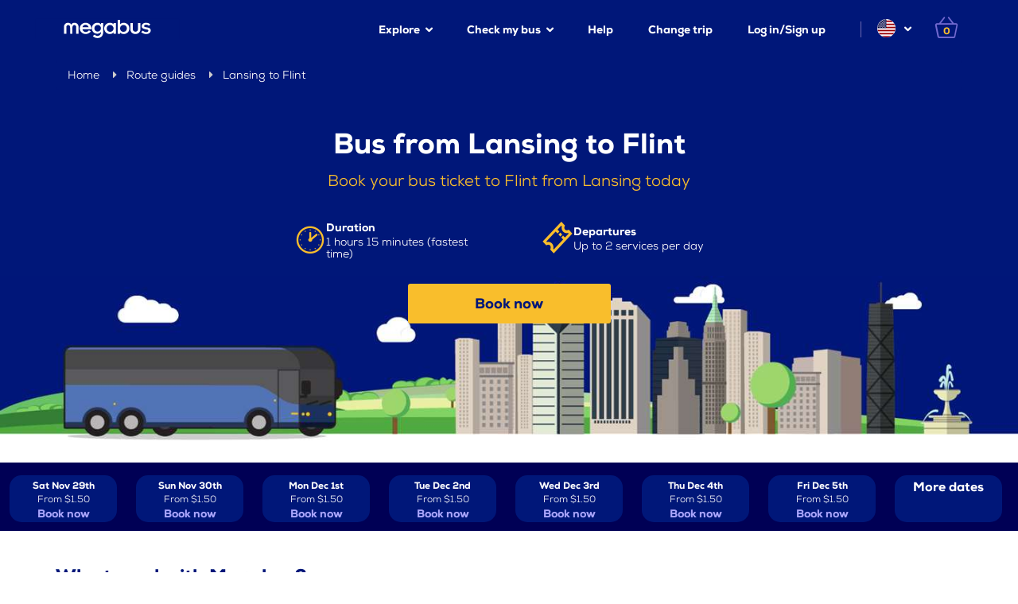

--- FILE ---
content_type: text/html; charset=utf-8
request_url: https://us.megabus.com/route-guides/lansing-to-flint-bus
body_size: 31723
content:



<!doctype html>
<html class="no-js" lang="en">
<head>
    <base href="/">
    <meta charset="utf-8">
    <meta name="viewport" content="width=device-width, initial-scale=1">
    <meta http-equiv="x-ua-compatible" content="ie=edge">
    




<meta name="keywords" content="" />
<meta name="description" content="Travel by bus from Lansing to Flint in as little as 1 hours 15 minutes. With over 2 buses a day from 1:25 PM to 3:50 PM." />
<meta name="author" content="megabus.com">
<meta name="robots" content="index, follow" />
<meta name="keywordres" content="22." />

    <meta name="facebook-domain-verification" content="r54hsyxr2va9ylcfa15zb2bhy3ulf2" />


<meta name="theme-color" content="#001779">
<title>Bus from Lansing to Flint with megabus</title>

    <!-- mp_trans_page_translate false -->

<meta property="og:title" content="Bus from Lansing to Flint with megabus" />
<meta property="og:description" content="Travel by bus from Lansing to Flint in as little as 1 hours 15 minutes. With over 2 buses a day from 1:25 PM to 3:50 PM." />
    <meta property="og:image" content="https://us.megabus.com/contentassets/3a571614201947bd8ca412cddfd81876/front-page-hero-image-2025--1800x330-usa-thanksgiving2025.jpg" />
<meta property="og:url" content="https://us.megabus.com/route-guides/lansing-to-flint-bus" />
<meta property="og:type" content="website" />

      
<link rel="icon" href="/favicon.ico">
<link rel="icon" type="image/png" sizes="192x192" href="/android-chrome-192x192.png">
<link rel="apple-touch-icon" sizes="180x180" href="/apple-touch-icon.png">
<link rel="apple-touch-icon-precomposed" href="/apple-touch-icon-precomposed.png">
<link rel="apple-touch-icon" sizes="120x120" href="/apple-touch-icon-120x120.png">
<link rel="apple-touch-icon-precomposed" sizes="120x120" href="/apple-touch-icon-120x120-precomposed.png">
<link rel="apple-touch-icon" sizes="152x152" href="/apple-touch-icon-152x152.png">
<link rel="apple-touch-icon-precomposed" sizes="152x152" href="/apple-touch-icon-152x152-precomposed.png">
<link rel="icon" type="image/png" sizes="32x32" href="/favicon-32x32.png">
<link rel="icon" type="image/png" sizes="16x16" href="/favicon-16x16.png">
<link rel="manifest" href="/manifest.json">
<link rel="mask-icon" href="/safari-pinned-tab.svg" color="#001779">
<style>
    .isMegabusApp .hideIfIsMegabusApp {
        display: none!important;
    }
</style>
<script type="text/javascript">
    window.sc = window.sc || {};

    (function(sc) {
            sc.config = sc.config || {};
            sc.config.configSettings = [{"key":"isGaPreDataLayerDisabled","value":"true"},{"key":"isDisplayUserHomeTicketEnabled","value":"true"},{"key":"isRiskifiedEnabled","value":"true"},{"key":"isDinersCardEnabled","value":"true"}];
        }
    )(window.sc.data = window.sc.data || {});
</script>


    
    <script defer type="text/javascript" src="dist/scripts-6UCNODV6.js" onerror="window.location.href='/404'"></script>

    <style>html{height:100%}body{min-height:100%;margin:0}body.loading.first-load *{visibility:hidden!important}body.loading.first-load .spinner,body.loading.first-load .spinner:before,body.loading.first-load .spinner:after,body.loading.first-load .loading-img{visibility:visible!important}.spinner{display:block;position:fixed;top:100%;height:0;transition:top .3s}.loading{overflow:hidden;position:relative}.loading:after{content:"";background:#000c;width:100%;height:100%;position:absolute;inset:0;z-index:9997;display:block}.loading .spinner{height:100px;width:200px;top:calc(50% - 80px);left:calc(50% - 100px);z-index:9998}.loading .spinner .loading-img{position:absolute;bottom:-30px;height:15px;width:100%;z-index:9999;background:url([data-uri]) center no-repeat}.loading .spinner:before,.loading .spinner:after{content:"";background-size:100px 100px;z-index:9998;height:100px;width:100px;display:block;position:absolute;top:calc(50% - 50px);left:calc(50% - 50px)}.loading .spinner:before{background-image:url([data-uri])}.loading .spinner:after{background-image:url([data-uri]);animation:spin 1s infinite linear}@keyframes spin{0%{transform:rotate(0)}to{transform:rotate(360deg)}}.isMegabusApp .hideIfIsMegabusApp{display:none}.home-placeholder{min-height:334px;margin-left:-15px;margin-right:-15px}@media only screen and (max-width: 767px){.home-placeholder{min-height:647px}}@media only screen and (min-width: 768px) and (max-width: 991px){.home-placeholder{min-height:500px}}html{font-family:sans-serif;-ms-text-size-adjust:100%;-webkit-text-size-adjust:100%}body{margin:0}article,aside,details,figcaption,figure,footer,header,hgroup,main,menu,nav,section,summary{display:block}audio,canvas,progress,video{display:inline-block;vertical-align:baseline}audio:not([controls]){display:none;height:0}[hidden],template{display:none}a{background-color:transparent}a:active,a:hover{outline:0}abbr[title]{border-bottom:none;text-decoration:underline;text-decoration:underline dotted}b,strong{font-weight:700}dfn{font-style:italic}h1{font-size:2em;margin:.67em 0}mark{background:#ff0;color:#000}small{font-size:80%}sub,sup{font-size:75%;line-height:0;position:relative;vertical-align:baseline}sup{top:-.5em}sub{bottom:-.25em}img{border:0}svg:not(:root){overflow:hidden}figure{margin:1em 40px}hr{box-sizing:content-box;height:0}pre{overflow:auto}code,kbd,pre,samp{font-family:monospace,monospace;font-size:1em}button,input,optgroup,select,textarea{color:inherit;font:inherit;margin:0}button{overflow:visible}button,select{text-transform:none}button,html input[type=button],input[type=reset],input[type=submit]{-webkit-appearance:button;cursor:pointer}button[disabled],html input[disabled]{cursor:default}button::-moz-focus-inner,input::-moz-focus-inner{border:0;padding:0}input{line-height:normal}input[type=checkbox],input[type=radio]{box-sizing:border-box;padding:0}input[type=number]::-webkit-inner-spin-button,input[type=number]::-webkit-outer-spin-button{height:auto}input[type=search]{-webkit-appearance:textfield;box-sizing:content-box}input[type=search]::-webkit-search-cancel-button,input[type=search]::-webkit-search-decoration{-webkit-appearance:none}fieldset{border:1px solid #c0c0c0;margin:0 2px;padding:.35em .625em .75em}legend{border:0;padding:0}textarea{overflow:auto}optgroup{font-weight:700}table{border-collapse:collapse;border-spacing:0}td,th{padding:0}*{-webkit-box-sizing:border-box;-moz-box-sizing:border-box;box-sizing:border-box}*:before,*:after{-webkit-box-sizing:border-box;-moz-box-sizing:border-box;box-sizing:border-box}html{font-size:10px;-webkit-tap-highlight-color:rgba(0,0,0,0)}body{font-family:Helvetica Neue,Helvetica,Arial,sans-serif;font-size:14px;line-height:1.42857143;color:#333;background-color:#fff}input,button,select,textarea{font-family:inherit;font-size:inherit;line-height:inherit}a{color:#337ab7;text-decoration:none}a:hover,a:focus{color:#23527c;text-decoration:underline}a:focus{outline:5px auto -webkit-focus-ring-color;outline-offset:-2px}figure{margin:0}img{vertical-align:middle}.img-responsive{display:block;max-width:100%;height:auto}.img-rounded{border-radius:6px}.img-thumbnail{padding:4px;line-height:1.42857143;background-color:#fff;border:1px solid #ddd;border-radius:4px;-webkit-transition:all .2s ease-in-out;-o-transition:all .2s ease-in-out;transition:all .2s ease-in-out;display:inline-block;max-width:100%;height:auto}.img-circle{border-radius:50%}hr{margin-top:20px;margin-bottom:20px;border:0;border-top:1px solid #eeeeee}.sr-only{position:absolute;width:1px;height:1px;padding:0;margin:-1px;overflow:hidden;clip:rect(0,0,0,0);border:0}.sr-only-focusable:active,.sr-only-focusable:focus{position:static;width:auto;height:auto;margin:0;overflow:visible;clip:auto}[role=button]{cursor:pointer}h1,h2,h3,h4,h5,h6,.h1,.h2,.h3,.h4,.h5,.h6{font-family:inherit;font-weight:500;line-height:1.1;color:inherit}h1 small,h2 small,h3 small,h4 small,h5 small,h6 small,.h1 small,.h2 small,.h3 small,.h4 small,.h5 small,.h6 small,h1 .small,h2 .small,h3 .small,h4 .small,h5 .small,h6 .small,.h1 .small,.h2 .small,.h3 .small,.h4 .small,.h5 .small,.h6 .small{font-weight:400;line-height:1;color:#777}h1,.h1,h2,.h2,h3,.h3{margin-top:20px;margin-bottom:10px}h1 small,.h1 small,h2 small,.h2 small,h3 small,.h3 small,h1 .small,.h1 .small,h2 .small,.h2 .small,h3 .small,.h3 .small{font-size:65%}h4,.h4,h5,.h5,h6,.h6{margin-top:10px;margin-bottom:10px}h4 small,.h4 small,h5 small,.h5 small,h6 small,.h6 small,h4 .small,.h4 .small,h5 .small,.h5 .small,h6 .small,.h6 .small{font-size:75%}h6,.h6{font-size:12px}p{margin:0 0 10px}.lead{margin-bottom:20px;font-size:16px;font-weight:300;line-height:1.4}@media (min-width: 768px){.lead{font-size:21px}}small,.small{font-size:85%}mark,.mark{padding:.2em;background-color:#fcf8e3}.text-justify{text-align:justify}.text-nowrap{white-space:nowrap}.text-lowercase{text-transform:lowercase}.text-uppercase{text-transform:uppercase}.text-capitalize{text-transform:capitalize}.text-muted{color:#777}.text-primary{color:#337ab7}a.text-primary:hover,a.text-primary:focus{color:#286090}.text-success{color:#3c763d}a.text-success:hover,a.text-success:focus{color:#2b542c}.text-info{color:#31708f}a.text-info:hover,a.text-info:focus{color:#245269}.text-warning{color:#8a6d3b}a.text-warning:hover,a.text-warning:focus{color:#66512c}.text-danger{color:#a94442}a.text-danger:hover,a.text-danger:focus{color:#843534}.bg-primary{color:#fff;background-color:#337ab7}a.bg-primary:hover,a.bg-primary:focus{background-color:#286090}.bg-success{background-color:#dff0d8}a.bg-success:hover,a.bg-success:focus{background-color:#c1e2b3}.bg-info{background-color:#d9edf7}a.bg-info:hover,a.bg-info:focus{background-color:#afd9ee}.bg-warning{background-color:#fcf8e3}a.bg-warning:hover,a.bg-warning:focus{background-color:#f7ecb5}.bg-danger{background-color:#f2dede}a.bg-danger:hover,a.bg-danger:focus{background-color:#e4b9b9}.page-header{padding-bottom:9px;margin:40px 0 20px;border-bottom:1px solid #eeeeee}ul,ol{margin-top:0;margin-bottom:10px}ul ul,ol ul,ul ol,ol ol{margin-bottom:0}.list-unstyled{padding-left:0;list-style:none}.list-inline{padding-left:0;list-style:none;margin-left:-5px}.list-inline>li{display:inline-block;padding-right:5px;padding-left:5px}dl{margin-top:0;margin-bottom:20px}dt,dd{line-height:1.42857143}dt{font-weight:700}dd{margin-left:0}@media (min-width: 992px){.dl-horizontal dt{float:left;width:160px;clear:left;text-align:right;overflow:hidden;text-overflow:ellipsis;white-space:nowrap}.dl-horizontal dd{margin-left:180px}}abbr[title],abbr[data-original-title]{cursor:help}.initialism{font-size:90%;text-transform:uppercase}blockquote{padding:10px 20px;margin:0 0 20px;font-size:17.5px;border-left:5px solid #eeeeee}blockquote p:last-child,blockquote ul:last-child,blockquote ol:last-child{margin-bottom:0}blockquote footer,blockquote small,blockquote .small{display:block;font-size:80%;line-height:1.42857143;color:#777}blockquote footer:before,blockquote small:before,blockquote .small:before{content:"\2014\a0"}.blockquote-reverse,blockquote.pull-right{padding-right:15px;padding-left:0;text-align:right;border-right:5px solid #eeeeee;border-left:0}.blockquote-reverse footer:before,blockquote.pull-right footer:before,.blockquote-reverse small:before,blockquote.pull-right small:before,.blockquote-reverse .small:before,blockquote.pull-right .small:before{content:""}.blockquote-reverse footer:after,blockquote.pull-right footer:after,.blockquote-reverse small:after,blockquote.pull-right small:after,.blockquote-reverse .small:after,blockquote.pull-right .small:after{content:"\a0\2014"}address{margin-bottom:20px;font-style:normal;line-height:1.42857143}.container{padding-right:15px;padding-left:15px;margin-right:auto;margin-left:auto}@media (min-width: 768px){.container{width:750px}}@media (min-width: 992px){.container{width:970px}}@media (min-width: 1200px){.container{width:1170px}}.container-fluid{padding-right:15px;padding-left:15px;margin-right:auto;margin-left:auto}.row{margin-right:-15px;margin-left:-15px}.row-no-gutters{margin-right:0;margin-left:0}.row-no-gutters [class*=col-]{padding-right:0;padding-left:0}.col-xs-1,.col-sm-1,.col-md-1,.col-lg-1,.col-xs-2,.col-sm-2,.col-md-2,.col-lg-2,.col-xs-3,.col-sm-3,.col-md-3,.col-lg-3,.col-xs-4,.col-sm-4,.col-md-4,.col-lg-4,.col-xs-5,.col-sm-5,.col-md-5,.col-lg-5,.col-xs-6,.col-sm-6,.col-md-6,.col-lg-6,.col-xs-7,.col-sm-7,.col-md-7,.col-lg-7,.col-xs-8,.col-sm-8,.col-md-8,.col-lg-8,.col-xs-9,.col-sm-9,.col-md-9,.col-lg-9,.col-xs-10,.col-sm-10,.col-md-10,.col-lg-10,.col-xs-11,.col-sm-11,.col-md-11,.col-lg-11,.col-xs-12,.col-sm-12,.col-md-12,.col-lg-12{position:relative;min-height:1px;padding-right:15px;padding-left:15px}.col-xs-1,.col-xs-2,.col-xs-3,.col-xs-4,.col-xs-5,.col-xs-6,.col-xs-7,.col-xs-8,.col-xs-9,.col-xs-10,.col-xs-11,.col-xs-12{float:left}.col-xs-12{width:100%}.col-xs-11{width:91.66666667%}.col-xs-10{width:83.33333333%}.col-xs-9{width:75%}.col-xs-8{width:66.66666667%}.col-xs-7{width:58.33333333%}.col-xs-6{width:50%}.col-xs-5{width:41.66666667%}.col-xs-4{width:33.33333333%}.col-xs-3{width:25%}.col-xs-2{width:16.66666667%}.col-xs-1{width:8.33333333%}.col-xs-pull-12{right:100%}.col-xs-pull-11{right:91.66666667%}.col-xs-pull-10{right:83.33333333%}.col-xs-pull-9{right:75%}.col-xs-pull-8{right:66.66666667%}.col-xs-pull-7{right:58.33333333%}.col-xs-pull-6{right:50%}.col-xs-pull-5{right:41.66666667%}.col-xs-pull-4{right:33.33333333%}.col-xs-pull-3{right:25%}.col-xs-pull-2{right:16.66666667%}.col-xs-pull-1{right:8.33333333%}.col-xs-pull-0{right:auto}.col-xs-push-12{left:100%}.col-xs-push-11{left:91.66666667%}.col-xs-push-10{left:83.33333333%}.col-xs-push-9{left:75%}.col-xs-push-8{left:66.66666667%}.col-xs-push-7{left:58.33333333%}.col-xs-push-6{left:50%}.col-xs-push-5{left:41.66666667%}.col-xs-push-4{left:33.33333333%}.col-xs-push-3{left:25%}.col-xs-push-2{left:16.66666667%}.col-xs-push-1{left:8.33333333%}.col-xs-push-0{left:auto}.col-xs-offset-12{margin-left:100%}.col-xs-offset-11{margin-left:91.66666667%}.col-xs-offset-10{margin-left:83.33333333%}.col-xs-offset-9{margin-left:75%}.col-xs-offset-8{margin-left:66.66666667%}.col-xs-offset-7{margin-left:58.33333333%}.col-xs-offset-6{margin-left:50%}.col-xs-offset-5{margin-left:41.66666667%}.col-xs-offset-4{margin-left:33.33333333%}.col-xs-offset-3{margin-left:25%}.col-xs-offset-2{margin-left:16.66666667%}.col-xs-offset-1{margin-left:8.33333333%}.col-xs-offset-0{margin-left:0%}@media (min-width: 768px){.col-sm-1,.col-sm-2,.col-sm-3,.col-sm-4,.col-sm-5,.col-sm-6,.col-sm-7,.col-sm-8,.col-sm-9,.col-sm-10,.col-sm-11,.col-sm-12{float:left}.col-sm-12{width:100%}.col-sm-11{width:91.66666667%}.col-sm-10{width:83.33333333%}.col-sm-9{width:75%}.col-sm-8{width:66.66666667%}.col-sm-7{width:58.33333333%}.col-sm-6{width:50%}.col-sm-5{width:41.66666667%}.col-sm-4{width:33.33333333%}.col-sm-3{width:25%}.col-sm-2{width:16.66666667%}.col-sm-1{width:8.33333333%}.col-sm-pull-12{right:100%}.col-sm-pull-11{right:91.66666667%}.col-sm-pull-10{right:83.33333333%}.col-sm-pull-9{right:75%}.col-sm-pull-8{right:66.66666667%}.col-sm-pull-7{right:58.33333333%}.col-sm-pull-6{right:50%}.col-sm-pull-5{right:41.66666667%}.col-sm-pull-4{right:33.33333333%}.col-sm-pull-3{right:25%}.col-sm-pull-2{right:16.66666667%}.col-sm-pull-1{right:8.33333333%}.col-sm-pull-0{right:auto}.col-sm-push-12{left:100%}.col-sm-push-11{left:91.66666667%}.col-sm-push-10{left:83.33333333%}.col-sm-push-9{left:75%}.col-sm-push-8{left:66.66666667%}.col-sm-push-7{left:58.33333333%}.col-sm-push-6{left:50%}.col-sm-push-5{left:41.66666667%}.col-sm-push-4{left:33.33333333%}.col-sm-push-3{left:25%}.col-sm-push-2{left:16.66666667%}.col-sm-push-1{left:8.33333333%}.col-sm-push-0{left:auto}.col-sm-offset-12{margin-left:100%}.col-sm-offset-11{margin-left:91.66666667%}.col-sm-offset-10{margin-left:83.33333333%}.col-sm-offset-9{margin-left:75%}.col-sm-offset-8{margin-left:66.66666667%}.col-sm-offset-7{margin-left:58.33333333%}.col-sm-offset-6{margin-left:50%}.col-sm-offset-5{margin-left:41.66666667%}.col-sm-offset-4{margin-left:33.33333333%}.col-sm-offset-3{margin-left:25%}.col-sm-offset-2{margin-left:16.66666667%}.col-sm-offset-1{margin-left:8.33333333%}.col-sm-offset-0{margin-left:0%}}@media (min-width: 992px){.col-md-1,.col-md-2,.col-md-3,.col-md-4,.col-md-5,.col-md-6,.col-md-7,.col-md-8,.col-md-9,.col-md-10,.col-md-11,.col-md-12{float:left}.col-md-12{width:100%}.col-md-11{width:91.66666667%}.col-md-10{width:83.33333333%}.col-md-9{width:75%}.col-md-8{width:66.66666667%}.col-md-7{width:58.33333333%}.col-md-6{width:50%}.col-md-5{width:41.66666667%}.col-md-4{width:33.33333333%}.col-md-3{width:25%}.col-md-2{width:16.66666667%}.col-md-1{width:8.33333333%}.col-md-pull-12{right:100%}.col-md-pull-11{right:91.66666667%}.col-md-pull-10{right:83.33333333%}.col-md-pull-9{right:75%}.col-md-pull-8{right:66.66666667%}.col-md-pull-7{right:58.33333333%}.col-md-pull-6{right:50%}.col-md-pull-5{right:41.66666667%}.col-md-pull-4{right:33.33333333%}.col-md-pull-3{right:25%}.col-md-pull-2{right:16.66666667%}.col-md-pull-1{right:8.33333333%}.col-md-pull-0{right:auto}.col-md-push-12{left:100%}.col-md-push-11{left:91.66666667%}.col-md-push-10{left:83.33333333%}.col-md-push-9{left:75%}.col-md-push-8{left:66.66666667%}.col-md-push-7{left:58.33333333%}.col-md-push-6{left:50%}.col-md-push-5{left:41.66666667%}.col-md-push-4{left:33.33333333%}.col-md-push-3{left:25%}.col-md-push-2{left:16.66666667%}.col-md-push-1{left:8.33333333%}.col-md-push-0{left:auto}.col-md-offset-12{margin-left:100%}.col-md-offset-11{margin-left:91.66666667%}.col-md-offset-10{margin-left:83.33333333%}.col-md-offset-9{margin-left:75%}.col-md-offset-8{margin-left:66.66666667%}.col-md-offset-7{margin-left:58.33333333%}.col-md-offset-6{margin-left:50%}.col-md-offset-5{margin-left:41.66666667%}.col-md-offset-4{margin-left:33.33333333%}.col-md-offset-3{margin-left:25%}.col-md-offset-2{margin-left:16.66666667%}.col-md-offset-1{margin-left:8.33333333%}.col-md-offset-0{margin-left:0%}}@media (min-width: 1200px){.col-lg-1,.col-lg-2,.col-lg-3,.col-lg-4,.col-lg-5,.col-lg-6,.col-lg-7,.col-lg-8,.col-lg-9,.col-lg-10,.col-lg-11,.col-lg-12{float:left}.col-lg-12{width:100%}.col-lg-11{width:91.66666667%}.col-lg-10{width:83.33333333%}.col-lg-9{width:75%}.col-lg-8{width:66.66666667%}.col-lg-7{width:58.33333333%}.col-lg-6{width:50%}.col-lg-5{width:41.66666667%}.col-lg-4{width:33.33333333%}.col-lg-3{width:25%}.col-lg-2{width:16.66666667%}.col-lg-1{width:8.33333333%}.col-lg-pull-12{right:100%}.col-lg-pull-11{right:91.66666667%}.col-lg-pull-10{right:83.33333333%}.col-lg-pull-9{right:75%}.col-lg-pull-8{right:66.66666667%}.col-lg-pull-7{right:58.33333333%}.col-lg-pull-6{right:50%}.col-lg-pull-5{right:41.66666667%}.col-lg-pull-4{right:33.33333333%}.col-lg-pull-3{right:25%}.col-lg-pull-2{right:16.66666667%}.col-lg-pull-1{right:8.33333333%}.col-lg-pull-0{right:auto}.col-lg-push-12{left:100%}.col-lg-push-11{left:91.66666667%}.col-lg-push-10{left:83.33333333%}.col-lg-push-9{left:75%}.col-lg-push-8{left:66.66666667%}.col-lg-push-7{left:58.33333333%}.col-lg-push-6{left:50%}.col-lg-push-5{left:41.66666667%}.col-lg-push-4{left:33.33333333%}.col-lg-push-3{left:25%}.col-lg-push-2{left:16.66666667%}.col-lg-push-1{left:8.33333333%}.col-lg-push-0{left:auto}.col-lg-offset-12{margin-left:100%}.col-lg-offset-11{margin-left:91.66666667%}.col-lg-offset-10{margin-left:83.33333333%}.col-lg-offset-9{margin-left:75%}.col-lg-offset-8{margin-left:66.66666667%}.col-lg-offset-7{margin-left:58.33333333%}.col-lg-offset-6{margin-left:50%}.col-lg-offset-5{margin-left:41.66666667%}.col-lg-offset-4{margin-left:33.33333333%}.col-lg-offset-3{margin-left:25%}.col-lg-offset-2{margin-left:16.66666667%}.col-lg-offset-1{margin-left:8.33333333%}.col-lg-offset-0{margin-left:0%}}fieldset{min-width:0;padding:0;margin:0;border:0}legend{display:block;width:100%;padding:0;margin-bottom:20px;font-size:21px;line-height:inherit;color:#333;border:0;border-bottom:1px solid #e5e5e5}label{display:inline-block;max-width:100%;margin-bottom:5px;font-weight:700}input[type=search]{-webkit-box-sizing:border-box;-moz-box-sizing:border-box;box-sizing:border-box;-webkit-appearance:none;appearance:none}input[type=radio],input[type=checkbox]{margin:4px 0 0;margin-top:1px \	;line-height:normal}input[type=radio][disabled],input[type=checkbox][disabled],input[type=radio].disabled,input[type=checkbox].disabled,fieldset[disabled] input[type=radio],fieldset[disabled] input[type=checkbox]{cursor:not-allowed}input[type=file]{display:block}input[type=range]{display:block;width:100%}select[multiple],select[size]{height:auto}input[type=file]:focus,input[type=radio]:focus,input[type=checkbox]:focus{outline:5px auto -webkit-focus-ring-color;outline-offset:-2px}output{display:block;padding-top:7px;font-size:14px;line-height:1.42857143;color:#555}.form-control{display:block;width:100%;height:34px;padding:6px 12px;font-size:14px;line-height:1.42857143;color:#555;background-color:#fff;background-image:none;border:1px solid #ccc;border-radius:4px;-webkit-box-shadow:inset 0 1px 1px rgba(0,0,0,.075);box-shadow:inset 0 1px 1px #00000013;-webkit-transition:border-color ease-in-out .15s,box-shadow ease-in-out .15s;-o-transition:border-color ease-in-out .15s,box-shadow ease-in-out .15s;transition:border-color ease-in-out .15s,box-shadow ease-in-out .15s}.form-control:focus{border-color:#66afe9;outline:0;-webkit-box-shadow:inset 0 1px 1px rgba(0,0,0,.075),0 0 8px rgba(102,175,233,.6);box-shadow:inset 0 1px 1px #00000013,0 0 8px #66afe999}.form-control::-moz-placeholder{color:#999;opacity:1}.form-control:-ms-input-placeholder{color:#999}.form-control::-webkit-input-placeholder{color:#999}.form-control::-ms-expand{background-color:transparent;border:0}.form-control[disabled],.form-control[readonly],fieldset[disabled] .form-control{background-color:#eee;opacity:1}.form-control[disabled],fieldset[disabled] .form-control{cursor:not-allowed}textarea.form-control{height:auto}@media screen and (-webkit-min-device-pixel-ratio: 0){input[type=date].form-control,input[type=time].form-control,input[type=datetime-local].form-control,input[type=month].form-control{line-height:34px}input[type=date].input-sm,input[type=time].input-sm,input[type=datetime-local].input-sm,input[type=month].input-sm,.input-group-sm input[type=date],.input-group-sm input[type=time],.input-group-sm input[type=datetime-local],.input-group-sm input[type=month]{line-height:30px}input[type=date].input-lg,input[type=time].input-lg,input[type=datetime-local].input-lg,input[type=month].input-lg,.input-group-lg input[type=date],.input-group-lg input[type=time],.input-group-lg input[type=datetime-local],.input-group-lg input[type=month]{line-height:46px}}.form-group{margin-bottom:15px}.radio,.checkbox{position:relative;display:block;margin-top:10px;margin-bottom:10px}.radio.disabled label,.checkbox.disabled label,fieldset[disabled] .radio label,fieldset[disabled] .checkbox label{cursor:not-allowed}.radio label,.checkbox label{min-height:20px;padding-left:20px;margin-bottom:0;font-weight:400;cursor:pointer}.radio input[type=radio],.radio-inline input[type=radio],.checkbox input[type=checkbox],.checkbox-inline input[type=checkbox]{position:absolute;margin-top:4px \	;margin-left:-20px}.radio+.radio,.checkbox+.checkbox{margin-top:-5px}.radio-inline,.checkbox-inline{position:relative;display:inline-block;padding-left:20px;margin-bottom:0;font-weight:400;vertical-align:middle;cursor:pointer}.radio-inline.disabled,.checkbox-inline.disabled,fieldset[disabled] .radio-inline,fieldset[disabled] .checkbox-inline{cursor:not-allowed}.radio-inline+.radio-inline,.checkbox-inline+.checkbox-inline{margin-top:0;margin-left:10px}.form-control-static{min-height:34px;padding-top:7px;padding-bottom:7px;margin-bottom:0}.form-control-static.input-lg,.form-control-static.input-sm{padding-right:0;padding-left:0}.input-sm{height:30px;padding:5px 10px;font-size:12px;line-height:1.5;border-radius:3px}select.input-sm{height:30px;line-height:30px}textarea.input-sm,select[multiple].input-sm{height:auto}.form-group-sm .form-control{height:30px;padding:5px 10px;font-size:12px;line-height:1.5;border-radius:3px}.form-group-sm select.form-control{height:30px;line-height:30px}.form-group-sm textarea.form-control,.form-group-sm select[multiple].form-control{height:auto}.form-group-sm .form-control-static{height:30px;min-height:32px;padding:6px 10px;font-size:12px;line-height:1.5}.input-lg{height:46px;padding:10px 16px;font-size:18px;line-height:1.3333333;border-radius:6px}select.input-lg{height:46px;line-height:46px}textarea.input-lg,select[multiple].input-lg{height:auto}.form-group-lg .form-control{height:46px;padding:10px 16px;font-size:18px;line-height:1.3333333;border-radius:6px}.form-group-lg select.form-control{height:46px;line-height:46px}.form-group-lg textarea.form-control,.form-group-lg select[multiple].form-control{height:auto}.form-group-lg .form-control-static{height:46px;min-height:38px;padding:11px 16px;font-size:18px;line-height:1.3333333}.has-feedback{position:relative}.has-feedback .form-control{padding-right:42.5px}.form-control-feedback{position:absolute;top:0;right:0;z-index:2;display:block;width:34px;height:34px;line-height:34px;text-align:center;pointer-events:none}.input-lg+.form-control-feedback,.input-group-lg+.form-control-feedback,.form-group-lg .form-control+.form-control-feedback{width:46px;height:46px;line-height:46px}.input-sm+.form-control-feedback,.input-group-sm+.form-control-feedback,.form-group-sm .form-control+.form-control-feedback{width:30px;height:30px;line-height:30px}.has-success .help-block,.has-success .control-label,.has-success .radio,.has-success .checkbox,.has-success .radio-inline,.has-success .checkbox-inline,.has-success.radio label,.has-success.checkbox label,.has-success.radio-inline label,.has-success.checkbox-inline label{color:#3c763d}.has-success .form-control{border-color:#3c763d;-webkit-box-shadow:inset 0 1px 1px rgba(0,0,0,.075);box-shadow:inset 0 1px 1px #00000013}.has-success .form-control:focus{border-color:#2b542c;-webkit-box-shadow:inset 0 1px 1px rgba(0,0,0,.075),0 0 6px #67b168;box-shadow:inset 0 1px 1px #00000013,0 0 6px #67b168}.has-success .input-group-addon{color:#3c763d;background-color:#dff0d8;border-color:#3c763d}.has-success .form-control-feedback{color:#3c763d}.has-warning .help-block,.has-warning .control-label,.has-warning .radio,.has-warning .checkbox,.has-warning .radio-inline,.has-warning .checkbox-inline,.has-warning.radio label,.has-warning.checkbox label,.has-warning.radio-inline label,.has-warning.checkbox-inline label{color:#8a6d3b}.has-warning .form-control{border-color:#8a6d3b;-webkit-box-shadow:inset 0 1px 1px rgba(0,0,0,.075);box-shadow:inset 0 1px 1px #00000013}.has-warning .form-control:focus{border-color:#66512c;-webkit-box-shadow:inset 0 1px 1px rgba(0,0,0,.075),0 0 6px #c0a16b;box-shadow:inset 0 1px 1px #00000013,0 0 6px #c0a16b}.has-warning .input-group-addon{color:#8a6d3b;background-color:#fcf8e3;border-color:#8a6d3b}.has-warning .form-control-feedback{color:#8a6d3b}.has-error .help-block,.has-error .control-label,.has-error .radio,.has-error .checkbox,.has-error .radio-inline,.has-error .checkbox-inline,.has-error.radio label,.has-error.checkbox label,.has-error.radio-inline label,.has-error.checkbox-inline label{color:#a94442}.has-error .form-control{border-color:#a94442;-webkit-box-shadow:inset 0 1px 1px rgba(0,0,0,.075);box-shadow:inset 0 1px 1px #00000013}.has-error .form-control:focus{border-color:#843534;-webkit-box-shadow:inset 0 1px 1px rgba(0,0,0,.075),0 0 6px #ce8483;box-shadow:inset 0 1px 1px #00000013,0 0 6px #ce8483}.has-error .input-group-addon{color:#a94442;background-color:#f2dede;border-color:#a94442}.has-error .form-control-feedback{color:#a94442}.has-feedback label~.form-control-feedback{top:25px}.has-feedback label.sr-only~.form-control-feedback{top:0}.help-block{display:block;margin-top:5px;margin-bottom:10px;color:#737373}@media (min-width: 768px){.form-inline .form-group{display:inline-block;margin-bottom:0;vertical-align:middle}.form-inline .form-control{display:inline-block;width:auto;vertical-align:middle}.form-inline .form-control-static{display:inline-block}.form-inline .input-group{display:inline-table;vertical-align:middle}.form-inline .input-group .input-group-addon,.form-inline .input-group .input-group-btn,.form-inline .input-group .form-control{width:auto}.form-inline .input-group>.form-control{width:100%}.form-inline .control-label{margin-bottom:0;vertical-align:middle}.form-inline .radio,.form-inline .checkbox{display:inline-block;margin-top:0;margin-bottom:0;vertical-align:middle}.form-inline .radio label,.form-inline .checkbox label{padding-left:0}.form-inline .radio input[type=radio],.form-inline .checkbox input[type=checkbox]{position:relative;margin-left:0}.form-inline .has-feedback .form-control-feedback{top:0}}.form-horizontal .radio,.form-horizontal .checkbox,.form-horizontal .radio-inline,.form-horizontal .checkbox-inline{padding-top:7px;margin-top:0;margin-bottom:0}.form-horizontal .radio,.form-horizontal .checkbox{min-height:27px}.form-horizontal .form-group{margin-right:-15px;margin-left:-15px}@media (min-width: 768px){.form-horizontal .control-label{padding-top:7px;margin-bottom:0;text-align:right}}.form-horizontal .has-feedback .form-control-feedback{right:15px}@media (min-width: 768px){.form-horizontal .form-group-lg .control-label{padding-top:11px;font-size:18px}}@media (min-width: 768px){.form-horizontal .form-group-sm .control-label{padding-top:6px;font-size:12px}}.caret{display:inline-block;width:0;height:0;margin-left:2px;vertical-align:middle;border-top:4px dashed;border-top:4px solid \	;border-right:4px solid transparent;border-left:4px solid transparent}.dropup,.dropdown{position:relative}.dropdown-toggle:focus{outline:0}.dropdown-menu{position:absolute;top:100%;left:0;z-index:1000;display:none;float:left;min-width:160px;padding:5px 0;margin:2px 0 0;font-size:14px;text-align:left;list-style:none;background-color:#fff;background-clip:padding-box;border:1px solid #ccc;border:1px solid rgba(0,0,0,.15);border-radius:4px;-webkit-box-shadow:0 6px 12px rgba(0,0,0,.175);box-shadow:0 6px 12px #0000002d}.dropdown-menu.pull-right{right:0;left:auto}.dropdown-menu .divider{height:1px;margin:9px 0;overflow:hidden;background-color:#e5e5e5}.dropdown-menu>li>a{display:block;padding:3px 20px;clear:both;font-weight:400;line-height:1.42857143;color:#333;white-space:nowrap}.dropdown-menu>li>a:hover,.dropdown-menu>li>a:focus{color:#262626;text-decoration:none;background-color:#f5f5f5}.dropdown-menu>.active>a,.dropdown-menu>.active>a:hover,.dropdown-menu>.active>a:focus{color:#fff;text-decoration:none;background-color:#337ab7;outline:0}.dropdown-menu>.disabled>a,.dropdown-menu>.disabled>a:hover,.dropdown-menu>.disabled>a:focus{color:#777}.dropdown-menu>.disabled>a:hover,.dropdown-menu>.disabled>a:focus{text-decoration:none;cursor:not-allowed;background-color:transparent;background-image:none;filter:progid:DXImageTransform.Microsoft.gradient(enabled = false)}.open>.dropdown-menu{display:block}.open>a{outline:0}.dropdown-menu-right{right:0;left:auto}.dropdown-menu-left{right:auto;left:0}.dropdown-header{display:block;padding:3px 20px;font-size:12px;line-height:1.42857143;color:#777;white-space:nowrap}.dropdown-backdrop{position:fixed;inset:0;z-index:990}.pull-right>.dropdown-menu{right:0;left:auto}.dropup .caret,.navbar-fixed-bottom .dropdown .caret{content:"";border-top:0;border-bottom:4px dashed;border-bottom:4px solid \	}.dropup .dropdown-menu,.navbar-fixed-bottom .dropdown .dropdown-menu{top:auto;bottom:100%;margin-bottom:2px}@media (min-width: 992px){.navbar-right .dropdown-menu{right:0;left:auto}.navbar-right .dropdown-menu-left{right:auto;left:0}}.input-group{position:relative;display:table;border-collapse:separate}.input-group[class*=col-]{float:none;padding-right:0;padding-left:0}.input-group .form-control{position:relative;z-index:2;float:left;width:100%;margin-bottom:0}.input-group .form-control:focus{z-index:3}.input-group-lg>.form-control,.input-group-lg>.input-group-addon,.input-group-lg>.input-group-btn>.btn{height:46px;padding:10px 16px;font-size:18px;line-height:1.3333333;border-radius:6px}select.input-group-lg>.form-control,select.input-group-lg>.input-group-addon,select.input-group-lg>.input-group-btn>.btn{height:46px;line-height:46px}textarea.input-group-lg>.form-control,textarea.input-group-lg>.input-group-addon,textarea.input-group-lg>.input-group-btn>.btn,select[multiple].input-group-lg>.form-control,select[multiple].input-group-lg>.input-group-addon,select[multiple].input-group-lg>.input-group-btn>.btn{height:auto}.input-group-sm>.form-control,.input-group-sm>.input-group-addon,.input-group-sm>.input-group-btn>.btn{height:30px;padding:5px 10px;font-size:12px;line-height:1.5;border-radius:3px}select.input-group-sm>.form-control,select.input-group-sm>.input-group-addon,select.input-group-sm>.input-group-btn>.btn{height:30px;line-height:30px}textarea.input-group-sm>.form-control,textarea.input-group-sm>.input-group-addon,textarea.input-group-sm>.input-group-btn>.btn,select[multiple].input-group-sm>.form-control,select[multiple].input-group-sm>.input-group-addon,select[multiple].input-group-sm>.input-group-btn>.btn{height:auto}.input-group-addon,.input-group-btn,.input-group .form-control{display:table-cell}.input-group-addon:not(:first-child):not(:last-child),.input-group-btn:not(:first-child):not(:last-child),.input-group .form-control:not(:first-child):not(:last-child){border-radius:0}.input-group-addon,.input-group-btn{width:1%;white-space:nowrap;vertical-align:middle}.input-group-addon{padding:6px 12px;font-size:14px;font-weight:400;line-height:1;color:#555;text-align:center;background-color:#eee;border:1px solid #ccc;border-radius:4px}.input-group-addon.input-sm{padding:5px 10px;font-size:12px;border-radius:3px}.input-group-addon.input-lg{padding:10px 16px;font-size:18px;border-radius:6px}.input-group-addon input[type=radio],.input-group-addon input[type=checkbox]{margin-top:0}.input-group .form-control:first-child,.input-group-addon:first-child,.input-group-btn:first-child>.btn,.input-group-btn:first-child>.btn-group>.btn,.input-group-btn:first-child>.dropdown-toggle,.input-group-btn:last-child>.btn:not(:last-child):not(.dropdown-toggle),.input-group-btn:last-child>.btn-group:not(:last-child)>.btn{border-top-right-radius:0;border-bottom-right-radius:0}.input-group-addon:first-child{border-right:0}.input-group .form-control:last-child,.input-group-addon:last-child,.input-group-btn:last-child>.btn,.input-group-btn:last-child>.btn-group>.btn,.input-group-btn:last-child>.dropdown-toggle,.input-group-btn:first-child>.btn:not(:first-child),.input-group-btn:first-child>.btn-group:not(:first-child)>.btn{border-top-left-radius:0;border-bottom-left-radius:0}.input-group-addon:last-child{border-left:0}.input-group-btn{position:relative;font-size:0;white-space:nowrap}.input-group-btn>.btn{position:relative}.input-group-btn>.btn+.btn{margin-left:-1px}.input-group-btn>.btn:hover,.input-group-btn>.btn:focus,.input-group-btn>.btn:active{z-index:2}.input-group-btn:first-child>.btn,.input-group-btn:first-child>.btn-group{margin-right:-1px}.input-group-btn:last-child>.btn,.input-group-btn:last-child>.btn-group{z-index:2;margin-left:-1px}.nav{padding-left:0;margin-bottom:0;list-style:none}.nav>li{position:relative;display:block}.nav>li>a{position:relative;display:block;padding:10px 15px}.nav>li>a:hover,.nav>li>a:focus{text-decoration:none;background-color:#eee}.nav>li.disabled>a{color:#777}.nav>li.disabled>a:hover,.nav>li.disabled>a:focus{color:#777;text-decoration:none;cursor:not-allowed;background-color:transparent}.nav .open>a,.nav .open>a:hover,.nav .open>a:focus{background-color:#eee;border-color:#337ab7}.nav .nav-divider{height:1px;margin:9px 0;overflow:hidden;background-color:#e5e5e5}.nav>li>a>img{max-width:none}.nav-tabs{border-bottom:1px solid #ddd}.nav-tabs>li{float:left;margin-bottom:-1px}.nav-tabs>li>a{margin-right:2px;line-height:1.42857143;border:1px solid transparent;border-radius:4px 4px 0 0}.nav-tabs>li>a:hover{border-color:#eeeeee #eeeeee #ddd}.nav-tabs>li.active>a,.nav-tabs>li.active>a:hover,.nav-tabs>li.active>a:focus{color:#555;cursor:default;background-color:#fff;border:1px solid #ddd;border-bottom-color:transparent}.nav-tabs.nav-justified{width:100%;border-bottom:0}.nav-tabs.nav-justified>li{float:none}.nav-tabs.nav-justified>li>a{margin-bottom:5px;text-align:center}.nav-tabs.nav-justified>.dropdown .dropdown-menu{top:auto;left:auto}@media (min-width: 768px){.nav-tabs.nav-justified>li{display:table-cell;width:1%}.nav-tabs.nav-justified>li>a{margin-bottom:0}}.nav-tabs.nav-justified>li>a{margin-right:0;border-radius:4px}.nav-tabs.nav-justified>.active>a,.nav-tabs.nav-justified>.active>a:hover,.nav-tabs.nav-justified>.active>a:focus{border:1px solid #ddd}@media (min-width: 768px){.nav-tabs.nav-justified>li>a{border-bottom:1px solid #ddd;border-radius:4px 4px 0 0}.nav-tabs.nav-justified>.active>a,.nav-tabs.nav-justified>.active>a:hover,.nav-tabs.nav-justified>.active>a:focus{border-bottom-color:#fff}}.nav-pills>li{float:left}.nav-pills>li>a{border-radius:4px}.nav-pills>li+li{margin-left:2px}.nav-pills>li.active>a,.nav-pills>li.active>a:hover,.nav-pills>li.active>a:focus{color:#fff;background-color:#337ab7}.nav-stacked>li{float:none}.nav-stacked>li+li{margin-top:2px;margin-left:0}.nav-justified{width:100%}.nav-justified>li{float:none}.nav-justified>li>a{margin-bottom:5px;text-align:center}.nav-justified>.dropdown .dropdown-menu{top:auto;left:auto}@media (min-width: 768px){.nav-justified>li{display:table-cell;width:1%}.nav-justified>li>a{margin-bottom:0}}.nav-tabs-justified{border-bottom:0}.nav-tabs-justified>li>a{margin-right:0;border-radius:4px}.nav-tabs-justified>.active>a,.nav-tabs-justified>.active>a:hover,.nav-tabs-justified>.active>a:focus{border:1px solid #ddd}@media (min-width: 768px){.nav-tabs-justified>li>a{border-bottom:1px solid #ddd;border-radius:4px 4px 0 0}.nav-tabs-justified>.active>a,.nav-tabs-justified>.active>a:hover,.nav-tabs-justified>.active>a:focus{border-bottom-color:#fff}}.tab-content>.tab-pane{display:none}.tab-content>.active{display:block}.nav-tabs .dropdown-menu{margin-top:-1px;border-top-left-radius:0;border-top-right-radius:0}.navbar{position:relative;min-height:50px;margin-bottom:20px;border:1px solid transparent}@media (min-width: 992px){.navbar{border-radius:4px}}@media (min-width: 992px){.navbar-header{float:left}}.navbar-collapse{padding-right:15px;padding-left:15px;overflow-x:visible;border-top:1px solid transparent;box-shadow:inset 0 1px #ffffff1a;-webkit-overflow-scrolling:touch}.navbar-collapse.in{overflow-y:auto}@media (min-width: 992px){.navbar-collapse{width:auto;border-top:0;box-shadow:none}.navbar-collapse.collapse{display:block!important;height:auto!important;padding-bottom:0;overflow:visible!important}.navbar-collapse.in{overflow-y:visible}.navbar-fixed-top .navbar-collapse,.navbar-static-top .navbar-collapse,.navbar-fixed-bottom .navbar-collapse{padding-right:0;padding-left:0}}.navbar-fixed-top,.navbar-fixed-bottom{position:fixed;right:0;left:0;z-index:1030}.navbar-fixed-top .navbar-collapse,.navbar-fixed-bottom .navbar-collapse{max-height:340px}@media (max-device-width: 480px) and (orientation: landscape){.navbar-fixed-top .navbar-collapse,.navbar-fixed-bottom .navbar-collapse{max-height:200px}}@media (min-width: 992px){.navbar-fixed-top,.navbar-fixed-bottom{border-radius:0}}.navbar-fixed-top{top:0;border-width:0 0 1px}.navbar-fixed-bottom{bottom:0;margin-bottom:0;border-width:1px 0 0}.container>.navbar-header,.container-fluid>.navbar-header,.container>.navbar-collapse,.container-fluid>.navbar-collapse{margin-right:-15px;margin-left:-15px}@media (min-width: 992px){.container>.navbar-header,.container-fluid>.navbar-header,.container>.navbar-collapse,.container-fluid>.navbar-collapse{margin-right:0;margin-left:0}}.navbar-static-top{z-index:1000;border-width:0 0 1px}@media (min-width: 992px){.navbar-static-top{border-radius:0}}.navbar-brand{float:left;height:50px;padding:15px;font-size:18px;line-height:20px}.navbar-brand:hover,.navbar-brand:focus{text-decoration:none}.navbar-brand>img{display:block}@media (min-width: 992px){.navbar>.container .navbar-brand,.navbar>.container-fluid .navbar-brand{margin-left:-15px}}.navbar-toggle{position:relative;float:right;padding:9px 10px;margin-right:15px;margin-top:8px;margin-bottom:8px;background-color:transparent;background-image:none;border:1px solid transparent;border-radius:4px}.navbar-toggle:focus{outline:0}.navbar-toggle .icon-bar{display:block;width:22px;height:2px;border-radius:1px}.navbar-toggle .icon-bar+.icon-bar{margin-top:4px}@media (min-width: 992px){.navbar-toggle{display:none}}.navbar-nav{margin:7.5px -15px}.navbar-nav>li>a{padding-top:10px;padding-bottom:10px;line-height:20px}@media (max-width: 991px){.navbar-nav .open .dropdown-menu{position:static;float:none;width:auto;margin-top:0;background-color:transparent;border:0;box-shadow:none}.navbar-nav .open .dropdown-menu>li>a,.navbar-nav .open .dropdown-menu .dropdown-header{padding:5px 15px 5px 25px}.navbar-nav .open .dropdown-menu>li>a{line-height:20px}.navbar-nav .open .dropdown-menu>li>a:hover,.navbar-nav .open .dropdown-menu>li>a:focus{background-image:none}}@media (min-width: 992px){.navbar-nav{float:left;margin:0}.navbar-nav>li{float:left}.navbar-nav>li>a{padding-top:15px;padding-bottom:15px}}.navbar-form{padding:10px 15px;margin:8px -15px;border-top:1px solid transparent;border-bottom:1px solid transparent;-webkit-box-shadow:inset 0 1px 0 rgba(255,255,255,.1),0 1px 0 rgba(255,255,255,.1);box-shadow:inset 0 1px #ffffff1a,0 1px #ffffff1a}@media (min-width: 768px){.navbar-form .form-group{display:inline-block;margin-bottom:0;vertical-align:middle}.navbar-form .form-control{display:inline-block;width:auto;vertical-align:middle}.navbar-form .form-control-static{display:inline-block}.navbar-form .input-group{display:inline-table;vertical-align:middle}.navbar-form .input-group .input-group-addon,.navbar-form .input-group .input-group-btn,.navbar-form .input-group .form-control{width:auto}.navbar-form .input-group>.form-control{width:100%}.navbar-form .control-label{margin-bottom:0;vertical-align:middle}.navbar-form .radio,.navbar-form .checkbox{display:inline-block;margin-top:0;margin-bottom:0;vertical-align:middle}.navbar-form .radio label,.navbar-form .checkbox label{padding-left:0}.navbar-form .radio input[type=radio],.navbar-form .checkbox input[type=checkbox]{position:relative;margin-left:0}.navbar-form .has-feedback .form-control-feedback{top:0}}@media (max-width: 991px){.navbar-form .form-group{margin-bottom:5px}.navbar-form .form-group:last-child{margin-bottom:0}}@media (min-width: 992px){.navbar-form{width:auto;padding-top:0;padding-bottom:0;margin-right:0;margin-left:0;border:0;-webkit-box-shadow:none;box-shadow:none}}.navbar-nav>li>.dropdown-menu{margin-top:0;border-top-left-radius:0;border-top-right-radius:0}.navbar-fixed-bottom .navbar-nav>li>.dropdown-menu{margin-bottom:0;border-radius:4px 4px 0 0}.navbar-btn{margin-top:8px;margin-bottom:8px}.navbar-btn.btn-sm{margin-top:10px;margin-bottom:10px}.navbar-btn.btn-xs{margin-top:14px;margin-bottom:14px}.navbar-text{margin-top:15px;margin-bottom:15px}@media (min-width: 992px){.navbar-text{float:left;margin-right:15px;margin-left:15px}}@media (min-width: 992px){.navbar-left{float:left!important}.navbar-right{float:right!important;margin-right:-15px}.navbar-right~.navbar-right{margin-right:0}}.navbar-default{background-color:#f8f8f8;border-color:#e7e7e7}.navbar-default .navbar-brand{color:#777}.navbar-default .navbar-brand:hover,.navbar-default .navbar-brand:focus{color:#5e5e5e;background-color:transparent}.navbar-default .navbar-text{color:#777}.navbar-default .navbar-nav>li>a{color:#777}.navbar-default .navbar-nav>li>a:hover,.navbar-default .navbar-nav>li>a:focus{color:#333;background-color:transparent}.navbar-default .navbar-nav>.active>a,.navbar-default .navbar-nav>.active>a:hover,.navbar-default .navbar-nav>.active>a:focus{color:#555;background-color:#e7e7e7}.navbar-default .navbar-nav>.disabled>a,.navbar-default .navbar-nav>.disabled>a:hover,.navbar-default .navbar-nav>.disabled>a:focus{color:#ccc;background-color:transparent}.navbar-default .navbar-nav>.open>a,.navbar-default .navbar-nav>.open>a:hover,.navbar-default .navbar-nav>.open>a:focus{color:#555;background-color:#e7e7e7}@media (max-width: 991px){.navbar-default .navbar-nav .open .dropdown-menu>li>a{color:#777}.navbar-default .navbar-nav .open .dropdown-menu>li>a:hover,.navbar-default .navbar-nav .open .dropdown-menu>li>a:focus{color:#333;background-color:transparent}.navbar-default .navbar-nav .open .dropdown-menu>.active>a,.navbar-default .navbar-nav .open .dropdown-menu>.active>a:hover,.navbar-default .navbar-nav .open .dropdown-menu>.active>a:focus{color:#555;background-color:#e7e7e7}.navbar-default .navbar-nav .open .dropdown-menu>.disabled>a,.navbar-default .navbar-nav .open .dropdown-menu>.disabled>a:hover,.navbar-default .navbar-nav .open .dropdown-menu>.disabled>a:focus{color:#ccc;background-color:transparent}}.navbar-default .navbar-toggle{border-color:#ddd}.navbar-default .navbar-toggle:hover,.navbar-default .navbar-toggle:focus{background-color:#ddd}.navbar-default .navbar-toggle .icon-bar{background-color:#888}.navbar-default .navbar-collapse,.navbar-default .navbar-form{border-color:#e7e7e7}.navbar-default .navbar-link{color:#777}.navbar-default .navbar-link:hover{color:#333}.navbar-default .btn-link{color:#777}.navbar-default .btn-link:hover,.navbar-default .btn-link:focus{color:#333}.navbar-default .btn-link[disabled]:hover,fieldset[disabled] .navbar-default .btn-link:hover,.navbar-default .btn-link[disabled]:focus,fieldset[disabled] .navbar-default .btn-link:focus{color:#ccc}.navbar-inverse{background-color:#222;border-color:#080808}.navbar-inverse .navbar-brand{color:#9d9d9d}.navbar-inverse .navbar-brand:hover,.navbar-inverse .navbar-brand:focus{color:#fff;background-color:transparent}.navbar-inverse .navbar-text{color:#9d9d9d}.navbar-inverse .navbar-nav>li>a{color:#9d9d9d}.navbar-inverse .navbar-nav>li>a:hover,.navbar-inverse .navbar-nav>li>a:focus{color:#fff;background-color:transparent}.navbar-inverse .navbar-nav>.active>a,.navbar-inverse .navbar-nav>.active>a:hover,.navbar-inverse .navbar-nav>.active>a:focus{color:#fff;background-color:#080808}.navbar-inverse .navbar-nav>.disabled>a,.navbar-inverse .navbar-nav>.disabled>a:hover,.navbar-inverse .navbar-nav>.disabled>a:focus{color:#444;background-color:transparent}.navbar-inverse .navbar-nav>.open>a,.navbar-inverse .navbar-nav>.open>a:hover,.navbar-inverse .navbar-nav>.open>a:focus{color:#fff;background-color:#080808}@media (max-width: 991px){.navbar-inverse .navbar-nav .open .dropdown-menu>.dropdown-header{border-color:#080808}.navbar-inverse .navbar-nav .open .dropdown-menu .divider{background-color:#080808}.navbar-inverse .navbar-nav .open .dropdown-menu>li>a{color:#9d9d9d}.navbar-inverse .navbar-nav .open .dropdown-menu>li>a:hover,.navbar-inverse .navbar-nav .open .dropdown-menu>li>a:focus{color:#fff;background-color:transparent}.navbar-inverse .navbar-nav .open .dropdown-menu>.active>a,.navbar-inverse .navbar-nav .open .dropdown-menu>.active>a:hover,.navbar-inverse .navbar-nav .open .dropdown-menu>.active>a:focus{color:#fff;background-color:#080808}.navbar-inverse .navbar-nav .open .dropdown-menu>.disabled>a,.navbar-inverse .navbar-nav .open .dropdown-menu>.disabled>a:hover,.navbar-inverse .navbar-nav .open .dropdown-menu>.disabled>a:focus{color:#444;background-color:transparent}}.navbar-inverse .navbar-toggle{border-color:#333}.navbar-inverse .navbar-toggle:hover,.navbar-inverse .navbar-toggle:focus{background-color:#333}.navbar-inverse .navbar-toggle .icon-bar{background-color:#fff}.navbar-inverse .navbar-collapse,.navbar-inverse .navbar-form{border-color:#101010}.navbar-inverse .navbar-link{color:#9d9d9d}.navbar-inverse .navbar-link:hover{color:#fff}.navbar-inverse .btn-link{color:#9d9d9d}.navbar-inverse .btn-link:hover,.navbar-inverse .btn-link:focus{color:#fff}.navbar-inverse .btn-link[disabled]:hover,fieldset[disabled] .navbar-inverse .btn-link:hover,.navbar-inverse .btn-link[disabled]:focus,fieldset[disabled] .navbar-inverse .btn-link:focus{color:#444}.clearfix:before,.clearfix:after,.dl-horizontal dd:before,.dl-horizontal dd:after,.container:before,.container:after,.container-fluid:before,.container-fluid:after,.row:before,.row:after,.form-horizontal .form-group:before,.form-horizontal .form-group:after,.nav:before,.nav:after,.navbar:before,.navbar:after,.navbar-header:before,.navbar-header:after,.navbar-collapse:before,.navbar-collapse:after{display:table;content:" "}.clearfix:after,.dl-horizontal dd:after,.container:after,.container-fluid:after,.row:after,.form-horizontal .form-group:after,.nav:after,.navbar:after,.navbar-header:after,.navbar-collapse:after{clear:both}.center-block{display:block;margin-right:auto;margin-left:auto}.pull-right{float:right!important}.pull-left{float:left!important}.hide{display:none!important}.show{display:block!important}.invisible{visibility:hidden}.text-hide{font:0/0 a;color:transparent;text-shadow:none;background-color:transparent;border:0}.hidden{display:none!important}.affix{position:fixed}@-ms-viewport{width:device-width}.visible-xs,.visible-sm,.visible-md,.visible-lg,.visible-xs-block,.visible-xs-inline,.visible-xs-inline-block,.visible-sm-block,.visible-sm-inline,.visible-sm-inline-block,.visible-md-block,.visible-md-inline,.visible-md-inline-block,.visible-lg-block,.visible-lg-inline,.visible-lg-inline-block{display:none!important}@media (max-width: 767px){.visible-xs{display:block!important}table.visible-xs{display:table!important}tr.visible-xs{display:table-row!important}th.visible-xs,td.visible-xs{display:table-cell!important}}@media (max-width: 767px){.visible-xs-block{display:block!important}}@media (max-width: 767px){.visible-xs-inline{display:inline!important}}@media (max-width: 767px){.visible-xs-inline-block{display:inline-block!important}}@media (min-width: 768px) and (max-width: 991px){.visible-sm{display:block!important}table.visible-sm{display:table!important}tr.visible-sm{display:table-row!important}th.visible-sm,td.visible-sm{display:table-cell!important}}@media (min-width: 768px) and (max-width: 991px){.visible-sm-block{display:block!important}}@media (min-width: 768px) and (max-width: 991px){.visible-sm-inline{display:inline!important}}@media (min-width: 768px) and (max-width: 991px){.visible-sm-inline-block{display:inline-block!important}}@media (min-width: 992px) and (max-width: 1199px){.visible-md{display:block!important}table.visible-md{display:table!important}tr.visible-md{display:table-row!important}th.visible-md,td.visible-md{display:table-cell!important}}@media (min-width: 992px) and (max-width: 1199px){.visible-md-block{display:block!important}}@media (min-width: 992px) and (max-width: 1199px){.visible-md-inline{display:inline!important}}@media (min-width: 992px) and (max-width: 1199px){.visible-md-inline-block{display:inline-block!important}}@media (min-width: 1200px){.visible-lg{display:block!important}table.visible-lg{display:table!important}tr.visible-lg{display:table-row!important}th.visible-lg,td.visible-lg{display:table-cell!important}}@media (min-width: 1200px){.visible-lg-block{display:block!important}}@media (min-width: 1200px){.visible-lg-inline{display:inline!important}}@media (min-width: 1200px){.visible-lg-inline-block{display:inline-block!important}}@media (max-width: 767px){.hidden-xs{display:none!important}}@media (min-width: 768px) and (max-width: 991px){.hidden-sm{display:none!important}}@media (min-width: 992px) and (max-width: 1199px){.hidden-md{display:none!important}}@media (min-width: 1200px){.hidden-lg{display:none!important}}.visible-print{display:none!important}@media print{.visible-print{display:block!important}table.visible-print{display:table!important}tr.visible-print{display:table-row!important}th.visible-print,td.visible-print{display:table-cell!important}}.visible-print-block{display:none!important}@media print{.visible-print-block{display:block!important}}.visible-print-inline{display:none!important}@media print{.visible-print-inline{display:inline!important}}.visible-print-inline-block{display:none!important}@media print{.visible-print-inline-block{display:inline-block!important}}@media print{.hidden-print{display:none!important}}.fade{opacity:0;-webkit-transition:opacity .15s linear;-o-transition:opacity .15s linear;transition:opacity .15s linear}.fade.in{opacity:1}.collapse{display:none}.collapse.in{display:block}tr.collapse.in{display:table-row}tbody.collapse.in{display:table-row-group}.collapsing{position:relative;height:0;overflow:hidden;-webkit-transition-property:height,visibility;transition-property:height,visibility;-webkit-transition-duration:.35s;transition-duration:.35s;-webkit-transition-timing-function:ease;transition-timing-function:ease}.content-area>.container-fluid{margin-bottom:0}.content-area>.container-fluid .block{margin-top:0;margin-bottom:0}.content-area>.container-fluid+.container{margin-top:15px}@media only screen and (min-width: 768px){.content-area>.container-fluid+.container{margin-top:30px}}.content-area>.container{margin-bottom:15px}@media only screen and (min-width: 768px){.content-area>.container{margin-bottom:30px}}.block{margin-top:0}.block+.block{margin-top:15px}@media only screen and (min-width: 768px){.block+.block{margin-top:30px}}.wrapper-sm,.wrapper,.wrapper-lg{text-align:center}.wrapper-sm h1,.wrapper h1,.wrapper-lg h1,.wrapper-sm h2,.wrapper h2,.wrapper-lg h2,.wrapper-sm h3,.wrapper h3,.wrapper-lg h3,.wrapper-sm h4,.wrapper h4,.wrapper-lg h4,.wrapper-sm h5,.wrapper h5,.wrapper-lg h5{margin:0}.content-area>.container-fluid:first-child .wrapper-sm:first-child,.content-area>.container-fluid:first-child .wrapper:first-child,.content-area>.container-fluid:first-child .wrapper-lg:first-child{border-top:solid 1px rgba(0,0,0,.25)}.wrapper{padding:30px 0}@media only screen and (min-width: 768px){.wrapper{padding:30px 0}}@media only screen and (max-width: 767px){.wrapper h1,.wrapper h2{font-size:24px}}.wrapper.wrapper-sm{padding:10px 0}@media only screen and (min-width: 768px){.wrapper.wrapper-sm{padding:15px 0}}.wrapper.wrapper-lg{padding:30px 0}@media only screen and (min-width: 768px){.wrapper.wrapper-lg{padding:60px 0}}.wrapper.title-wrapper{padding:15px 0}@media only screen and (min-width: 768px){.wrapper.title-wrapper{padding:30px 0}}.text-hero{text-align:center}.text-hero h1,.text-hero h2,.text-hero h3,.text-hero h4,.text-hero h5,.text-hero h6{margin-top:15px;margin-bottom:15px}.hero{max-height:450px;background:#001779;margin-top:0;margin-bottom:30px;overflow:hidden;position:relative}.hero .blockContent{max-height:450px;display:flex;flex-direction:column;align-items:center}.hero>div{padding:0}.hero>div>.container{padding:0}.container-fluid .hero{padding:0}@media only screen and (min-width: 1600px){.hero a,.hero img{width:100%;max-width:2200px}}.hero .hero__content{display:flex;flex-direction:column;align-items:center;-ms-transform:translate(0,-50%);transform:translateY(-50%);position:absolute;top:50%;width:100%}@media only screen and (min-width: 768px){.hero .hero__content{left:50%;-ms-transform:translate(-50%,-50%);transform:translate(-50%,-50%);width:auto}}.hero .hero__content__text,.hero .hero__content__sub-text{position:relative;text-align:center;width:100%}.hero .hero__content__text{margin:0 15px;font-size:36px}@media only screen and (max-width: 480px){.hero .hero__content__text{font-size:20px}}.hero .hero__content__sub-text{margin-bottom:0}@media only screen and (max-width: 480px){.hero .hero__content__sub-text{font-size:16px}}.banner>div{padding:0}.banner img{margin:0 auto}@media only screen and (min-width: 1600px){.banner a,.banner img{width:100%}}.page-head{background:#001779;color:#fff}@media only screen and (max-width: 767px){.page-head.wrapper{padding:15px 0}}@media only screen and (max-width: 767px){.page-head h1,.page-head h2{font-size:20px}}.breadcrumb{padding:0}.main-carousel__control{text-align:right;margin-top:5px}@media only screen and (max-width: 767px){.main-carousel__control{top:0;margin-top:10px;position:absolute;z-index:99}}.main-carousel__control a{color:#726ad0;background:#fff;border:solid 1px #DDDDDD;width:40px;height:40px;display:inline-block;font-size:20px;text-align:center;padding-top:8px}.main-carousel__control a:active,.main-carousel__control a:focus,.main-carousel__control a:hover{box-shadow:0}@media only screen and (max-width: 767px){.main-carousel__control a:first-child{float:left}}@media only screen and (max-width: 767px){.main-carousel__control a{background:#ffffffb3;position:absolute;top:315%}.main-carousel__control a:first-child{position:absolute;left:15px}.main-carousel__control a[data-play],.main-carousel__control a[data-pause]{position:static;float:right}}.main-carousel__header{margin-bottom:15px}@media only screen and (min-width: 768px){.main-carousel__header{margin-bottom:30px}}.main-carousel__header__title{font-weight:700;color:#001779;margin-bottom:0;width:100%}.main-carousel .carousel-control{background:0}@media only screen and (min-width: 768px){.main-carousel .carousel-control{width:5%}}.main-carousel .deal__badge{right:30px}.deal{position:relative}.deal .blockContent{background:#001779}.deal .blockContent>a{height:100%;display:block}@media only screen and (min-width: 768px){.deal>div .blockContent{height:100%;background:#001779}}.deal:hover>div,.deal:hover .deal__caption,.deal:hover .blockContent>a{background:#005}.deal__caption{background:#001779;color:#fff;padding:7px;width:100%;text-align:center}@media only screen and (min-width: 768px){.deal__caption{padding:15px;color:#005}}@media only screen and (min-width: 992px){.deal__caption{padding:15px}}.deal__caption-wrapper{position:relative}.carousel .deal__title,.carousel .deal__info{max-width:calc(100% + 15px);text-overflow:ellipsis;white-space:nowrap;overflow:hidden}.deal__title{color:#fff;font-weight:700;margin:5px auto}@media only screen and (max-width: 767px){.deal__title{font-size:16px;margin-top:2px;margin-bottom:0}}.deal__info{color:#fff;font-weight:300;margin:2px auto 5px}@media only screen and (max-width: 767px){.deal__info{margin-bottom:0}}.deal__img{width:100%;height:auto}.deal__badge{background:#f9be2c;text-align:center;padding-top:30px;padding-bottom:30px;box-shadow:2px 4px 2px 2px #0003;width:60px;height:60px;border-radius:60px;top:10px;right:10px;position:absolute;z-index:9;display:none}@media only screen and (min-width: 768px){.deal__badge{width:120px;height:120px;border-radius:120px;top:15px;right:15px;display:block}}.deal__badge__price{color:#001779;font-weight:700;margin-bottom:0;margin-top:2px}@media only screen and (max-width: 767px){.deal__badge__price{font-size:12px;margin-top:0}}.deal__badge__from{margin-top:5px;display:block;color:#001779}@media only screen and (max-width: 767px){.deal__badge__from{font-size:10px;margin-top:8px}}.deal__footer{background-color:#ddd;padding:15px;text-align:center}.deal:hover .deal__footer{background:#ddd}.deal__footer>.row{display:flex;align-items:center}.deal__footer>.row>div:first-child{padding-right:15px / 2}.deal__footer>.row>div:last-child{padding-left:15px / 2}@media only screen and (max-width: 767px){.deal__footer__city-guide{font-size:12px}}.deal__footer .btn{padding:10px 15px}@media only screen and (max-width: 767px){.static-teasers .deal,.deal--city{margin-top:15px}}.static-teasers .deal .deal__badge,.deal--city .deal__badge{width:65px;height:65px;border-radius:65px;padding:10px 0}.static-teasers .deal .deal__badge .deal__badge__price,.deal--city .deal__badge .deal__badge__price{font-size:16px;margin-top:0}.static-teasers .deal .deal__badge .deal__badge__from,.deal--city .deal__badge .deal__badge__from{margin-top:4px}@media only screen and (min-width: 768px){.static-teasers .deal .deal__caption,.deal--city .deal__caption{padding:10px}}@media only screen and (min-width: 768px){.static-teasers .deal .deal__title,.deal--city .deal__title{font-size:16px;margin-top:5px}}@media only screen and (min-width: 768px){.static-teasers .deal .deal__info,.deal--city .deal__info{margin-top:0}}html,body{font-family:Nexa,Helvetica Neue,Helvetica,Arial,sans-serif;font-weight:300}body{background:#fff;color:#333}body.credit-shown,body.countdown-shown{padding-bottom:30px}@media only screen and (max-width: 991px){body.credit-shown.keyboard-active,body.countdown-shown.keyboard-active{position:relative}}@media only screen and (max-width: 767px){body.mini-basket-shown{overflow:hidden}}h1,.h1,h2,.h2,h3,.h3,h4,.h4,h5,.h5{font-family:Nexa,Helvetica Neue,Helvetica,Arial,sans-serif}h1,.h1,h2,.h2,h5,.h5{font-weight:700}h3,.h3,h4,.h4{font-weight:300}hr{border-color:#bfbfce}a{color:#726ad0;cursor:pointer;font-weight:700}a:focus,a:active,a:hover{text-decoration:none;color:#6e69b0}h1,.h1{font-size:36px}h2,.h2,h3,.h3{font-size:24px}h4,.h4{font-size:20px}h5,.h5{font-size:16px}.is-transition-disabled .collapsing{-webkit-transition:none;transition:none!important;transition-delay:0;display:none}.is-transition-disabled .no-transition{-webkit-transition:height .01s!important;-moz-transition:height .01s!important;-ms-transition:height .01s!important;-o-transition:height .01s!important;transition:height .01s!important}.navbar{margin-bottom:0;border:none;border-radius:0}@media only screen and (min-width: 768px) and (max-width: 991px){.navbar>.container{width:100%}}.navbar.navbar-default{background-color:#001779;color:#fff;padding:0}@media only screen and (max-width: 767px){.navbar.navbar-default.navbar--checkout{padding-bottom:50px}}@media only screen and (min-width: 768px) and (max-width: 991px){.navbar.navbar-default.navbar--checkout .navbar-brand{left:0;margin-left:0}}.navbar.navbar-default .navbar-toggle{margin-left:5px;border-color:#001779}.navbar.navbar-default .navbar-toggle:hover,.navbar.navbar-default .navbar-toggle:focus,.navbar.navbar-default .navbar-toggle:active{background-color:#001779}.navbar.navbar-default .navbar-toggle .icon-bar{background-color:#f9be2c}.no-nav .navbar.navbar-default .navbar-toggle{display:none}.navbar.navbar-default .navbar-brand{width:185px;left:50%;margin-left:-92.5px;cursor:pointer;color:#fff;position:absolute}@media only screen and (min-width: 992px){.navbar.navbar-default .navbar-brand{position:relative;left:auto;margin:0;width:145px;padding:27px 15px 27px 0}}.navbar.navbar-default .navbar-collapse{border:0;margin-left:-15px;margin-right:-15px;padding:0}@media only screen and (min-width: 992px){.navbar.navbar-default .navbar-collapse{padding-right:60px}}@media only screen and (max-width: 991px){.navbar.navbar-default .navbar-collapse{background:#005}}.navbar.navbar-default .navbar-collapse .navbar-nav{margin:0}.navbar.navbar-default .navbar-collapse .navbar-nav li{display:block;vertical-align:top;float:none}@media only screen and (min-width: 992px){.navbar.navbar-default .navbar-collapse .navbar-nav li{display:inline-block}}.authenticated .navbar.navbar-default .navbar-collapse .navbar-nav li.anonymous,.navbar.navbar-default .navbar-collapse .navbar-nav li.authenticated{display:none}.authenticated .navbar.navbar-default .navbar-collapse .navbar-nav li.authenticated{display:block}@media only screen and (min-width: 992px){.authenticated .navbar.navbar-default .navbar-collapse .navbar-nav li.authenticated{display:inline-block}}@media only screen and (min-width: 992px){.navbar.navbar-default .navbar-collapse .navbar-nav li a{height:75px}}.navbar.navbar-default .navbar-collapse .navbar-nav li a.dropdown-toggle:after{content:"\e911";font-family:megabus-icons;font-size:12px;position:relative;left:3px;top:1px;display:inline-block;height:15px;width:15px;line-height:16px;text-align:center}.navbar.navbar-default .navbar-collapse .navbar-nav li a.dropdown-toggle[aria-expanded=true]:after{content:"\e908"}.navbar.navbar-default .navbar-collapse .navbar-nav li>a{position:relative;display:block;color:#fff;padding:18px 15px}@media only screen and (max-width: 991px){.navbar.navbar-default .navbar-collapse .navbar-nav li>a{font-size:16px}}@media only screen and (min-width: 992px){.navbar.navbar-default .navbar-collapse .navbar-nav li>a{line-height:55px;padding:10px 12px}}@media only screen and (min-width: 1200px){.navbar.navbar-default .navbar-collapse .navbar-nav li>a{padding:10px 20px}}.navbar.navbar-default .navbar-collapse .navbar-nav li>a.navbar__basket{padding-left:45px;height:62px}.navbar.navbar-default .navbar-collapse .navbar-nav li>a:hover,.navbar.navbar-default .navbar-collapse .navbar-nav li>a:active,.navbar.navbar-default .navbar-collapse .navbar-nav li>a:focus{color:#f9be2c}@media only screen and (max-width: 991px){.navbar.navbar-default .navbar-collapse .navbar-nav li.open{border-bottom:solid 3px #4b4786}}@media only screen and (max-width: 991px){.navbar.navbar-default .navbar-collapse .navbar-nav.navbar-right>*>li:first-child{margin-top:10px}}@media only screen and (max-width: 991px){.navbar.navbar-default .navbar-collapse .navbar-nav.navbar-right>*>li:last-child{margin-bottom:10px}}@media only screen and (max-width: 991px){.navbar.navbar-default .navbar-collapse .navbar-nav.navbar-right{border-bottom:solid 2px #000031}}@media only screen and (min-width: 992px){.navbar.navbar-default .navbar-collapse .navbar-nav.navbar-right{height:75px}}.navbar__total{line-height:55px;display:block;padding:10px 12px;font-weight:700}.p-a-0{padding:0}.p-a-1{padding:15px}.p-a-2{padding:30px}.p-t-0{padding-top:0}.p-t-1{padding-top:15px}.p-t-2{padding-top:30px}.p-b-0{padding-bottom:0}.p-b-1{padding-bottom:15px}.p-b-2{padding-bottom:30px}.p-l-0{padding-left:0}.p-l-1{padding-left:15px}.p-l-2{padding-left:30px}.p-r-0{padding-right:0}.p-r-1{padding-right:15px}.p-r-2{padding-right:30px}@media only screen and (max-width: 767px){.xs-p-0{padding-left:0;padding-right:0}}.m-a-0{margin:0}.m-a-1{margin:15px}.m-a-2{margin:30px}.m-t-0{margin-top:0}.m-t-1{margin-top:15px}.m-t-2{margin-top:30px}.m-b-0{margin-bottom:0}.m-b-1{margin-bottom:15px}.m-b-2{margin-bottom:30px}.m-l-0{margin-left:0}.m-l-1{margin-left:15px}.m-l-2{margin-left:30px}.m-r-0{margin-right:0}.m-r-1{margin-right:15px}.m-r-2{margin-right:30px}.text-light{color:#fff}.text-mid{color:#aaa6fc}.text-dark{color:#333}.link-light{color:#fff}.link-light:before,.link-light:after,.link-light span{color:#fff}.link-light:hover,.link-light:focus,.link-light:active{color:#f2f2f2}.link-light:hover:before,.link-light:focus:before,.link-light:active:before,.link-light:hover:after,.link-light:focus:after,.link-light:active:after,.link-light:hover span,.link-light:focus span,.link-light:active span{color:#f2f2f2}.link-mid{color:#aaa6fc}.link-mid:before,.link-mid:after,.link-mid span{color:#aaa6fc}.link-mid:hover,.link-mid:focus,.link-mid:active{color:#928dfb}.link-mid:hover:before,.link-mid:focus:before,.link-mid:active:before,.link-mid:hover:after,.link-mid:focus:after,.link-mid:active:after,.link-mid:hover span,.link-mid:focus span,.link-mid:active span{color:#928dfb}.link-dark{color:#726ad0}.link-dark:before,.link-dark:after,.link-dark span{color:#726ad0}.link-dark:hover,.link-dark:focus,.link-dark:active{color:#6057ca}.link-dark:hover:before,.link-dark:focus:before,.link-dark:active:before,.link-dark:hover:after,.link-dark:focus:after,.link-dark:active:after,.link-dark:hover span,.link-dark:focus span,.link-dark:active span{color:#6057ca}.bg-blue,.bg-blue-darker,.bg-black,.bg-black-lighter,.bg-lilac,.bg-lilac-darker,.bg-blue-lighter,.bg-green,.bg-green-lighter,.bg-orange,.bg-red,.bg-red-darker{color:#fff}.bg-white,.bg-grey,.bg-grey-darker,.bg-lilac-lighter,.bg-lilac-light,.bg-yellow,.bg-yellow-lighter{color:#333}.bg-white{background:#fff}.bg-black{background:#333}.bg-black-lighter{background:#666670}.bg-grey{background:#ddd}.bg-grey-darker{background:#bfbfce}.bg-lilac{background:#726ad0}.bg-lilac-lighter{background:#aaa6fc}.bg-lilac-light{background:#c2bffc}.bg-lilac-darker{background:#6e69b0}.bg-blue-lighter{background:#00a2e8}.bg-blue{background:#001779}.bg-blue-darker{background:#005}.bg-green{background:#37b880}.bg-green-lighter{background:#42d193}.bg-orange{background:#ff8c00}.bg-red{background:#dc3c47}.bg-red-darker{background:#991e37}.bg-yellow{background:#f9be2c}.bg-yellow-lighter{background:#fcd063}.text-underline{text-decoration:underline}.text-bold{font-weight:700}.text-center{text-align:center}.text-left{text-align:left}.text-right{text-align:right}.text-lilac{color:#726ad0}.text-lilac-lighter{color:#aaa6fc}.text-grey{color:#ddd}.text-white{color:#fff}.text-blue{color:#001779}.text-green{color:#37b880}.text-yellow{color:#f9be2c}.text-blue-darker{color:#005}.text-blue-lighter{color:#00a2e8}.text-grey-darker{color:#bfbfce}.text-black{color:#333}.text-black-lighter{color:#666670}.col-centered{float:none;margin:0 auto}.box-shadow{box-shadow:2px 2px 15px 2px #0000004d}.dsTable{display:table;width:100%}.dsTable .dsTableCell{display:table-cell;vertical-align:middle;float:none}.flex{display:flex}.grow{flex-grow:1}.d-flex{display:flex;align-items:center}.justify-c{justify-content:center}.w-full{width:100%}
</style>
    <script type="text/javascript">(function(){var ss=document.createElement('link'); ss.type='text/css'; ss.rel='stylesheet'; ss.href='dist/asyncLinkStatic-QB5OK247.css'; document.head.appendChild(ss);})()</script>

    
    <style>.price-ribbon{background:#005;padding:11px 15px;text-align:center;position:relative;font-weight:300;color:#fff}.price-ribbon:after{color:#005;content:"\f0d7";font-family:megabus-icons;position:absolute;bottom:-28px;left:50%;transform:translate(-50%);font-size:36px}.price-ribbon__outer{display:inline-block;width:100%}.price-ribbon__outer:before{background:#001779;width:150px;height:45px;border-radius:30px;position:absolute;top:0;content:"";left:50%;transform:translate(-50%);z-index:0}.price-ribbon__inner{min-width:150px;white-space:nowrap;transform:translateX(-150px / 2);display:table;margin-left:50%;will-change:transform;table-layout:fixed;transition:transform .3s ease-in-out;transition-duration:.35s;display:flex}.price-ribbon a{color:#fff;display:table-cell;padding-top:5px;width:150px}.price-ribbon span{display:block;font-size:12px}.price-ribbon span i{font-style:normal}.price-ribbon span:last-of-type{font-size:14px;font-weight:300;color:#c2bffc}@media only screen and (max-width: 767px){.price-ribbon span:last-of-type{font-size:17px;margin-top:-3px}}.price-ribbon__search-icon{font-size:19px;position:relative}@media only screen and (max-width: 767px){.price-ribbon__search-icon{top:3px}}.seo__header{background:#001779;text-align:center;padding:30px 0}@media only screen and (max-width: 767px){.seo__header{padding:0 0 15px}}.seo__header .seo__title{margin-bottom:15px;color:#fff}@media only screen and (min-width: 768px){.seo__header .seo__title{font-size:36px}}.seo__header .seo__subtitle{color:#f9be2c}.seo__header__btn{margin-top:15px;margin-bottom:15px}@media only screen and (min-width: 768px){.seo__header__btn{margin-top:30px}}.seo__title{margin:0 0 30px;font-weight:700;color:#001779;font-size:20px}@media only screen and (min-width: 768px){.seo__title{font-size:24px}}.seo__title--list{margin:15px 0;font-size:24px}.seo__subtitle{margin-top:15px;color:#333;font-size:16px;font-weight:300}@media only screen and (min-width: 768px){.seo__subtitle{font-size:20px}}.seo__breadcrumb,.seo__breadcrumb .breadcrumb{background:#001779}.seo__breadcrumb .breadcrumb>.active{color:#fff}@media only screen and (max-width: 767px){.seo__breadcrumb .breadcrumb li{display:none;text-align:left}}@media only screen and (max-width: 767px){.seo__breadcrumb .breadcrumb li:nth-child(2){display:block}}.seo__breadcrumb .breadcrumb li+li:before{content:"\f0d9";font-family:megabus-icons;position:relative;top:1px;margin:0}@media only screen and (min-width: 768px){.seo__breadcrumb .breadcrumb li+li:before{margin:0 7.5px;content:"\f0da"}}.seo__breadcrumb .breadcrumb a{color:#fff;font-weight:300}.seo__section{padding:30px 0}@media only screen and (min-width: 768px){.seo__section{padding:45px 0}}.seo__stripes .seo__section:nth-child(2n){background:#ddd}.seo__ribbon{background:#005;color:#fff;padding:5px 0 0;width:calc(100% + 30px)}@media only screen and (max-width: 991px){.seo__ribbon{overflow-x:scroll;overflow-y:hidden;white-space:nowrap;-webkit-overflow-scrolling:touch;-ms-overflow-style:none;overflow:-moz-scrollbars-none}.seo__ribbon::-webkit-scrollbar{display:none}}@media only screen and (min-width: 992px){.seo__ribbon{overflow:hidden}}.seo__ribbon .price-ribbon{padding:11px 0}.seo__ribbon .price-ribbon>.container{width:100%}.seo__ribbon .price-ribbon:after{content:""}.seo__ribbon .price-ribbon__outer:before,.seo__ribbon .price-ribbon__outer:after{display:none}.seo__ribbon .price-ribbon__inner{width:100%;transform:translate(0);margin-left:0;border-spacing:15px 0;padding-top:15px / 3}.seo__ribbon .price-ribbon__inner a{background:#001779;border-radius:15px;padding:15px / 2;width:120px;vertical-align:middle;margin-left:12px;margin-right:12px}@media screen and (min-width: 380px) and (max-width: 720px){.seo__ribbon .price-ribbon__inner a{width:140px}}@media only screen and (min-width: 992px){.seo__ribbon .price-ribbon__inner a{width:calc(12.5% - 25px)}}.seo__ribbon .price-ribbon__inner a:hover{background:#00156c}.seo__ribbon .price-ribbon__inner a span:last-of-type{color:#fff;font-size:12px}.seo__ribbon .price-ribbon__inner a strong{color:#aaa6fc}.seo__ribbon .price-ribbon__inner a:last-child strong{color:#fff;font-size:16px}.seo__journey{background:#001779;color:#fff}.seo__journey__item{display:flex;align-items:center}@media only screen and (max-width: 767px){.seo__journey__item{margin-bottom:15px}}@media only screen and (min-width: 768px){.seo__journey__item{justify-content:center}}.seo__journey__item__icon{color:#f9be2c;font-weight:300}.seo__journey__item__icon .mb{font-size:30px;margin-right:15px / 2}@media only screen and (min-width: 768px){.seo__journey__item__icon .mb{font-size:40px}}.seo__journey__item__detail{font-size:14px;margin:0}.seo__journey__item__detail strong{display:block;margin-bottom:3px}.seo__journey__cta{margin-top:15px}@media only screen and (min-width: 768px){.seo__journey__cta{margin-top:30px;position:relative;z-index:1}}.seo__icon{width:33.3%;float:left}@media only screen and (max-width: 767px){.seo__icon{margin-bottom:15px;padding:0 7.5px}.seo__icon:nth-child(4),.seo__icon:nth-child(5){margin-bottom:0}.seo__icon:nth-child(4){margin-left:16.6666%;clear:both}}@media only screen and (min-width: 768px){.seo__icon{width:33.3%}}.seo__icon__circle{position:relative;border-radius:50%;background:#fff;border:solid 5px #F9BE2C;margin:0 auto;text-align:center;box-sizing:border-box;display:block;width:75px;height:75px}@media only screen and (min-width: 768px){.seo__icon__circle{width:100px;height:100px}}@media only screen and (min-width: 992px){.seo__icon__circle{width:150px;height:150px}}.seo__icon__circle .mb{font-size:45px;line-height:65px;color:#001779}@media only screen and (min-width: 768px){.seo__icon__circle .mb{font-size:60px;line-height:90px}}@media only screen and (min-width: 992px){.seo__icon__circle .mb{font-size:80px;line-height:140px}}.seo__icon__text{color:#333;margin-top:15px;clear:both;display:block;text-align:center;font-weight:700;font-size:12px}@media only screen and (min-width: 768px){.seo__icon__text{padding:0 30px;font-size:14px}}@media only screen and (min-width: 992px){.seo__banner{position:relative;z-index:0}}@media only screen and (min-width: 992px){.seo__banner img{margin-top:-60px}}.seo__ticket{background:#fff;padding:15px;color:#333}@media only screen and (min-width: 768px){.seo__ticket>div{display:flex;align-items:center}}@media only screen and (min-width: 768px){.seo__ticket{padding:30px}}.seo__ticket+.seo__ticket{margin-top:15px}.seo__ticket__origin,.seo__ticket__dest,.seo__ticket__price,.seo__ticket__date{font-weight:700}.seo__ticket__origin,.seo__ticket__dest{display:inline;font-size:16px;color:#001779}@media only screen and (min-width: 768px){.seo__ticket__origin,.seo__ticket__dest{font-size:20px}}@media only screen and (min-width: 992px){.seo__ticket__origin,.seo__ticket__dest{font-size:24px}}.seo__ticket__origin:after{margin-left:5px;font-family:megabus-icons;font-size:20px;line-height:20px;color:#f9be2c;content:"\e905";display:inline;position:relative;top:3px}@media only screen and (min-width: 992px){.seo__ticket__origin:after{font-size:30px;line-height:30px}}.seo__ticket__price{float:right;color:#333;margin-bottom:10px}@media only screen and (min-width: 768px){.seo__ticket__price{margin-bottom:0;font-size:20px}}@media only screen and (min-width: 992px){.seo__ticket__price{font-size:24px}}.seo__ticket__date,.seo__ticket__duration{float:left}@media only screen and (min-width: 768px){.seo__ticket__date,.seo__ticket__duration{font-size:16px}}.seo__ticket__duration{clear:both;margin-bottom:10px}@media only screen and (min-width: 768px){.seo__ticket__duration{margin-bottom:0}}@media only screen and (max-width: 767px){.seo__img-txt{padding-top:0}}@media only screen and (min-width: 992px){.seo__img-txt .row{display:flex;align-items:center}}@media only screen and (max-width: 767px){.seo__img-txt .row>div:first-child{padding:0}}@media only screen and (max-width: 991px){.seo__img-txt img{margin-bottom:15px}}.seo__img-txt ul{margin:30px 0}.seo__img-txt__text{margin-bottom:0}.seo__img-txt .seo__title{margin-bottom:15px}.seo__faq .panel{margin-bottom:0}.seo__faq .panel-body{padding:15px}@media only screen and (min-width: 992px){.seo__faq .panel-body{padding:30px}}@media only screen and (min-width: 992px){.seo__faq .panel-body{padding:60px}}.seo__faq__item+.seo__faq__item{margin-top:30px}.seo__faq__item__title,.seo__faq__item__text{margin-bottom:0;line-height:1.1}.seo__faq__item__title{font-weight:700;font-size:16px}@media only screen and (min-width: 768px){.seo__faq__item__title{font-size:20px}}.seo__faq__item__text{font-size:14px;margin-top:5px}@media only screen and (min-width: 768px){.seo__faq__item__text{font-size:16px}}.seo__promoted:last-child{background:#fff!important}.seo__promoted ul li a{display:block;font-size:14px;margin-bottom:15px}@media only screen and (min-width: 768px){.seo__promoted ul li a{font-size:16px}}@media only screen and (min-width: 768px){.seo__promoted ul li:last-child a{margin-bottom:0}}.seo__promoted--dest .seo__title{margin-bottom:15px}.seo__promoted--dest .seo__subtitle{margin-top:0;margin-bottom:30px}@media only screen and (min-width: 768px){.seo__promoted--dest .seo__subtitle{margin-bottom:45px}}.seo__promoted--dest div:last-child>ul li:last-child a{margin-bottom:0}.seo__dest__stops{margin-top:30px}.seo__dest__stops th{min-width:80px}.seo__dest__stops .table-bordered>tbody>tr>td,.seo__dest__stops .table-bordered>tbody>tr>th{border:solid 3px #DDDDDD}.seo__dest__stops .table-bordered>tbody>tr>th{font-size:16px}@media only screen and (max-width: 767px){.seo__dest__stops .table>tbody>tr>td,.seo__dest__stops .table>tbody>tr>th{padding:2px}}.seo__itinerary__items{margin-top:15px}@media only screen and (min-width: 768px){.seo__itinerary__items{margin-top:45px}}@media only screen and (max-width: 767px){.seo__itinerary__items .seo__title{margin-top:15px;margin-bottom:15px / 2}}.seo__links{background:#001779}@media only screen and (min-width: 768px){.seo__links>.container{display:flex;flex-wrap:wrap}}.seo__links>.container:before,.seo__links>.container:after{content:normal}.seo__links__btn,.seo__links__or{display:flex;flex:1;flex:1 0 auto}@media only screen and (min-width: 768px){.seo__links__btn{width:calc(50% - 60px)}}.seo__links__btn span{font-size:14px;font-weight:300;line-height:1.1;margin-top:5px;float:left;width:100%}.seo__links__or{padding:0 15px;text-align:center}@media only screen and (max-width: 767px){.seo__links__or{padding:15px 0;width:100%}}@media only screen and (min-width: 768px){.seo__links__or{width:120px}}.seo__links__or span{color:#fff;font-weight:700;font-size:24px;width:100%;align-self:center}.seo__tc{text-align:center;margin-top:15px}@keyframes slideInRight{0%{transform:translate3d(100%,0,0);visibility:visible}to{transform:translateZ(0)}}@keyframes pulse{0%{transform:scaleZ(1)}50%{transform:scale3d(1.05,1.05,1.05)}to{transform:scaleZ(1)}}.animated{animation-duration:1s;animation-fill-mode:both}.slideInRight{animation-name:slideInRight}.pulse{animation-name:pulse}.price-ribbon{animation-delay:.2s}.seo__icon__circle{animation-delay:1.6s}.dev{position:relative;box-shadow:inset 0 0 0 5px #efa8ad}.dev:after{content:"In dev";display:block;position:absolute;padding:5px;background:#efa8ad;color:#fff;bottom:0;right:0}
</style>

        <link rel="canonical" href="/route-guides/lansing-to-flint-bus" />







    <script>
        window.dataLayer = window.dataLayer || [];
        window.dataLayer.push(
        {
            'pageName': 'Route Guide',
            'pageCategory': 'SEO',
            'userStatus': 'logged out'
            }
        );
    </script>


<style>.async-hide { opacity: 0 !important} </style>


<script>

    (function (w, d, s, l, i) {
                w[l] = w[l] || []; w[l].push({ 'gtm.start': new Date().getTime(), event: 'gtm.js' });
        var f = d.getElementsByTagName(s)[0], j = d.createElement(s), dl = l != 'dataLayer' ? '&l=' + l : ''; j.async = true;
        j.src = 'https://www.googletagmanager.com/gtm.js?id=' + i + dl;

        f.parentNode.insertBefore(j, f);
    })(window, document, 'script', 'dataLayer', 'GTM-WFSL782');
</script>
<script>
    (function (sc) {
        var ids = {
            us: {
                "url": "https://us.megabus.com/", "telephone": "+1-877-462-6342",
                "logo": "http://us.megabus.com/images/json-ld/megabus-2023.gif",
                "description": "Safe, Convenient, Affordable, Daily Express Bus Service in the US and Canada.  Online Bus Ticket Booking",
                "areaServed": "United States",
                "address": {
                    "@type": "PostalAddress",
                    "addressLocality": "Elizabeth",
                    "addressRegion": "NJ",
                    "postalcode": "07206",
                    "addressCountry": "USA"
                },
                "sameAs": [
                    "https://www.facebook.com/megabus.officialpage/",
                    "https://twitter.com/megabus",
                    "https://www.instagram.com/megabus/"
                ]
            },
            ca: {
                "url": "https://ca.megabus.com/", "telephone": "+1-866-488-4452",
                "logo": "http://us.megabus.com/images/json-ld/megabus-2023.gif",
                "description": "Megabus is a low cost bus service in Canada and the US, serving Montreal, Toronto, and New York City",
                "areaServed":"Canada",
                "address":{
                    "@type":"PostalAddress",
                    "addressLocality":"Peterborough",
                    "addressRegion":"ON",
                    "postalcode":"K9J 8N3",
                    "addressCountry":"Canada"
                },
                "sameAs": [
                    "https://www.facebook.com/megabus.officialpage/",
                    "https://twitter.com/megabus",
                    "https://www.instagram.com/megabus/"
                ]
            }
        };
        var util = {
            "addScript": function (scriptType, content) {
                var scriptTagName = 'script';
                var newElement = document.createElement(scriptTagName),
                    firstElOfType = document.getElementsByTagName(scriptTagName)[0];
                newElement.type = scriptType;
                newElement.innerHTML = content;
                firstElOfType.parentNode.insertBefore(newElement, firstElOfType);
                return newElement;
            },
            getHostDetails: function () {
                var hnParts = (window.location.hostname == "localhost") ? "us.dev.megabus.coachusa.com".toLowerCase().split('.') : window.location.hostname.toLowerCase().split('.');
                var cn = hnParts[0].slice(-2);
                if (cn == "eu" || !cn) cn = "uk";
                var hn = hnParts.length > 1 ? hnParts[hnParts.length - 2] : undefined;
                return { cn: cn, hn: hn };
            }
        };
        var hostDet = util.getHostDetails();
        var scids = ids[hostDet.cn] || ids.uk;
        var content = JSON.stringify({
            "@context": "http://schema.org",
            "@type": "Organization",
            "name": "Megabus " + hostDet.cn.toUpperCase(),
            "url": scids.url,
            "logo": scids.logo,
            "parentOrganization": "Coach USA",
            "description": scids.description,
            "areaServed": scids.areaServed,
            "address": scids.address,
            "contactPoint": {
                "@type": "ContactPoint",
                "telephone": scids.telephone,
                "contactType": "Customer service",
                "sameAs": scids.sameAs
            }
        });
        util.addScript("application/ld+json", content);
    })(window.sc = window.sc || {});
</script>



<script type="text/javascript">

window.sc = window.sc || {};

    (function (ns) {
        // private properties and methods
        var util = {
            getRiskDomain: function () {
                var hostname = window.location.hostname.toLowerCase();
                var pos = hostname.indexOf('.');
                if (pos <= 0) {
                    return hostname;
                }
                var prefix = hostname.substring(0, pos);
                var suffix = hostname.substring(pos);
                var cn = prefix.slice(-2);
                return cn + suffix;
            }
        };

        // public methods and properties
        ns.store_domain = util.getRiskDomain();

            
            ns.session_id = '344a4154-e218-42f2-a5f8-e6027afcc04e';
            
    })(window.sc.risk = window.sc.risk || {});

</script>

<script type="text/javascript">
    //<![CDATA[
    (function() {
        function riskifiedBeaconLoad() {
            var store_domain = window.sc.risk.store_domain;
            var session_id = window.sc.risk.session_id;
            var url = ('https:' == document.location.protocol ? 'https://' : 'http://')
                + "beacon.riskified.com?shop=" + store_domain + "&sid=" + session_id;
            var s = document.createElement('script');
            s.type = 'text/javascript';
            s.async = true;
            s.src = url;
            var x = document.getElementsByTagName('script')[0];
            x.parentNode.insertBefore(s, x);
        }
        if (window.attachEvent)
            window.attachEvent('onload', riskifiedBeaconLoad)
        else
            window.addEventListener('load', riskifiedBeaconLoad, false);
    })();
//]]>
</script>


</head>


<body>
    <div id="fb-root"></div>

    <div class="spinner">
        <div class="loading-img"></div>
    </div>

<script>
     (function() {    
         const isMegabusAppRegex = /^(.*;)?\s*megabusapp\s*=/i;
         const isMegabusApp = isMegabusAppRegex.test(document.cookie);
         if (isMegabusApp) {
             document.getElementsByTagName("body")[0].classList.add("isMegabusApp");
         }
     }
)();

</script>


<noscript>
    <iframe src="https://www.googletagmanager.com/ns.html?id=GTM-WFSL782"
            height="0" width="0" style="display:none;visibility:hidden"></iframe>
</noscript>


<!--[if lte IE 9]>
    <p class="browserupgrade">You are using an <strong>outdated</strong> browser. Please <a href="http://browsehappy.com/">upgrade your browser</a> to improve your experience and security.</p>
<![endif]-->

<div class="IE_browserupgrade">
    <p class="browserupgrade">You are using an <strong>outdated</strong> browser. Please <a href="http://browsehappy.com/">upgrade your browser</a> to improve your experience and security.</p>
</div>

<script>
    var doc = document.documentElement;
    doc.setAttribute('data-useragent', navigator.userAgent);
</script>

<style>

    .IE_browserupgrade {
        display: none;
    }

    html[data-useragent*='MSIE 10.0'] .IE_browserupgrade {
        display: block;
    }
</style>






<mb-toast></mb-toast>

<nav class="navbar navbar-default navbar-static-top">

    <div class="container">
        <div class="navbar-header">
            <button type="button" class="navbar-toggle collapsed pull-left" data-toggle="collapse" data-target="#navbar" aria-expanded="false" aria-controls="navbar">
                <span class="sr-only">Toggle navigation</span>
                <span class="icon-bar"></span>
                <span class="icon-bar"></span>
                <span class="icon-bar"></span>
            </button>
            <a class="navbar-brand" href="/">
                <span class="sr-only">Megabus</span>
                <svg version="1.0" id="Layer_1" xmlns="http://www.w3.org/2000/svg" xmlns:xlink="http://www.w3.org/1999/xlink" x="0px" y="4px" viewBox="0 0 155 22" style="enable-background:new 0 0 155 22;" transform="scale(1.4, 1.4)" xml:space="preserve">
                    <style type="text/css">
                        .st0 {
                            fill: #001779;
                        }
                        .st1 {
                            fill: #FFFFFF;
                        }
                    </style>
                    <rect class="st0" width="155" height="22" />
                    <g>
                        <path class="st1" d="M30.99,9.37c0-2.98,1.99-4.7,4.29-4.7c1.77,0,3.05,0.85,3.51,2.08h0.05c0.46-1.24,1.74-2.08,3.51-2.08 c2.3,0,4.29,1.72,4.29,4.7v7.34h-2.52V9.39c0-1.4-0.9-2.2-1.94-2.2c-1.21,0-2.11,0.73-2.11,2.54v6.97h-2.52V9.73 c0-1.82-0.9-2.54-2.11-2.54c-1.04,0-1.94,0.8-1.94,2.2v7.31h-2.52V9.37z" />
                        <path class="st1" d="M59.86,14.16c-1.4,1.77-3.34,2.83-5.45,2.86c-4.09,0-6.47-3.08-6.47-6.18c0-3.1,2.37-6.18,6.47-6.18 c2.45,0,6.08,2.01,6.08,6.59v0.46h-9.74c0.15,1.79,1.82,3.08,3.58,3.08c1.36,0,2.52-0.65,3.39-1.82L59.86,14.16z M57.53,9.64 C57,7.84,55.67,6.9,54.07,6.9c-1.6,0-2.91,0.99-3.32,2.74H57.53z" />
                        <path class="st1" d="M72.98,15.4c0,3.87-2.95,6.1-6.13,6.1c-1.62,0-3.61-0.68-4.94-2.33l2.06-1.5c0.48,0.68,1.57,1.45,2.76,1.45 c2.57,0,3.87-1.67,3.87-3.46v-0.78c-1.07,1.19-2.28,1.82-4,1.82c-3.03,0-5.69-2.28-5.69-5.98c0-3.85,2.86-6.05,5.98-6.05 c1.57,0,2.83,0.61,3.66,1.7h0.05V4.99h2.37V15.4z M67.12,14.33c2.03,0,3.49-1.62,3.49-3.63c0-2.03-1.57-3.66-3.49-3.66 c-1.96,0-3.54,1.62-3.54,3.63C63.59,12.71,64.99,14.33,67.12,14.33z" />
                        <path class="st1" d="M84.08,15.28h-0.05c-0.8,1.07-2.25,1.74-3.85,1.74c-3.85,0-6.08-3.15-6.08-6.18c0-2.88,2.4-6.18,6.2-6.18 c1.74,0,3.08,0.75,3.73,1.74h0.05V4.99h2.52v11.72h-2.52V15.28z M80.49,14.65c1.99,0,3.68-1.7,3.68-3.8c0-2.11-1.7-3.8-3.68-3.8 c-2.03,0-3.73,1.7-3.73,3.8C76.76,12.95,78.46,14.65,80.49,14.65z" />
                        <path class="st1" d="M88.58,1.5h2.52v4.92h0.05c0.61-0.97,2.18-1.74,3.83-1.74c3.05,0,6.1,2.25,6.1,6.18c0,3.92-3.05,6.18-6.1,6.18 c-1.65,0-3.22-0.78-3.83-1.74H91.1v1.43h-2.52V1.5z M94.76,7.04c-2.11,0-3.66,1.62-3.66,3.8c0,2.18,1.55,3.8,3.66,3.8 c2.11,0,3.66-1.62,3.66-3.8C98.41,8.67,96.86,7.04,94.76,7.04z" />
                        <path class="st1" d="M102.19,4.99h2.52v6.56c0,1.72,1.26,2.95,2.83,2.95c1.57,0,2.83-1.23,2.83-2.95V4.99h2.52v6.78 c0,3.29-2.57,5.26-5.35,5.26c-2.79,0-5.35-1.96-5.35-5.26V4.99z" />
                        <path class="st1" d="M115.49,13.22c0.9,0.97,2.37,1.72,3.68,1.72c1.45,0,2.32-0.82,2.32-1.48c0-0.78-0.61-1.19-1.53-1.36 l-1.43-0.27c-3.29-0.61-4.21-1.67-4.21-3.34c0-1.99,1.67-3.83,4.6-3.83c1.62,0,3.05,0.48,4.65,1.62l-1.43,1.77 c-1.24-1.04-2.32-1.31-3.15-1.31c-1.09,0-2.16,0.53-2.16,1.48c0,0.7,0.56,1.07,1.53,1.24l2.54,0.48c2.08,0.39,3.1,1.38,3.1,3.12 c0,1.72-1.4,3.95-4.96,3.95c-1.99,0-3.68-0.7-5.28-2.06L115.49,13.22z" />
                    </g>
                </svg>
            </a>
        </div>
        <div id="navbar" class="navbar-collapse collapse">
            <ul class="nav navbar-nav navbar-right">
                <li class="dropdown" tabindex="-1">
                    <a href="#" class="dropdown-toggle" tabindex="0" data-toggle="dropdown" role="button" aria-haspopup="true" aria-expanded="false">Explore</a>
                    <ul class="dropdown-menu" role="menu">
                        <li><a href="/stops">Bus stops</a></li>
                        <li><a href="/journey-planner/map" class="hidden-xs">Route map</a></li>
                        <li><a href="/fare-finder">Fare finder</a></li>
                    </ul>
                </li>
                
                <li class="dropdown" tabindex="-1">
                    <a href="#" class="dropdown-toggle" tabindex="0" data-toggle="dropdown" role="button" aria-haspopup="true" aria-expanded="false">Check my bus</a>
                    <ul class="dropdown-menu" role="menu">
                        <li><a href="/service-alerts">Service alerts</a></li>
                        
                            <li class="hideIfIsMegabusApp"><a href="https://bustracker.megabus.com">Track my bus</a></li>
                    
                    </ul>
                </li>
            
                <li>
                    <a href="/help">Help</a>
                </li>
                <li>
                    <a href="/journey-planner/manage-booking">Change trip</a>
                </li>

                
                <mb-nav-bar></mb-nav-bar>

                <li class="anonymous" id="accountLink">
                    <a data-gtm-id="account-management-nav-bar-login" href="/account-management/login">Log in/Sign up</a>
                </li>

                <li class="authenticated">
                    <a href="/account-management">My account</a>
                </li>

                <li class="authenticated">
                    <a href="/account-management/logout">Log out</a>
                </li>
                


<li class="dropdown lang hideIfIsMegabusApp" tabindex="-1">
    <a href="#" class="dropdown-toggle" tabindex="0" data-toggle="dropdown" role="button" aria-label="Change location & language" aria-haspopup="true" aria-expanded="false">
        <span class="lang__flag flag-us"></span>
    </a>
    <ul class="dropdown-menu" role="menu">
            <li class="lang__title">
                <span class="lang__title__link US" tabindex="0">US</span>
                <ul>
                        <li><a href="/lang/us/en">English</a></li>
                        <li><a href="/lang/us/es">Espa&#241;ol</a></li>
                </ul>
            </li>
            <li class="lang__title">
                <span class="lang__title__link Canada" tabindex="0">Canada</span>
                <ul>
                        <li><a href="/lang/ca/en">English</a></li>
                        <li><a href="/lang/ca/fr">Fran&#231;ais</a></li>
                </ul>
            </li>
    </ul>
</li> 

                
            </ul>
        </div>
    </div>
    
    
    <mb-nav-bar-mini-basket>
        <div class="navbar__basket">
            <a href="/journey-planner/basket" class="navbar__basket__icon" attr.aria-label="Basket: 0">
                <span id="basketCount">0</span>
            </a>
        </div>
    </mb-nav-bar-mini-basket>


</nav>


<mb-service-alerts-banner></mb-service-alerts-banner>


<mb-sticky-footer></mb-sticky-footer>


    




<main class="content-area">
    <div class="container-fluid">
        


    <div class="row seo__breadcrumb">
<div class="container">
    <ol class="breadcrumb">


                <li><a href="/">Home</a></li>
                <li><a href="/route-guides">Route guides</a></li>
                <li class="active">Lansing to Flint</li>
    </ol>
</div>

<script type="application/ld+json">{"@context":"http://schema.org","@type":"BreadcrumbList","itemListElement":[{"@type":"ListItem","position":1,"item":{"@id":"/route-guides","name":"Route guides"}},{"@type":"ListItem","position":2,"item":{"@id":"/route-guides/lansing-to-flint-bus","name":"Lansing to Flint"}}]}</script>
    </div>



<script type="application/ld+json">{"@context":"http://schema.org","@type":"BusTrip","departureBusStop":{"@context":"http://schema.org","@type":"BusStop","name":"Lansing","geo":{"@context":"http://schema.org","@type":"GeoCoordinates","latitude":"42.732536","longitude":"-84.555534"},"address":{"addressLocality":"Lansing","streetAddress":"Indian Trails Bus Stop at Lansing - 420 South Grand Ave"}},"arrivalBusStop":{"@context":"http://schema.org","@type":"BusStop","name":"Flint","geo":{"@context":"http://schema.org","@type":"GeoCoordinates","latitude":"43.012527","longitude":"-83.687454"},"address":{"addressLocality":"Flint","streetAddress":"Indian Trails Bus Stop at Flint - 1407 S Dort Hwy"}},"busName":"megabus","busNumber":"IT03","provider":{"@context":"http://schema.org","@type":"Organization","name":"megabus"}}</script>



<div class="row seo__header">
    <div class="col-xs-12">
        <div class="container">
            <h1 class="seo__title">Bus from Lansing to Flint</h1>
            <h2 class="seo__subtitle">Book your bus ticket to Flint from Lansing today</h2>
        </div>
    </div>
</div>

<div class="row seo__journey">
    <div class="col-xs-12">
        <div class="container">
            <div class="col-sm-5 col-sm-offset-1 col-md-4 col-md-offset-2 col-lg-3 col-lg-offset-3">
                <div class="seo__journey__item">
                    <div class="seo__journey__item__icon">
                        <span class="mb mb-clock"></span>
                    </div>
                    <h3 class="seo__journey__item__detail">
                        <strong>Duration</strong>

                        <span>1 hours 15 minutes (fastest time)</span>
                    </h3>
                </div>
            </div>
            <div class="col-sm-5 col-md-4 col-lg-3">
                <div class="seo__journey__item">
                    <div class="seo__journey__item__icon">
                        <span class="mb mb-ticket"></span>
                    </div>
                    <h3 class="seo__journey__item__detail">
                        <strong>Departures</strong>

                            <span>Up to 2 services per day</span>
                    </h3>
                </div>
            </div>
        </div>
    </div>
    <div class="col-xs-12 seo__journey__cta">
        <div class="container">
            <div class="col-sm-6 col-md-4 col-lg-3 col-centered">
                <a href="/journey-planner/journeys?originId=916&amp;destinationId=895&amp;totalPassengers=1" class="btn btn-primary btn-block" data-gtm-id="route-guide-book-now">Book now</a>
            </div>
        </div>
    </div>
</div>

<div class="row seo__banner banner bg-bg-blue">
    <div class="col-xs-12">
        <div class="blockContent">


            <img alt="Sid" class="banner__image img-responsive" data-src="/Images/route-guide/US/hero.jpg?preset=h_hero" data-srcSet="/Images/route-guide/US/hero.jpg?preset=h_hero 1800w, /Images/route-guide/US/hero.jpg?preset=l_hero 1440w, /Images/route-guide/US/hero.jpg?preset=m_hero 1080w, /Images/route-guide/US/hero.jpg?preset=p_hero 396w, /Images/route-guide/US/hero.jpg?preset=s_hero 768w" sizes="100vw" src="/Images/route-guide/US/hero.jpg?preset=p_hero" />
        </div>
    </div>
</div>

<div class="row seo__section seo__ribbon" id="ribbon">
    <div class="price-ribbon slideInRight animated" style="" onscroll="window.sc.megabus.routeRibbon.onScroll(this)">
        <div class="container">
            <div class="row">
                <div class="price-ribbon__outer">
                    <div class="price-ribbon__inner">

                                <a data-role="ribbon-item"
                                   data-gtm-id="route-guide-ribbon-1"
                                   href="/journey-planner/journeys?originId=916&amp;destinationId=895&amp;departureDate=2025-11-29&amp;totalPassengers=1"
                                   aria-label="View tickets for Sat Nov 29th">
                                    <span>Sat Nov 29th</span>
                                    <span data-role="price"><i class="hidden-xs">From</i> $1.50</span>
                                    <strong data-role="cta">Book now</strong>
                                </a>
                                <a data-role="ribbon-item"
                                   data-gtm-id="route-guide-ribbon-2"
                                   href="/journey-planner/journeys?originId=916&amp;destinationId=895&amp;departureDate=2025-11-30&amp;totalPassengers=1"
                                   aria-label="View tickets for Sun Nov 30th">
                                    <span>Sun Nov 30th</span>
                                    <span data-role="price"><i class="hidden-xs">From</i> $1.50</span>
                                    <strong data-role="cta">Book now</strong>
                                </a>
                                <a data-role="ribbon-item"
                                   data-gtm-id="route-guide-ribbon-3"
                                   href="/journey-planner/journeys?originId=916&amp;destinationId=895&amp;departureDate=2025-12-01&amp;totalPassengers=1"
                                   aria-label="View tickets for Mon Dec 1st">
                                    <span>Mon Dec 1st</span>
                                    <span data-role="price"><i class="hidden-xs">From</i> $1.50</span>
                                    <strong data-role="cta">Book now</strong>
                                </a>
                                <a data-role="ribbon-item"
                                   data-gtm-id="route-guide-ribbon-4"
                                   href="/journey-planner/journeys?originId=916&amp;destinationId=895&amp;departureDate=2025-12-02&amp;totalPassengers=1"
                                   aria-label="View tickets for Tue Dec 2nd">
                                    <span>Tue Dec 2nd</span>
                                    <span data-role="price"><i class="hidden-xs">From</i> $1.50</span>
                                    <strong data-role="cta">Book now</strong>
                                </a>
                                <a data-role="ribbon-item"
                                   data-gtm-id="route-guide-ribbon-5"
                                   href="/journey-planner/journeys?originId=916&amp;destinationId=895&amp;departureDate=2025-12-03&amp;totalPassengers=1"
                                   aria-label="View tickets for Wed Dec 3rd">
                                    <span>Wed Dec 3rd</span>
                                    <span data-role="price"><i class="hidden-xs">From</i> $1.50</span>
                                    <strong data-role="cta">Book now</strong>
                                </a>
                                <a data-role="ribbon-item"
                                   data-gtm-id="route-guide-ribbon-6"
                                   href="/journey-planner/journeys?originId=916&amp;destinationId=895&amp;departureDate=2025-12-04&amp;totalPassengers=1"
                                   aria-label="View tickets for Thu Dec 4th">
                                    <span>Thu Dec 4th</span>
                                    <span data-role="price"><i class="hidden-xs">From</i> $1.50</span>
                                    <strong data-role="cta">Book now</strong>
                                </a>
                                <a data-role="ribbon-item"
                                   data-gtm-id="route-guide-ribbon-7"
                                   href="/journey-planner/journeys?originId=916&amp;destinationId=895&amp;departureDate=2025-12-05&amp;totalPassengers=1"
                                   aria-label="View tickets for Fri Dec 5th">
                                    <span>Fri Dec 5th</span>
                                    <span data-role="price"><i class="hidden-xs">From</i> $1.50</span>
                                    <strong data-role="cta">Book now</strong>
                                </a>
                            <a data-gtm-id="route-guide-ribbon-8"
                                   href="/journey-planner/journeys?originId=916&amp;destinationId=895&amp;totalPassengers=1" role="button" aria-label="More dates" class="price-ribbon__inner-more">
                                    <strong>More dates</strong>
                                </a>


                    </div>
                </div>
            </div>
        </div>
    </div>
</div>


<div class="seo__stripes">


<div class="row seo__section">
    <div class="container">
        <div class="row">
            <div class="col-xs-12">
                <h2 class="seo__title">Why travel with Megabus?</h2>
            </div>
            <div class="col-xs-12">
                <div class="seo__icon">
                    <span class="seo__icon__circle animated pulse">
                        <img src="/images/route-guide/multiplestops-icon.svg" />
                    </span>
                    <h3 class="seo__icon__text">Multiple Stops, One Transaction</h3>
                </div>
                    <div class="seo__icon">
        <span class="seo__icon__circle animated pulse">
            <span class="mb mb-express-bus"></span>
        </span>
        <h3 class="seo__icon__text">Real Time Bus Tracking</h3>
    </div>

                <div class="seo__icon">
                    <span class="seo__icon__circle animated pulse">
                        <img src="/images/route-guide/customerservice-icon.svg" />
                    </span>
                    <h3 class="seo__icon__text">Award Winning Customer Service</h3>
                </div>
            </div>
        </div>
    </div>
</div>


<div class="row seo__section seo__itinerary">
    <div class="container">
        <div class="row">
            <div class="col-xs-12">
                        <h2 class="seo__title">Lansing to Flint bus details</h2>
            <p>
                Our route IT03 bus stops at 4 stops between Lansing and Flint.
                The bus sets off from Indian Trails Bus Stop at Lansing - 420 South Grand Ave and drops you off at Indian Trails Bus Stop at Flint - 1407 S Dort Hwy
            </p>

            </div>
        </div>
        <div class="row seo__itinerary__items">
            <div class="col-xs-12 col-sm-6">
                        <h3 class="seo__title">Lansing</h3>
        <div></div>

            </div>
            <div class="col-xs-12 col-sm-6">
                        <h3 class="seo__title">Flint</h3>
        <div></div>

            </div>
        </div>
    </div>
</div>



<div class="row seo__section seo__img-txt">
    <div class="container">
        <div class="row">
            <div class="col-md-6">
                <img alt="Bus from Lansing to Flint with megabus" class="img-responsive" data-src="/images/route-guide/US/megabus.jpg?preset=h_promo" data-srcSet="/images/route-guide/US/megabus.jpg?preset=h_promo 1140w, /images/route-guide/US/megabus.jpg?preset=l_promo 940w, /images/route-guide/US/megabus.jpg?preset=m_promo 768w, /images/route-guide/US/megabus.jpg?preset=p_promo 180w, /images/route-guide/US/megabus.jpg?preset=s_promo 360w" sizes="(min-width: 1200px) 555px, (min-width: 992px) 455px, (min-width: 768px) 720px, 100vw" src="/images/route-guide/US/megabus.jpg?preset=p_promo" />
            </div>
            <div class="col-md-6">
                    <h2 class="seo__title">Our Network</h2>
                    <h3 class="seo__promo__text">
                        We serve 500+ North American cities through partner operated routes.  When you buy bus tickets with Megabus, we offer options to take you from your point of origin to your final destination in one transaction across multiple partners (if needed).
                    </h3>
            </div>
        </div>
    </div>
</div>
<div class="row seo__section seo__faq">
    <div class="container">
        <div class="row">
            <div class="col-xs-12">
                <div class="panel panel-default">
                    <div class="panel-body" itemscope itemtype="https://schema.org/FAQPage">
                        <h2 class="seo__title">Frequently Asked Questions</h2>
                            <div class="seo__faq__item" itemscope itemprop="mainEntity" itemtype="https://schema.org/Question">
                                <h3 class="seo__faq__item__title" itemprop="name">How long does it take to travel from Lansing to Flint by bus?</h3>
                                <div itemscope itemprop="acceptedAnswer" itemtype="https://schema.org/Answer">
                                    <div itemprop="text">
                                        <p class="seo__faq__item__text">The fastest bus from Lansing to Flint takes 1 hours 15 minutes</p>
                                    </div>
                                </div>
                            </div>
                                                    <div class="seo__faq__item" itemscope itemprop="mainEntity" itemtype="https://schema.org/Question">
                                <h3 class="seo__faq__item__title" itemprop="name">When is the first bus from Lansing to Flint?</h3>
                                <div itemscope itemprop="acceptedAnswer" itemtype="https://schema.org/Answer">
                                    <div itemprop="text">
                                        <p class="seo__faq__item__text">The earliest bus from Lansing to Flint leaves at 1:25 PM</p>
                                    </div>
                                </div>
                            </div>
                                                    <div class="seo__faq__item" itemscope itemprop="mainEntity" itemtype="https://schema.org/Question">
                                <h3 class="seo__faq__item__title" itemprop="name">When is the last bus from Lansing to Flint?</h3>
                                <div itemscope itemprop="acceptedAnswer" itemtype="https://schema.org/Answer">
                                    <div itemprop="text">
                                        <p class="seo__faq__item__text">The latest bus from Lansing to Flint leaves at 3:50 PM</p>
                                    </div>
                                </div>
                            </div>
                                                    <div class="seo__faq__item" itemscope itemprop="mainEntity" itemtype="https://schema.org/Question">
                                <h3 class="seo__faq__item__title" itemprop="name">How many daily bus trips are there from Lansing to Flint?</h3>
                                <div itemscope itemprop="acceptedAnswer" itemtype="https://schema.org/Answer">
                                    <div itemprop="text">
                                        <p class="seo__faq__item__text">
                                            megabus runs up to 2 trips per day from Lansing to Flint. <a href="/journey-planner/journeys?originId=916&amp;destinationId=895&amp;totalPassengers=1">View our departure schedule and book your trip</a>
                                        </p>
                                    </div>
                                </div>
                            </div>
                        <div class="seo__faq__item" itemscope itemprop="mainEntity" itemtype="https://schema.org/Question">
                            <h3 class="seo__faq__item__title" itemprop="name">How can I pay for my Lansing to Flint bus ticket?</h3>
                            <div itemscope itemprop="acceptedAnswer" itemtype="https://schema.org/Answer">
                                <div itemprop="text">
                                    <p class="seo__faq__item__text">megabus offers a wide range of payment methods for our tickets, including major credit card providers and Google pay.</p>
                                </div>
                            </div>
                        </div>
                            <div class="seo__faq__item" itemscope itemprop="mainEntity" itemtype="https://schema.org/Question">
                                <h3 class="seo__faq__item__title" itemprop="name">Where is the Lansing megabus bus stop?</h3>
                                <div itemscope itemprop="acceptedAnswer" itemtype="https://schema.org/Answer">
                                    <div itemprop="text">
                                        <p class="seo__faq__item__text">The bus sets off from Indian Trails Bus Stop at Lansing - 420 South Grand Ave</p>
                                    </div>
                                </div>
                            </div>
                                                    <div class="seo__faq__item" itemscope itemprop="mainEntity" itemtype="https://schema.org/Question">
                                <h3 class="seo__faq__item__title" itemprop="name">Where is the Flint megabus bus stop?</h3>
                                <div itemscope itemprop="acceptedAnswer" itemtype="https://schema.org/Answer">
                                    <div itemprop="text">
                                        <p class="seo__faq__item__text">The bus drops you off at Indian Trails Bus Stop at Flint - 1407 S Dort Hwy</p>
                                    </div>
                                </div>
                            </div>
                        <div class="seo__faq__item" itemscope itemprop="mainEntity" itemtype="https://schema.org/Question">
                            <h3 class="seo__faq__item__title" itemprop="name">Can I track my Lansing to Flint bus ?</h3>
                            <div itemscope itemprop="acceptedAnswer" itemtype="https://schema.org/Answer">
                                <div itemprop="text">
                                    <p class="seo__faq__item__text">megabus offers <a href="https://bustracker.megabus.com/">real-time bus tracking</a> on our website, so you check your bus location by service number or route. No getting caught off guard with delays here!</p>
                                </div>
                            </div>
                        </div>
                    </div>
                </div>
            </div>
        </div>
    </div>
</div>



<div class="row seo__section seo__promoted">
    <div class="container">
        <div class="row">
            <div class="col-xs-12">
                <h2 class="seo__title">Other popular routes</h2>
                <div class="row">
                    <div class="col-xs-12">
                        <ul class="seo__col-list">
                                <li><a href="/route-guides/flint-to-lansing-bus">Flint to Lansing</a></li>
                                <li><a href="/route-guides/lansing-to-east-lansing-bus">Lansing to East Lansing</a></li>
                                <li><a href="/route-guides/lansing-to-grand-rapids-bus">Lansing to Grand Rapids</a></li>
                                <li><a href="/route-guides/lansing-to-alma-bus">Lansing to Alma</a></li>
                                <li><a href="/route-guides/east-lansing-to-flint-bus">East Lansing to Flint</a></li>
                                <li><a href="/route-guides/grand-rapids-to-flint-bus">Grand Rapids to Flint</a></li>
                                <li><a href="/route-guides/southfield-to-flint-bus">Southfield to Flint</a></li>
                                <li><a href="/route-guides/meridale-to-new-paltz-bus">Meridale to New Paltz</a></li>
                                <li><a href="/route-guides/seattle-to-everett-bus">Seattle to Everett</a></li>
                        </ul>
                    </div>
                </div>
            </div>
        </div>
    </div>
</div>

</div>




<div class="row seo__section seo__links">
    <div class="container">
        <div class="seo__links__btn">
            <a class="btn btn-default btn-block" href="/fare-finder/search?edit=true&amp;originId=916" data-role="fare-finder-link"><strong>Inspire me!</strong><br><span>Use our Fare Finder to explore other destinations</span></a>
        </div>
        <div class="seo__links__or">
            <span>OR</span>
        </div>
        <div class="seo__links__btn">
            <a class="btn btn-primary btn-block" href="/journey-planner/journeys?originId=916&amp;destinationId=895&amp;totalPassengers=1">Find more trips for<br>Lansing to Flint</a>
        </div>
    </div>
</div>





    </div>
</main>


    <div class="hideIfIsMegabusApp">

<footer id="mainFooter">
    


    <div class="footer__card">
        <div class="container">
            <div class="row">
                <div class="col-xs-12">
                    <span>

<a href=""><img alt="WorldPay" class="img-responsive" data-src="/siteassets/footer/US_Home_Footer_WorldPay.jpg" /></a></span><span>

<a href=""><img alt="American Express" class="img-responsive" data-src="/siteassets/footer/US_Home_Footer_AmericanExpress.jpg" /></a></span><span>

<a href=""><img alt="MasterCard" class="img-responsive" data-src="/siteassets/footer/US_Home_Footer_MasterCard.jpg" /></a></span><span>

<a href=""><img alt="Visa" class="img-responsive" data-src="/globalassets/visa-transparent.png" /></a></span><span>

<a href=""><img alt="Discover" class="img-responsive" data-src="/siteassets/footer/footer-discover.jpg" /></a></span><span>

<a href=""><img alt="Diners Club" class="img-responsive" data-src="/siteassets/footer/footer-dinersclub.jpg" /></a></span><span>

<a href=""><img alt="Google Pay" class="img-responsive" data-src="/siteassets/home/googlepay_mark_800_gray.png" /></a></span>
                        <span class="footer__seal"><a title="Click for the Business Review of Megabus.com, a Bus Lines in Elizabeth NJ" href="https://www.bbb.org/new-jersey/business-reviews/bus-lines/megabus-com-in-elizabeth-nj-90114703#sealclick" class="accreditation" target="_blank"><img alt="Click for the BBB Business Review of this Bus Lines in Elizabeth NJ" style="border: 0;" src="https://seal-newjersey.bbb.org/seals/blue-seal-200-42-megabuscom-90114703.png"></a></span>

                </div>
            </div>
        </div>
    </div>


    <div class="footer__affiliate">
        <div class="container">
            <div class="row">
                <div class="col-xs-12">
                    
                    
                </div>
            </div>
        </div>
    </div>


    <div class="container">
        <div class="row">
                    <div class="col-xs-6 col-sm-3">
                            <h4 class="footer__title">
        <a role="button" data-toggle="collapse" href="#footerList0" aria-expanded="false" aria-controls="footerList0">Explore Megabus</a>
    </h4>
    <ul id="footerList0" class="footer__sub collapse in">
            <li><a href="/about-us" title="About Megabus">About Megabus</a></li>
            <li><a href="/media" title="News Media &amp; Inquiries">Media</a></li>
            <li><a href="/route-guides" title="Top routes">Top routes</a></li>
            <li><a href="/city-guides" title="City guides">City guides</a></li>
            <li><a href="/employment" title="Employment">Employment</a></li>
            <li><a href="/help" title="Frequently Asked Questions">FAQs</a></li>
            <li><a href="/partners" title="•Tues, June 25 – Last Chance $5 Off">Partners</a></li>
    </ul>

                    </div>
                    <div class="col-xs-6 col-sm-3">
                            <h4 class="footer__title">
        <a role="button" data-toggle="collapse" href="#footerList1" aria-expanded="false" aria-controls="footerList1">Accessibility</a>
    </h4>
    <ul id="footerList1" class="footer__sub collapse in">
            <li><a href="/contact-us" title="Contact Us">Contact Us</a></li>
            <li><a href="https://us.megabus.com/webchat" target="_blank">Chat With Us</a></li>
            <li><a href="/passengers-with-disabilities" title="Customers with disabilities">Customers with disabilities</a></li>
            <li><a href="/privacy-policy" title="Privacy policy">Privacy policy</a></li>
            <li><a href="/accessibility" title="Using this website">Using this website</a></li>
            <li><a href="/terms" title="Terms and conditions">Terms and conditions</a></li>
    </ul>

                    </div>
                    <div class="col-xs-6 col-sm-3">
                            <h4 class="footer__title">
        <a role="button" data-toggle="collapse" href="#footerList2" aria-expanded="false" aria-controls="footerList2">Coach USA in North America</a>
    </h4>
    <ul id="footerList2" class="footer__sub collapse in">
            <li><a href="https://www.coachusa.com/" target="_blank" title="Coach USA">Coach USA</a></li>
            <li><a href="https://www.coachcanada.com/" title="Coach Canada">Coach Canada</a></li>
    </ul>

                    </div>
                <div class="col-xs-6 col-sm-3">
                    

<div class="row block social-icons">
    
    
    
    
    

    <div class="col-xs-12">
        <div class="blockContent social">
                    <div class="social-icons__item social-icons__fb">
            <a href="https://www.facebook.com/megabus.officialpage" target="_blank" data-gtm-id="social-media" data-gtm-label="facebook" >
                <img alt="facebook" class="img-responsive" data-src="/images/footer/facebook.svg" />
            </a>
        </div>

                    <div class="social-icons__item social-icons__tw">
            <a href="https://twitter.com/megabus" target="_blank" data-gtm-id="social-media" data-gtm-label="twitter" >
                <img alt="twitter" class="img-responsive" data-src="/images/footer/twitter.svg" />
            </a>
        </div>

                    <div class="social-icons__item social-icons__tw">
            <a href="https://www.instagram.com/megabus" target="_blank" data-gtm-id="social-media" data-gtm-label="instagram" >
                <img alt="instagram" class="img-responsive" data-src="/images/footer/instagram.svg" />
            </a>
        </div>

        </div>
    </div>
    <div class="col-xs-12 app-icons">
        <span class="icon">
            <a href="https://apps.apple.com/us/app/megabus/id6743745019" target="_blank"><img alt="megaubs app" class="img-responsive" src="/images/footer-apple-dark.svg"></a>
        </span>
        <span class="icon">
            <a href="https://play.google.com/store/apps/details?id=com.megabus.app&amp;pli=1" target="_blank"><img alt="megabus app android" class="img-responsive" src="/images/footer-google-dark.svg"></a>
        </span>

    </div>
</div>  

                </div>

        </div>

        <div class="row footer__copyright">
            <div class="col-xs-12">
                <span>&copy; 2025 Coach USA</span>
            </div>
        </div>
    </div>
</footer>


    </div>








<script>
    var APP_FEATURES = {"cultureCode":"en-US","retailOperation":"US","countryIsoCode":"US","currency":"USD","marketingOptInInitialValue":true,"googleMapsAPIKey":"AIzaSyCrJelqVlaH6wYKEStwdcCBsUtWC4lPSZc","dateFormat":"MM/dd/yyyy","mediumDateFormat":"EEE MMM do","longDateFormat":"EEE MMM do, yyyy","timeFormat":"h:mm","isAmPm":true,"showCookiePolicy":false,"isEnabled":{"basketTimerVisible":false,"assistedTravel":true,"nusDiscount":false,"scottishDiscount":false,"cookiePolicy":false,"sightseeing":false},"urls":{"crossBorder":null},"surveyUrl":"https://www.surveymonkey.co.uk/r/megabustestfeedback","facebookAppId":"1009728066353210","facebookSdkSrc":"//connect.facebook.net/en_US/sdk.js","isInputBlurRequired":false,"isMobile":false,"mapsServiceHost":null,"coachTrackerUrl":"https://bustracker.megabus.com","isMegabusApp":false};
        
    if (APP_FEATURES.isMegabusApp) {
        document.getElementsByTagName("body")[0].classList.add("isMegabusApp");
    }
    window.sc = window.sc || {};

    (function (sc) {
        sc.data = sc.data || {};
        sc.data.user = sc.data.user || {};
        sc.data.user.recentCities = [];

    }(window.sc));
        


</script>


    
    <script>
        window.sc = window.sc || {};

        window.sc.megabus = {
            getJson: function (url, cb) {
                var req = new XMLHttpRequest();
                req.onreadystatechange = function() {
                    if (this.readyState === 4) {
                        var json = JSON.parse(this.responseText);
                        cb(json);
                    }
                };
                req.open('GET', url, true);
                req.send();
            },
            get: function (url, cb) {
                var req = new XMLHttpRequest();
                req.onreadystatechange = function() {
                    if (this.readyState === 4) {
                        cb(this.responseText);
                    }
                };
                req.open('GET', url, true);
                req.send();
            }
        };
    </script>

    <script>
        (function (megabus) {
            function updateBasketCount(basket) {
                var el = document.getElementById('basketCount');

                if (el && basket && basket.journeys) {
                    el.innerText = basket.journeys.length;
                }
            }

            function updateAccountLink(account) {
                if (account && account.isAuthenticated) {
                    addClassToBody('authenticated');
                }
            }

            function addClassToBody(cssClass) {
                var cssClasses = (document.body.className || '').split(' ');

                if (cssClasses.indexOf(cssClass) < 0) {
                    cssClasses.push(cssClass);
                }

                document.body.className = cssClasses.join(' ');
            }

            megabus.getJson('/journey-planner/api/basket', function (r) { updateBasketCount(r && r.basket); });
            megabus.getJson('/account-management/api/account', function (r) { updateAccountLink(r); });
        }(sc.megabus));

    </script>

    
    



<script>
    (function (megabus) {

        var url = '/journey-planner/api/journeys/prices?originId=916&destinationId=895&totalPassengers=1';
        var nextPricesUrl = '/api/route-guides/getnextprices?originId=916&destinationId=895&totalPassengers=1';

        var now = new Date();
        
        megabus.routeRibbon = megabus.routeRibbon || {};

        megabus.routeRibbon.departureDate = new Date(now.getFullYear(), now.getMonth(), now.getDate());

        function formatPrice(price) {
            return price && price.toFixed && price.toFixed(2);
        }

        function updatePrice(priceElement, ctaElement, source) {

            if (priceElement && ctaElement && source) {
                var priceRegExp = /\d+\.\,?\d*/;
                var priceText = formatPrice(source.price);

                priceElement.innerHTML = priceText ? priceElement.innerHTML.replace(priceRegExp, priceText) : '&mdash;';
                ctaElement.innerHTML = priceText ? ctaElement.innerHTML : '&nbsp;';
            }
        }

        function updatePrices(dates) {
            var elements = document.querySelectorAll('#ribbon [data-role="ribbon-item"]');

            for (var i = 0; i < elements.length; i++) {
                var element = elements[i];
                var priceElement = element && element.querySelector('[data-role="price"]');
                var ctaElement = element && element.querySelector('[data-role="cta"]');

                updatePrice(priceElement, ctaElement, dates[i]);
            }
        }


        function addNextPrices(datesHtml, callback) {

            var parent = document.getElementsByClassName("price-ribbon__inner")[0];
            var insertBeforeElement = document.getElementsByClassName("price-ribbon__inner-more")[0];

            var node = document.createElement("div");
            node.innerHTML = datesHtml;

            while (node.firstChild) {
                parent.insertBefore(node.firstChild, insertBeforeElement);
            }

            if (callback) {
                callback();
            }
        }

        function incrementDepartureDate() {
            megabus.routeRibbon.departureDate.setDate(megabus.routeRibbon.departureDate.getDate() + 7);
            return getDateAsString(megabus.routeRibbon.departureDate);
        }

        function getDateAsString(date) {
            return (10000 + date.getFullYear()).toString().substr(1) + "-" + (101 + date.getMonth()).toString().substr(1) + "-" + (100 + date.getDate()).toString().substr(1);
        }


        function getNextPrices(callback) {
            var newDepartureDate = incrementDepartureDate();
            var nextUrl = nextPricesUrl + "&days=7&departureDate=" + newDepartureDate + "&minDate=" + newDepartureDate;        
            megabus.get(nextUrl, function (r) { addNextPrices(r, callback); });
        }

        var isBusy = false;
        function onScroll(el) {
            if (isBusy) {
                return;
            }

            if (el.offsetWidth + el.scrollLeft > (el.scrollWidth - 300)) {        
                isBusy = true;
                getNextPrices(function() {
                    isBusy = false;
                });
            }
        }

        megabus.getJson(url, function (r) { updatePrices(r.dates); });

        megabus.routeRibbon.getNextPrices = getNextPrices;
        megabus.routeRibbon.onScroll = onScroll;

    }(sc.megabus));
</script>







</body>
</html>


--- FILE ---
content_type: text/css
request_url: https://us.megabus.com/dist/asyncLinkStatic-QB5OK247.css
body_size: 65131
content:
@media print{*,*:before,*:after{color:#000!important;text-shadow:none!important;background:transparent!important;box-shadow:none!important}a,a:visited{text-decoration:underline}a[href]:after{content:" (" attr(href) ")"}abbr[title]:after{content:" (" attr(title) ")"}a[href^="#"]:after,a[href^="javascript:"]:after{content:""}pre,blockquote{border:1px solid #999;page-break-inside:avoid}thead{display:table-header-group}tr,img{page-break-inside:avoid}img{max-width:100%!important}p,h2,h3{orphans:3;widows:3}h2,h3{page-break-after:avoid}.navbar{display:none}.btn>.caret,.dropup>.btn>.caret{border-top-color:#000!important}.label{border:1px solid #000}.table{border-collapse:collapse!important}.table td,.table th{background-color:#fff!important}.table-bordered th,.table-bordered td{border:1px solid #ddd!important}}table{background-color:transparent}table col[class*=col-]{position:static;display:table-column;float:none}table td[class*=col-],table th[class*=col-]{position:static;display:table-cell;float:none}caption{padding-top:8px;padding-bottom:8px;color:#777;text-align:left}th{text-align:left}.table{width:100%;max-width:100%;margin-bottom:20px}.table>thead>tr>th,.table>tbody>tr>th,.table>tfoot>tr>th,.table>thead>tr>td,.table>tbody>tr>td,.table>tfoot>tr>td{padding:8px;line-height:1.42857143;vertical-align:top;border-top:1px solid #ddd}.table>thead>tr>th{vertical-align:bottom;border-bottom:2px solid #ddd}.table>caption+thead>tr:first-child>th,.table>colgroup+thead>tr:first-child>th,.table>thead:first-child>tr:first-child>th,.table>caption+thead>tr:first-child>td,.table>colgroup+thead>tr:first-child>td,.table>thead:first-child>tr:first-child>td{border-top:0}.table>tbody+tbody{border-top:2px solid #ddd}.table .table{background-color:#fff}.table-condensed>thead>tr>th,.table-condensed>tbody>tr>th,.table-condensed>tfoot>tr>th,.table-condensed>thead>tr>td,.table-condensed>tbody>tr>td,.table-condensed>tfoot>tr>td{padding:5px}.table-bordered{border:1px solid #ddd}.table-bordered>thead>tr>th,.table-bordered>tbody>tr>th,.table-bordered>tfoot>tr>th,.table-bordered>thead>tr>td,.table-bordered>tbody>tr>td,.table-bordered>tfoot>tr>td{border:1px solid #ddd}.table-bordered>thead>tr>th,.table-bordered>thead>tr>td{border-bottom-width:2px}.table-striped>tbody>tr:nth-of-type(odd){background-color:#f9f9f9}.table-hover>tbody>tr:hover{background-color:#f5f5f5}.table>thead>tr>td.active,.table>tbody>tr>td.active,.table>tfoot>tr>td.active,.table>thead>tr>th.active,.table>tbody>tr>th.active,.table>tfoot>tr>th.active,.table>thead>tr.active>td,.table>tbody>tr.active>td,.table>tfoot>tr.active>td,.table>thead>tr.active>th,.table>tbody>tr.active>th,.table>tfoot>tr.active>th{background-color:#f5f5f5}.table-hover>tbody>tr>td.active:hover,.table-hover>tbody>tr>th.active:hover,.table-hover>tbody>tr.active:hover>td,.table-hover>tbody>tr:hover>.active,.table-hover>tbody>tr.active:hover>th{background-color:#e8e8e8}.table>thead>tr>td.success,.table>tbody>tr>td.success,.table>tfoot>tr>td.success,.table>thead>tr>th.success,.table>tbody>tr>th.success,.table>tfoot>tr>th.success,.table>thead>tr.success>td,.table>tbody>tr.success>td,.table>tfoot>tr.success>td,.table>thead>tr.success>th,.table>tbody>tr.success>th,.table>tfoot>tr.success>th{background-color:#dff0d8}.table-hover>tbody>tr>td.success:hover,.table-hover>tbody>tr>th.success:hover,.table-hover>tbody>tr.success:hover>td,.table-hover>tbody>tr:hover>.success,.table-hover>tbody>tr.success:hover>th{background-color:#d0e9c6}.table>thead>tr>td.info,.table>tbody>tr>td.info,.table>tfoot>tr>td.info,.table>thead>tr>th.info,.table>tbody>tr>th.info,.table>tfoot>tr>th.info,.table>thead>tr.info>td,.table>tbody>tr.info>td,.table>tfoot>tr.info>td,.table>thead>tr.info>th,.table>tbody>tr.info>th,.table>tfoot>tr.info>th{background-color:#d9edf7}.table-hover>tbody>tr>td.info:hover,.table-hover>tbody>tr>th.info:hover,.table-hover>tbody>tr.info:hover>td,.table-hover>tbody>tr:hover>.info,.table-hover>tbody>tr.info:hover>th{background-color:#c4e3f3}.table>thead>tr>td.warning,.table>tbody>tr>td.warning,.table>tfoot>tr>td.warning,.table>thead>tr>th.warning,.table>tbody>tr>th.warning,.table>tfoot>tr>th.warning,.table>thead>tr.warning>td,.table>tbody>tr.warning>td,.table>tfoot>tr.warning>td,.table>thead>tr.warning>th,.table>tbody>tr.warning>th,.table>tfoot>tr.warning>th{background-color:#fcf8e3}.table-hover>tbody>tr>td.warning:hover,.table-hover>tbody>tr>th.warning:hover,.table-hover>tbody>tr.warning:hover>td,.table-hover>tbody>tr:hover>.warning,.table-hover>tbody>tr.warning:hover>th{background-color:#faf2cc}.table>thead>tr>td.danger,.table>tbody>tr>td.danger,.table>tfoot>tr>td.danger,.table>thead>tr>th.danger,.table>tbody>tr>th.danger,.table>tfoot>tr>th.danger,.table>thead>tr.danger>td,.table>tbody>tr.danger>td,.table>tfoot>tr.danger>td,.table>thead>tr.danger>th,.table>tbody>tr.danger>th,.table>tfoot>tr.danger>th{background-color:#f2dede}.table-hover>tbody>tr>td.danger:hover,.table-hover>tbody>tr>th.danger:hover,.table-hover>tbody>tr.danger:hover>td,.table-hover>tbody>tr:hover>.danger,.table-hover>tbody>tr.danger:hover>th{background-color:#ebcccc}.table-responsive{min-height:.01%;overflow-x:auto}@media screen and (max-width: 767px){.table-responsive{width:100%;margin-bottom:15px;overflow-y:hidden;-ms-overflow-style:-ms-autohiding-scrollbar;border:1px solid #ddd}.table-responsive>.table{margin-bottom:0}.table-responsive>.table>thead>tr>th,.table-responsive>.table>tbody>tr>th,.table-responsive>.table>tfoot>tr>th,.table-responsive>.table>thead>tr>td,.table-responsive>.table>tbody>tr>td,.table-responsive>.table>tfoot>tr>td{white-space:nowrap}.table-responsive>.table-bordered{border:0}.table-responsive>.table-bordered>thead>tr>th:first-child,.table-responsive>.table-bordered>tbody>tr>th:first-child,.table-responsive>.table-bordered>tfoot>tr>th:first-child,.table-responsive>.table-bordered>thead>tr>td:first-child,.table-responsive>.table-bordered>tbody>tr>td:first-child,.table-responsive>.table-bordered>tfoot>tr>td:first-child{border-left:0}.table-responsive>.table-bordered>thead>tr>th:last-child,.table-responsive>.table-bordered>tbody>tr>th:last-child,.table-responsive>.table-bordered>tfoot>tr>th:last-child,.table-responsive>.table-bordered>thead>tr>td:last-child,.table-responsive>.table-bordered>tbody>tr>td:last-child,.table-responsive>.table-bordered>tfoot>tr>td:last-child{border-right:0}.table-responsive>.table-bordered>tbody>tr:last-child>th,.table-responsive>.table-bordered>tfoot>tr:last-child>th,.table-responsive>.table-bordered>tbody>tr:last-child>td,.table-responsive>.table-bordered>tfoot>tr:last-child>td{border-bottom:0}}.btn{display:inline-block;margin-bottom:0;font-weight:400;text-align:center;white-space:nowrap;vertical-align:middle;touch-action:manipulation;cursor:pointer;background-image:none;border:1px solid transparent;padding:6px 12px;font-size:14px;line-height:1.42857143;border-radius:4px;-webkit-user-select:none;-moz-user-select:none;-ms-user-select:none;user-select:none}.btn:focus,.btn:active:focus,.btn.active:focus,.btn.focus,.btn:active.focus,.btn.active.focus{outline:5px auto -webkit-focus-ring-color;outline-offset:-2px}.btn:hover,.btn:focus,.btn.focus{color:#333;text-decoration:none}.btn:active,.btn.active{background-image:none;outline:0;-webkit-box-shadow:inset 0 3px 5px rgba(0,0,0,.125);box-shadow:inset 0 3px 5px #00000020}.btn.disabled,.btn[disabled],fieldset[disabled] .btn{cursor:not-allowed;filter:alpha(opacity=65);opacity:.65;-webkit-box-shadow:none;box-shadow:none}a.btn.disabled,fieldset[disabled] a.btn{pointer-events:none}.btn-default{color:#333;background-color:#fff;border-color:#ccc}.btn-default:focus,.btn-default.focus{color:#333;background-color:#e6e6e6;border-color:#8c8c8c}.btn-default:hover{color:#333;background-color:#e6e6e6;border-color:#adadad}.btn-default:active,.btn-default.active,.open>.dropdown-toggle.btn-default{color:#333;background-color:#e6e6e6;background-image:none;border-color:#adadad}.btn-default:active:hover,.btn-default.active:hover,.open>.dropdown-toggle.btn-default:hover,.btn-default:active:focus,.btn-default.active:focus,.open>.dropdown-toggle.btn-default:focus,.btn-default:active.focus,.btn-default.active.focus,.open>.dropdown-toggle.btn-default.focus{color:#333;background-color:#d4d4d4;border-color:#8c8c8c}.btn-default.disabled:hover,.btn-default[disabled]:hover,fieldset[disabled] .btn-default:hover,.btn-default.disabled:focus,.btn-default[disabled]:focus,fieldset[disabled] .btn-default:focus,.btn-default.disabled.focus,.btn-default[disabled].focus,fieldset[disabled] .btn-default.focus{background-color:#fff;border-color:#ccc}.btn-default .badge{color:#fff;background-color:#333}.btn-primary{color:#fff;background-color:#337ab7;border-color:#2e6da4}.btn-primary:focus,.btn-primary.focus{color:#fff;background-color:#286090;border-color:#122b40}.btn-primary:hover{color:#fff;background-color:#286090;border-color:#204d74}.btn-primary:active,.btn-primary.active,.open>.dropdown-toggle.btn-primary{color:#fff;background-color:#286090;background-image:none;border-color:#204d74}.btn-primary:active:hover,.btn-primary.active:hover,.open>.dropdown-toggle.btn-primary:hover,.btn-primary:active:focus,.btn-primary.active:focus,.open>.dropdown-toggle.btn-primary:focus,.btn-primary:active.focus,.btn-primary.active.focus,.open>.dropdown-toggle.btn-primary.focus{color:#fff;background-color:#204d74;border-color:#122b40}.btn-primary.disabled:hover,.btn-primary[disabled]:hover,fieldset[disabled] .btn-primary:hover,.btn-primary.disabled:focus,.btn-primary[disabled]:focus,fieldset[disabled] .btn-primary:focus,.btn-primary.disabled.focus,.btn-primary[disabled].focus,fieldset[disabled] .btn-primary.focus{background-color:#337ab7;border-color:#2e6da4}.btn-primary .badge{color:#337ab7;background-color:#fff}.btn-success{color:#fff;background-color:#5cb85c;border-color:#4cae4c}.btn-success:focus,.btn-success.focus{color:#fff;background-color:#449d44;border-color:#255625}.btn-success:hover{color:#fff;background-color:#449d44;border-color:#398439}.btn-success:active,.btn-success.active,.open>.dropdown-toggle.btn-success{color:#fff;background-color:#449d44;background-image:none;border-color:#398439}.btn-success:active:hover,.btn-success.active:hover,.open>.dropdown-toggle.btn-success:hover,.btn-success:active:focus,.btn-success.active:focus,.open>.dropdown-toggle.btn-success:focus,.btn-success:active.focus,.btn-success.active.focus,.open>.dropdown-toggle.btn-success.focus{color:#fff;background-color:#398439;border-color:#255625}.btn-success.disabled:hover,.btn-success[disabled]:hover,fieldset[disabled] .btn-success:hover,.btn-success.disabled:focus,.btn-success[disabled]:focus,fieldset[disabled] .btn-success:focus,.btn-success.disabled.focus,.btn-success[disabled].focus,fieldset[disabled] .btn-success.focus{background-color:#5cb85c;border-color:#4cae4c}.btn-success .badge{color:#5cb85c;background-color:#fff}.btn-info{color:#fff;background-color:#5bc0de;border-color:#46b8da}.btn-info:focus,.btn-info.focus{color:#fff;background-color:#31b0d5;border-color:#1b6d85}.btn-info:hover{color:#fff;background-color:#31b0d5;border-color:#269abc}.btn-info:active,.btn-info.active,.open>.dropdown-toggle.btn-info{color:#fff;background-color:#31b0d5;background-image:none;border-color:#269abc}.btn-info:active:hover,.btn-info.active:hover,.open>.dropdown-toggle.btn-info:hover,.btn-info:active:focus,.btn-info.active:focus,.open>.dropdown-toggle.btn-info:focus,.btn-info:active.focus,.btn-info.active.focus,.open>.dropdown-toggle.btn-info.focus{color:#fff;background-color:#269abc;border-color:#1b6d85}.btn-info.disabled:hover,.btn-info[disabled]:hover,fieldset[disabled] .btn-info:hover,.btn-info.disabled:focus,.btn-info[disabled]:focus,fieldset[disabled] .btn-info:focus,.btn-info.disabled.focus,.btn-info[disabled].focus,fieldset[disabled] .btn-info.focus{background-color:#5bc0de;border-color:#46b8da}.btn-info .badge{color:#5bc0de;background-color:#fff}.btn-warning{color:#fff;background-color:#f0ad4e;border-color:#eea236}.btn-warning:focus,.btn-warning.focus{color:#fff;background-color:#ec971f;border-color:#985f0d}.btn-warning:hover{color:#fff;background-color:#ec971f;border-color:#d58512}.btn-warning:active,.btn-warning.active,.open>.dropdown-toggle.btn-warning{color:#fff;background-color:#ec971f;background-image:none;border-color:#d58512}.btn-warning:active:hover,.btn-warning.active:hover,.open>.dropdown-toggle.btn-warning:hover,.btn-warning:active:focus,.btn-warning.active:focus,.open>.dropdown-toggle.btn-warning:focus,.btn-warning:active.focus,.btn-warning.active.focus,.open>.dropdown-toggle.btn-warning.focus{color:#fff;background-color:#d58512;border-color:#985f0d}.btn-warning.disabled:hover,.btn-warning[disabled]:hover,fieldset[disabled] .btn-warning:hover,.btn-warning.disabled:focus,.btn-warning[disabled]:focus,fieldset[disabled] .btn-warning:focus,.btn-warning.disabled.focus,.btn-warning[disabled].focus,fieldset[disabled] .btn-warning.focus{background-color:#f0ad4e;border-color:#eea236}.btn-warning .badge{color:#f0ad4e;background-color:#fff}.btn-danger{color:#fff;background-color:#d9534f;border-color:#d43f3a}.btn-danger:focus,.btn-danger.focus{color:#fff;background-color:#c9302c;border-color:#761c19}.btn-danger:hover{color:#fff;background-color:#c9302c;border-color:#ac2925}.btn-danger:active,.btn-danger.active,.open>.dropdown-toggle.btn-danger{color:#fff;background-color:#c9302c;background-image:none;border-color:#ac2925}.btn-danger:active:hover,.btn-danger.active:hover,.open>.dropdown-toggle.btn-danger:hover,.btn-danger:active:focus,.btn-danger.active:focus,.open>.dropdown-toggle.btn-danger:focus,.btn-danger:active.focus,.btn-danger.active.focus,.open>.dropdown-toggle.btn-danger.focus{color:#fff;background-color:#ac2925;border-color:#761c19}.btn-danger.disabled:hover,.btn-danger[disabled]:hover,fieldset[disabled] .btn-danger:hover,.btn-danger.disabled:focus,.btn-danger[disabled]:focus,fieldset[disabled] .btn-danger:focus,.btn-danger.disabled.focus,.btn-danger[disabled].focus,fieldset[disabled] .btn-danger.focus{background-color:#d9534f;border-color:#d43f3a}.btn-danger .badge{color:#d9534f;background-color:#fff}.btn-link{font-weight:400;color:#337ab7;border-radius:0}.btn-link,.btn-link:active,.btn-link.active,.btn-link[disabled],fieldset[disabled] .btn-link{background-color:transparent;-webkit-box-shadow:none;box-shadow:none}.btn-link,.btn-link:hover,.btn-link:focus,.btn-link:active{border-color:transparent}.btn-link:hover,.btn-link:focus{color:#23527c;text-decoration:underline;background-color:transparent}.btn-link[disabled]:hover,fieldset[disabled] .btn-link:hover,.btn-link[disabled]:focus,fieldset[disabled] .btn-link:focus{color:#777;text-decoration:none}.btn-lg{padding:10px 16px;font-size:18px;line-height:1.3333333;border-radius:6px}.btn-sm{padding:5px 10px;font-size:12px;line-height:1.5;border-radius:3px}.btn-xs{padding:1px 5px;font-size:12px;line-height:1.5;border-radius:3px}.btn-block,.mat-mdc-dialog-actions .btn{display:block;width:100%}.btn-block+.btn-block{margin-top:5px}input[type=submit].btn-block,input[type=reset].btn-block,input[type=button].btn-block{width:100%}.breadcrumb{padding:8px 15px;margin-bottom:20px;list-style:none;background-color:#f5f5f5;border-radius:4px}.breadcrumb>li{display:inline-block}.breadcrumb>li+li:before{padding:0 5px;color:#ccc;content:"/\a0"}.breadcrumb>.active{color:#777}.badge{display:inline-block;min-width:10px;padding:3px 7px;font-size:12px;font-weight:700;line-height:1;color:#fff;text-align:center;white-space:nowrap;vertical-align:middle;background-color:#777;border-radius:10px}.badge:empty{display:none}.btn .badge{position:relative;top:-1px}.btn-xs .badge,.btn-group-xs>.btn .badge{top:0;padding:1px 5px}a.badge:hover,a.badge:focus{color:#fff;text-decoration:none;cursor:pointer}.list-group-item.active>.badge,.nav-pills>.active>a>.badge{color:#337ab7;background-color:#fff}.list-group-item>.badge{float:right}.list-group-item>.badge+.badge{margin-right:5px}.nav-pills>li>a>.badge{margin-left:3px}.alert{padding:15px;margin-bottom:20px;border:1px solid transparent;border-radius:4px}.alert h4{margin-top:0;color:inherit}.alert .alert-link{font-weight:700}.alert>p,.alert>ul{margin-bottom:0}.alert>p+p{margin-top:5px}.alert-dismissable,.alert-dismissible{padding-right:35px}.alert-dismissable .close,.alert-dismissible .close{position:relative;top:-2px;right:-21px;color:inherit}.alert-success{color:#3c763d;background-color:#dff0d8;border-color:#d6e9c6}.alert-success hr{border-top-color:#c9e2b3}.alert-success .alert-link{color:#2b542c}.alert-info{color:#31708f;background-color:#d9edf7;border-color:#bce8f1}.alert-info hr{border-top-color:#a6e1ec}.alert-info .alert-link{color:#245269}.alert-warning{color:#8a6d3b;background-color:#fcf8e3;border-color:#faebcc}.alert-warning hr{border-top-color:#f7e1b5}.alert-warning .alert-link{color:#66512c}.alert-danger{color:#a94442;background-color:#f2dede;border-color:#ebccd1}.alert-danger hr{border-top-color:#e4b9c0}.alert-danger .alert-link{color:#843534}.panel{margin-bottom:20px;background-color:#fff;border:1px solid transparent;border-radius:4px;-webkit-box-shadow:0 1px 1px rgba(0,0,0,.05);box-shadow:0 1px 1px #0000000d}.panel-body{padding:15px}.panel-heading{padding:10px 15px;border-bottom:1px solid transparent;border-top-left-radius:3px;border-top-right-radius:3px}.panel-heading>.dropdown .dropdown-toggle{color:inherit}.panel-title{margin-top:0;margin-bottom:0;font-size:16px;color:inherit}.panel-title>a,.panel-title>small,.panel-title>.small,.panel-title>small>a,.panel-title>.small>a{color:inherit}.panel-footer{padding:10px 15px;background-color:#f5f5f5;border-top:1px solid #ddd;border-bottom-right-radius:3px;border-bottom-left-radius:3px}.panel>.list-group,.panel>.panel-collapse>.list-group{margin-bottom:0}.panel>.list-group .list-group-item,.panel>.panel-collapse>.list-group .list-group-item{border-width:1px 0;border-radius:0}.panel>.list-group:first-child .list-group-item:first-child,.panel>.panel-collapse>.list-group:first-child .list-group-item:first-child{border-top:0;border-top-left-radius:3px;border-top-right-radius:3px}.panel>.list-group:last-child .list-group-item:last-child,.panel>.panel-collapse>.list-group:last-child .list-group-item:last-child{border-bottom:0;border-bottom-right-radius:3px;border-bottom-left-radius:3px}.panel>.panel-heading+.panel-collapse>.list-group .list-group-item:first-child{border-top-left-radius:0;border-top-right-radius:0}.panel-heading+.list-group .list-group-item:first-child{border-top-width:0}.list-group+.panel-footer{border-top-width:0}.panel>.table,.panel>.table-responsive>.table,.panel>.panel-collapse>.table{margin-bottom:0}.panel>.table caption,.panel>.table-responsive>.table caption,.panel>.panel-collapse>.table caption{padding-right:15px;padding-left:15px}.panel>.table:first-child,.panel>.table-responsive:first-child>.table:first-child{border-top-left-radius:3px;border-top-right-radius:3px}.panel>.table:first-child>thead:first-child>tr:first-child,.panel>.table-responsive:first-child>.table:first-child>thead:first-child>tr:first-child,.panel>.table:first-child>tbody:first-child>tr:first-child,.panel>.table-responsive:first-child>.table:first-child>tbody:first-child>tr:first-child{border-top-left-radius:3px;border-top-right-radius:3px}.panel>.table:first-child>thead:first-child>tr:first-child td:first-child,.panel>.table-responsive:first-child>.table:first-child>thead:first-child>tr:first-child td:first-child,.panel>.table:first-child>tbody:first-child>tr:first-child td:first-child,.panel>.table-responsive:first-child>.table:first-child>tbody:first-child>tr:first-child td:first-child,.panel>.table:first-child>thead:first-child>tr:first-child th:first-child,.panel>.table-responsive:first-child>.table:first-child>thead:first-child>tr:first-child th:first-child,.panel>.table:first-child>tbody:first-child>tr:first-child th:first-child,.panel>.table-responsive:first-child>.table:first-child>tbody:first-child>tr:first-child th:first-child{border-top-left-radius:3px}.panel>.table:first-child>thead:first-child>tr:first-child td:last-child,.panel>.table-responsive:first-child>.table:first-child>thead:first-child>tr:first-child td:last-child,.panel>.table:first-child>tbody:first-child>tr:first-child td:last-child,.panel>.table-responsive:first-child>.table:first-child>tbody:first-child>tr:first-child td:last-child,.panel>.table:first-child>thead:first-child>tr:first-child th:last-child,.panel>.table-responsive:first-child>.table:first-child>thead:first-child>tr:first-child th:last-child,.panel>.table:first-child>tbody:first-child>tr:first-child th:last-child,.panel>.table-responsive:first-child>.table:first-child>tbody:first-child>tr:first-child th:last-child{border-top-right-radius:3px}.panel>.table:last-child,.panel>.table-responsive:last-child>.table:last-child{border-bottom-right-radius:3px;border-bottom-left-radius:3px}.panel>.table:last-child>tbody:last-child>tr:last-child,.panel>.table-responsive:last-child>.table:last-child>tbody:last-child>tr:last-child,.panel>.table:last-child>tfoot:last-child>tr:last-child,.panel>.table-responsive:last-child>.table:last-child>tfoot:last-child>tr:last-child{border-bottom-right-radius:3px;border-bottom-left-radius:3px}.panel>.table:last-child>tbody:last-child>tr:last-child td:first-child,.panel>.table-responsive:last-child>.table:last-child>tbody:last-child>tr:last-child td:first-child,.panel>.table:last-child>tfoot:last-child>tr:last-child td:first-child,.panel>.table-responsive:last-child>.table:last-child>tfoot:last-child>tr:last-child td:first-child,.panel>.table:last-child>tbody:last-child>tr:last-child th:first-child,.panel>.table-responsive:last-child>.table:last-child>tbody:last-child>tr:last-child th:first-child,.panel>.table:last-child>tfoot:last-child>tr:last-child th:first-child,.panel>.table-responsive:last-child>.table:last-child>tfoot:last-child>tr:last-child th:first-child{border-bottom-left-radius:3px}.panel>.table:last-child>tbody:last-child>tr:last-child td:last-child,.panel>.table-responsive:last-child>.table:last-child>tbody:last-child>tr:last-child td:last-child,.panel>.table:last-child>tfoot:last-child>tr:last-child td:last-child,.panel>.table-responsive:last-child>.table:last-child>tfoot:last-child>tr:last-child td:last-child,.panel>.table:last-child>tbody:last-child>tr:last-child th:last-child,.panel>.table-responsive:last-child>.table:last-child>tbody:last-child>tr:last-child th:last-child,.panel>.table:last-child>tfoot:last-child>tr:last-child th:last-child,.panel>.table-responsive:last-child>.table:last-child>tfoot:last-child>tr:last-child th:last-child{border-bottom-right-radius:3px}.panel>.panel-body+.table,.panel>.panel-body+.table-responsive,.panel>.table+.panel-body,.panel>.table-responsive+.panel-body{border-top:1px solid #ddd}.panel>.table>tbody:first-child>tr:first-child th,.panel>.table>tbody:first-child>tr:first-child td{border-top:0}.panel>.table-bordered,.panel>.table-responsive>.table-bordered{border:0}.panel>.table-bordered>thead>tr>th:first-child,.panel>.table-responsive>.table-bordered>thead>tr>th:first-child,.panel>.table-bordered>tbody>tr>th:first-child,.panel>.table-responsive>.table-bordered>tbody>tr>th:first-child,.panel>.table-bordered>tfoot>tr>th:first-child,.panel>.table-responsive>.table-bordered>tfoot>tr>th:first-child,.panel>.table-bordered>thead>tr>td:first-child,.panel>.table-responsive>.table-bordered>thead>tr>td:first-child,.panel>.table-bordered>tbody>tr>td:first-child,.panel>.table-responsive>.table-bordered>tbody>tr>td:first-child,.panel>.table-bordered>tfoot>tr>td:first-child,.panel>.table-responsive>.table-bordered>tfoot>tr>td:first-child{border-left:0}.panel>.table-bordered>thead>tr>th:last-child,.panel>.table-responsive>.table-bordered>thead>tr>th:last-child,.panel>.table-bordered>tbody>tr>th:last-child,.panel>.table-responsive>.table-bordered>tbody>tr>th:last-child,.panel>.table-bordered>tfoot>tr>th:last-child,.panel>.table-responsive>.table-bordered>tfoot>tr>th:last-child,.panel>.table-bordered>thead>tr>td:last-child,.panel>.table-responsive>.table-bordered>thead>tr>td:last-child,.panel>.table-bordered>tbody>tr>td:last-child,.panel>.table-responsive>.table-bordered>tbody>tr>td:last-child,.panel>.table-bordered>tfoot>tr>td:last-child,.panel>.table-responsive>.table-bordered>tfoot>tr>td:last-child{border-right:0}.panel>.table-bordered>thead>tr:first-child>td,.panel>.table-responsive>.table-bordered>thead>tr:first-child>td,.panel>.table-bordered>tbody>tr:first-child>td,.panel>.table-responsive>.table-bordered>tbody>tr:first-child>td,.panel>.table-bordered>thead>tr:first-child>th,.panel>.table-responsive>.table-bordered>thead>tr:first-child>th,.panel>.table-bordered>tbody>tr:first-child>th,.panel>.table-responsive>.table-bordered>tbody>tr:first-child>th{border-bottom:0}.panel>.table-bordered>tbody>tr:last-child>td,.panel>.table-responsive>.table-bordered>tbody>tr:last-child>td,.panel>.table-bordered>tfoot>tr:last-child>td,.panel>.table-responsive>.table-bordered>tfoot>tr:last-child>td,.panel>.table-bordered>tbody>tr:last-child>th,.panel>.table-responsive>.table-bordered>tbody>tr:last-child>th,.panel>.table-bordered>tfoot>tr:last-child>th,.panel>.table-responsive>.table-bordered>tfoot>tr:last-child>th{border-bottom:0}.panel>.table-responsive{margin-bottom:0;border:0}.panel-group{margin-bottom:20px}.panel-group .panel{margin-bottom:0;border-radius:4px}.panel-group .panel+.panel{margin-top:5px}.panel-group .panel-heading{border-bottom:0}.panel-group .panel-heading+.panel-collapse>.panel-body,.panel-group .panel-heading+.panel-collapse>.list-group{border-top:1px solid #ddd}.panel-group .panel-footer{border-top:0}.panel-group .panel-footer+.panel-collapse .panel-body{border-bottom:1px solid #ddd}.panel-default{border-color:#ddd}.panel-default>.panel-heading{color:#333;background-color:#f5f5f5;border-color:#ddd}.panel-default>.panel-heading+.panel-collapse>.panel-body{border-top-color:#ddd}.panel-default>.panel-heading .badge{color:#f5f5f5;background-color:#333}.panel-default>.panel-footer+.panel-collapse>.panel-body{border-bottom-color:#ddd}.panel-primary{border-color:#337ab7}.panel-primary>.panel-heading{color:#fff;background-color:#337ab7;border-color:#337ab7}.panel-primary>.panel-heading+.panel-collapse>.panel-body{border-top-color:#337ab7}.panel-primary>.panel-heading .badge{color:#337ab7;background-color:#fff}.panel-primary>.panel-footer+.panel-collapse>.panel-body{border-bottom-color:#337ab7}.panel-success{border-color:#d6e9c6}.panel-success>.panel-heading{color:#3c763d;background-color:#dff0d8;border-color:#d6e9c6}.panel-success>.panel-heading+.panel-collapse>.panel-body{border-top-color:#d6e9c6}.panel-success>.panel-heading .badge{color:#dff0d8;background-color:#3c763d}.panel-success>.panel-footer+.panel-collapse>.panel-body{border-bottom-color:#d6e9c6}.panel-info{border-color:#bce8f1}.panel-info>.panel-heading{color:#31708f;background-color:#d9edf7;border-color:#bce8f1}.panel-info>.panel-heading+.panel-collapse>.panel-body{border-top-color:#bce8f1}.panel-info>.panel-heading .badge{color:#d9edf7;background-color:#31708f}.panel-info>.panel-footer+.panel-collapse>.panel-body{border-bottom-color:#bce8f1}.panel-warning{border-color:#faebcc}.panel-warning>.panel-heading{color:#8a6d3b;background-color:#fcf8e3;border-color:#faebcc}.panel-warning>.panel-heading+.panel-collapse>.panel-body{border-top-color:#faebcc}.panel-warning>.panel-heading .badge{color:#fcf8e3;background-color:#8a6d3b}.panel-warning>.panel-footer+.panel-collapse>.panel-body{border-bottom-color:#faebcc}.panel-danger{border-color:#ebccd1}.panel-danger>.panel-heading{color:#a94442;background-color:#f2dede;border-color:#ebccd1}.panel-danger>.panel-heading+.panel-collapse>.panel-body{border-top-color:#ebccd1}.panel-danger>.panel-heading .badge{color:#f2dede;background-color:#a94442}.panel-danger>.panel-footer+.panel-collapse>.panel-body{border-bottom-color:#ebccd1}.close{float:right;font-size:21px;font-weight:700;line-height:1;color:#000;text-shadow:0 1px 0 #fff;filter:alpha(opacity=20);opacity:.2}.close:hover,.close:focus{color:#000;text-decoration:none;cursor:pointer;filter:alpha(opacity=50);opacity:.5}button.close{padding:0;cursor:pointer;background:transparent;border:0;-webkit-appearance:none;appearance:none}.carousel{position:relative}.carousel-inner{position:relative;width:100%;overflow:hidden}.carousel-inner>.item{position:relative;display:none;-webkit-transition:.6s ease-in-out left;-o-transition:.6s ease-in-out left;transition:.6s ease-in-out left}.carousel-inner>.item>img,.carousel-inner>.item>a>img{line-height:1}@media all and (transform-3d),(-webkit-transform-3d){.carousel-inner>.item{-webkit-transition:-webkit-transform .6s ease-in-out;-moz-transition:-moz-transform .6s ease-in-out;-o-transition:-o-transform .6s ease-in-out;transition:transform .6s ease-in-out;-webkit-backface-visibility:hidden;-moz-backface-visibility:hidden;backface-visibility:hidden;-webkit-perspective:1000px;-moz-perspective:1000px;perspective:1000px}.carousel-inner>.item.next,.carousel-inner>.item.active.right{-webkit-transform:translate3d(100%,0,0);transform:translate3d(100%,0,0);left:0}.carousel-inner>.item.prev,.carousel-inner>.item.active.left{-webkit-transform:translate3d(-100%,0,0);transform:translate3d(-100%,0,0);left:0}.carousel-inner>.item.next.left,.carousel-inner>.item.prev.right,.carousel-inner>.item.active{-webkit-transform:translate3d(0,0,0);transform:translateZ(0);left:0}}.carousel-inner>.active,.carousel-inner>.next,.carousel-inner>.prev{display:block}.carousel-inner>.active{left:0}.carousel-inner>.next,.carousel-inner>.prev{position:absolute;top:0;width:100%}.carousel-inner>.next{left:100%}.carousel-inner>.prev{left:-100%}.carousel-inner>.next.left,.carousel-inner>.prev.right{left:0}.carousel-inner>.active.left{left:-100%}.carousel-inner>.active.right{left:100%}.carousel-control{position:absolute;top:0;bottom:0;left:0;width:15%;font-size:20px;color:#fff;text-align:center;text-shadow:0 1px 2px rgba(0,0,0,.6);background-color:#0000;filter:alpha(opacity=50);opacity:.5}.carousel-control.left{background-image:-webkit-linear-gradient(left,rgba(0,0,0,.5) 0%,rgba(0,0,0,.0001) 100%);background-image:-o-linear-gradient(left,rgba(0,0,0,.5) 0%,rgba(0,0,0,.0001) 100%);background-image:linear-gradient(to right,#00000080,#0000);filter:progid:DXImageTransform.Microsoft.gradient(startColorstr="#80000000",endColorstr="#00000000",GradientType=1);background-repeat:repeat-x}.carousel-control.right{right:0;left:auto;background-image:-webkit-linear-gradient(left,rgba(0,0,0,.0001) 0%,rgba(0,0,0,.5) 100%);background-image:-o-linear-gradient(left,rgba(0,0,0,.0001) 0%,rgba(0,0,0,.5) 100%);background-image:linear-gradient(to right,#0000,#00000080);filter:progid:DXImageTransform.Microsoft.gradient(startColorstr="#00000000",endColorstr="#80000000",GradientType=1);background-repeat:repeat-x}.carousel-control:hover,.carousel-control:focus{color:#fff;text-decoration:none;outline:0;filter:alpha(opacity=90);opacity:.9}.carousel-control .icon-prev,.carousel-control .icon-next,.carousel-control .glyphicon-chevron-left,.carousel-control .glyphicon-chevron-right{position:absolute;top:50%;z-index:5;display:inline-block;margin-top:-10px}.carousel-control .icon-prev,.carousel-control .glyphicon-chevron-left{left:50%;margin-left:-10px}.carousel-control .icon-next,.carousel-control .glyphicon-chevron-right{right:50%;margin-right:-10px}.carousel-control .icon-prev,.carousel-control .icon-next{width:20px;height:20px;font-family:serif;line-height:1}.carousel-control .icon-prev:before{content:"\2039"}.carousel-control .icon-next:before{content:"\203a"}.carousel-indicators{position:absolute;bottom:10px;left:50%;z-index:15;width:60%;padding-left:0;margin-left:-30%;text-align:center;list-style:none}.carousel-indicators li{display:inline-block;width:10px;height:10px;margin:1px;text-indent:-999px;cursor:pointer;background-color:#000 \	;background-color:#0000;border:1px solid #fff;border-radius:10px}.carousel-indicators .active{width:12px;height:12px;margin:0;background-color:#fff}.carousel-caption{position:absolute;right:15%;bottom:20px;left:15%;z-index:10;padding-top:20px;padding-bottom:20px;color:#fff;text-align:center;text-shadow:0 1px 2px rgba(0,0,0,.6)}.carousel-caption .btn{text-shadow:none}@media screen and (min-width: 768px){.carousel-control .glyphicon-chevron-left,.carousel-control .glyphicon-chevron-right,.carousel-control .icon-prev,.carousel-control .icon-next{width:30px;height:30px;margin-top:-10px;font-size:30px}.carousel-control .glyphicon-chevron-left,.carousel-control .icon-prev{margin-left:-10px}.carousel-control .glyphicon-chevron-right,.carousel-control .icon-next{margin-right:-10px}.carousel-caption{right:20%;left:20%;padding-bottom:30px}.carousel-indicators{bottom:20px}}@font-face{font-family:Nexa;src:url([data-uri]) format("woff");font-weight:300;font-style:normal}@font-face{font-family:Nexa;src:url([data-uri]) format("woff");font-weight:700;font-style:normal}footer#mainFooter{border-top:solid 1px #eaeaea;background:#fdfdfd}@media only screen and (min-width: 768px){footer#mainFooter{padding-bottom:30px}}footer#mainFooter .social-icons{margin-top:10px;text-align:left}@media only screen and (max-width: 767px){footer#mainFooter .social-icons{margin:0;padding:15px 0}}footer#mainFooter .social-icons .blockContent{border:0;padding:0}footer#mainFooter .footer__card,footer#mainFooter .footer__affiliate{padding:15px 0;text-align:center;border-bottom:solid 1px #efefef}@media only screen and (max-width: 767px){footer#mainFooter .footer__card,footer#mainFooter .footer__affiliate{text-align:center}}footer#mainFooter .footer__card img,footer#mainFooter .footer__affiliate img{width:auto;display:inline-block;height:20px}@media only screen and (max-width: 767px){footer#mainFooter .footer__card img,footer#mainFooter .footer__affiliate img{margin:5px}}@media only screen and (min-width: 768px){footer#mainFooter .footer__card img,footer#mainFooter .footer__affiliate img{height:30px;margin-right:25px}}footer#mainFooter .footer__seal img{height:30px}@media only screen and (min-width: 768px){footer#mainFooter .footer__seal img{height:40px}}footer#mainFooter .footer__card{background:#f1f1f1}footer#mainFooter .footer__affiliate{background:#f7f7f7}@media only screen and (min-width: 768px){footer#mainFooter .footer__affiliate{margin-bottom:15px}}footer#mainFooter .footer__affiliate span:first-child img{display:inline-block;border-right:solid 1px #DDDDDD;margin-right:15px / 2;padding-right:15px / 2}@media only screen and (min-width: 768px){footer#mainFooter .footer__affiliate span:first-child img{margin-right:15px;padding-right:15px}}footer#mainFooter .footer__title{margin-bottom:15px;margin-top:15px;color:#001779}@media only screen and (min-width: 768px){footer#mainFooter .footer__title{pointer-events:none;text-decoration:underline}}footer#mainFooter .footer__title a{color:#005;font-weight:300;font-size:14px;display:block}footer#mainFooter ul li{list-style-type:none;margin-bottom:15px}footer#mainFooter ul li a{display:block;font-weight:300;color:#6e69b0}footer#mainFooter>.container>.row>div ul{padding:0}@media only screen and (max-width: 767px){footer#mainFooter>.container>.row>div{padding:0;width:100%}footer#mainFooter>.container>.row>div:first-child .footer__title{border-top:0}footer#mainFooter>.container>.row>div .footer__title{border-top:solid 1px #DDDDDD;padding:0;margin:0}footer#mainFooter>.container>.row>div .footer__title a{padding:15px}footer#mainFooter>.container>.row>div .footer__title a:after{content:"\e911";font-family:megabus-icons;position:absolute;display:block;height:20px;width:20px;right:10px;top:15px;font-size:15px;text-align:center;line-height:20px}footer#mainFooter>.container>.row>div .footer__title a[aria-expanded=true]:after{content:"\e908"}footer#mainFooter>.container>.row>div>ul{margin:0;padding:0}footer#mainFooter>.container>.row>div>ul li{margin-bottom:0;padding:0}footer#mainFooter>.container>.row>div>ul li>a{padding:15px;border-top:solid 1px #f7f7f7}footer#mainFooter>.container>.row>div>ul li:last-child>a{border-bottom:0}footer#mainFooter>.container>.row>div>ul .footer__sub>li:first-child>a{border-top:solid 1px #DDDDDD}footer#mainFooter>.container>.row>div>ul .footer__sub>li>a{padding:15px}}footer .footer__copyright{font-size:10px;margin-top:15px}@media only screen and (max-width: 767px){footer .footer__copyright>div{padding:0 15px;margin-bottom:15px;text-align:center}}@media only screen and (min-width: 768px) and (max-width: 991px){.navbar.navbar-default .navbar-collapse .navbar-nav li.lang{border-top:solid 1px #6e69b0}}.navbar.navbar-default .navbar-collapse .navbar-nav li.lang .lang__flag{width:25px;height:25px;display:inline-block;top:3px;position:relative}@media only screen and (min-width: 992px){.navbar.navbar-default .navbar-collapse .navbar-nav li.lang .lang__flag{top:23px}}.navbar.navbar-default .navbar-collapse .navbar-nav li.lang .lang__flag:before{content:"";width:25px;height:25px;display:inline-block}.navbar.navbar-default .navbar-collapse .navbar-nav li.lang .lang__flag.flag-uk,.navbar.navbar-default .navbar-collapse .navbar-nav li.lang .lang__flag.flag-fr,.navbar.navbar-default .navbar-collapse .navbar-nav li.lang .lang__flag.flag-es,.navbar.navbar-default .navbar-collapse .navbar-nav li.lang .lang__flag.flag-us,.navbar.navbar-default .navbar-collapse .navbar-nav li.lang .lang__flag.flag-ca{background-repeat:no-repeat;background-size:25px 25px}.navbar.navbar-default .navbar-collapse .navbar-nav li.lang a.dropdown-toggle:after{top:-2px}@media only screen and (min-width: 992px){.navbar.navbar-default .navbar-collapse .navbar-nav li.lang a.dropdown-toggle:after{top:10px}}@media only screen and (max-width: 767px){.navbar.navbar-default .navbar-collapse .navbar-nav li.lang>a{border-top:solid 1px #6e69b0}}@media only screen and (min-width: 992px){.navbar.navbar-default .navbar-collapse .navbar-nav li.lang>a{padding-top:0;margin-left:20px}}@media only screen and (min-width: 992px){.navbar.navbar-default .navbar-collapse .navbar-nav li.lang>a:before{content:"";height:20px;width:1px;background:#6e69b0;display:block;left:0;top:27px;position:absolute}}.navbar.navbar-default .navbar-collapse .navbar-nav li.lang.open{border-bottom:0}.navbar.navbar-default .navbar-collapse .navbar-nav li.lang.open>a:before{display:none}.navbar.navbar-default .navbar-collapse .navbar-nav li.dropdown.open>a{background:0;border-color:#6e69b0}@media only screen and (min-width: 992px){.navbar.navbar-default .navbar-collapse .navbar-nav li.dropdown.open>a{background:#f7f7f7;color:#001779}}.navbar.navbar-default .navbar-collapse .navbar-nav li.dropdown.open>a:hover{background:0}@media only screen and (min-width: 992px){.navbar.navbar-default .navbar-collapse .navbar-nav li.dropdown.open>a:hover{background:#f7f7f7;border-color:#000008;color:#001779}}.navbar.navbar-default .navbar-collapse .navbar-nav li.dropdown>.dropdown-menu{margin-top:0;border:0;border-radius:0;padding:0}.navbar.navbar-default .navbar-collapse .navbar-nav li.dropdown>.dropdown-menu ul{padding:0}.navbar.navbar-default .navbar-collapse .navbar-nav li.dropdown>.dropdown-menu li{font-weight:700;display:block}@media only screen and (max-width: 767px){.navbar.navbar-default .navbar-collapse .navbar-nav li.dropdown>.dropdown-menu li:first-child{margin-bottom:10px}}.navbar.navbar-default .navbar-collapse .navbar-nav li.dropdown>.dropdown-menu li:last-child>a{padding-bottom:20px}@media only screen and (min-width: 992px){.navbar.navbar-default .navbar-collapse .navbar-nav li.dropdown>.dropdown-menu li a{background:#fff;padding:0 15px;height:auto}}.navbar.navbar-default .navbar-collapse .navbar-nav li.dropdown>.dropdown-menu li.lang__title{color:#fff;line-height:30px}@media only screen and (max-width: 991px){.navbar.navbar-default .navbar-collapse .navbar-nav li.dropdown>.dropdown-menu li.lang__title{font-size:16px}}@media only screen and (min-width: 992px){.navbar.navbar-default .navbar-collapse .navbar-nav li.dropdown>.dropdown-menu li.lang__title{color:#666670;line-height:15px}}@media only screen and (min-width: 992px){.navbar.navbar-default .navbar-collapse .navbar-nav li.dropdown>.dropdown-menu li.lang__title:last-child{margin-bottom:0}}@media only screen and (max-width: 991px){.navbar.navbar-default .navbar-collapse .navbar-nav li.dropdown>.dropdown-menu li.lang__title:first-child{margin-top:0}}.navbar.navbar-default .navbar-collapse .navbar-nav li.dropdown>.dropdown-menu li.lang__title:first-child>ul{border-top:0}@media only screen and (max-width: 991px){.navbar.navbar-default .navbar-collapse .navbar-nav li.dropdown>.dropdown-menu li.lang__title:first-child>ul{margin-top:0}}@media only screen and (max-width: 991px){.navbar.navbar-default .navbar-collapse .navbar-nav li.dropdown>.dropdown-menu li.lang__title>ul{margin-top:0;padding:10px 0}}@media only screen and (max-width: 767px){.navbar.navbar-default .navbar-collapse .navbar-nav li.dropdown>.dropdown-menu li.lang__title>ul>li:first-child{margin-bottom:0}}.navbar.navbar-default .navbar-collapse .navbar-nav li.dropdown>.dropdown-menu li.lang__title>ul>li:last-child>a{padding-bottom:15px}@media only screen and (min-width: 992px){.navbar.navbar-default .navbar-collapse .navbar-nav li.dropdown>.dropdown-menu li.lang__title>ul>li>a{padding:15px 10px 5px;font-weight:300}}.navbar.navbar-default .navbar-collapse .navbar-nav li.dropdown>.dropdown-menu li.lang__title>span{display:block;padding:5px 15px}@media only screen and (min-width: 992px){.navbar.navbar-default .navbar-collapse .navbar-nav li.dropdown>.dropdown-menu li.lang__title>span{padding:0 10px}}.navbar.navbar-default .navbar-collapse .navbar-nav li.dropdown>.dropdown-menu li.lang__title>span.lang__title__link{background:#00003b}@media only screen and (max-width: 991px){.navbar.navbar-default .navbar-collapse .navbar-nav li.dropdown>.dropdown-menu li.lang__title>span.lang__title__link{color:#ddd}}@media only screen and (min-width: 992px){.navbar.navbar-default .navbar-collapse .navbar-nav li.dropdown>.dropdown-menu li.lang__title>span.lang__title__link{padding:10px 0 10px 20px;background:#f7f7f7}}.navbar.navbar-default .navbar-collapse .navbar-nav li.dropdown>.dropdown-menu li.lang__title>span.lang__title__link:before{content:"";display:inline-block;height:17px;width:17px;position:relative;float:right;top:6px;border-radius:17px;border:solid 1px #919191}@media only screen and (min-width: 992px){.navbar.navbar-default .navbar-collapse .navbar-nav li.dropdown>.dropdown-menu li.lang__title>span.lang__title__link:before{border:solid 1px #c4c4c4;float:left;top:-2px;left:-10px}}.navbar.navbar-default .navbar-collapse .navbar-nav li.dropdown>.dropdown-menu li.lang__title>span.lang__title__link.UK:before,.navbar.navbar-default .navbar-collapse .navbar-nav li.dropdown>.dropdown-menu li.lang__title>span.lang__title__link.US:before,.navbar.navbar-default .navbar-collapse .navbar-nav li.dropdown>.dropdown-menu li.lang__title>span.lang__title__link.Canada:before{background-repeat:no-repeat;background-size:15px 15px}.navbar.navbar-default .navbar-collapse .navbar-nav li.dropdown>.dropdown-menu li>a{color:#fff;padding:18px 15px}@media only screen and (max-width: 991px){.navbar.navbar-default .navbar-collapse .navbar-nav li.dropdown>.dropdown-menu li>a{font-weight:700}}@media only screen and (min-width: 992px){.navbar.navbar-default .navbar-collapse .navbar-nav li.dropdown>.dropdown-menu li>a{padding:20px 15px 5px;color:#666670;line-height:15px}}.navbar.navbar-default .navbar-collapse .navbar-nav li.dropdown>.dropdown-menu li>a:hover,.navbar.navbar-default .navbar-collapse .navbar-nav li.dropdown>.dropdown-menu li>a:focus,.navbar.navbar-default .navbar-collapse .navbar-nav li.dropdown>.dropdown-menu li>a:active{color:#726ad0}@media only screen and (max-width: 991px){.navbar.navbar-default .navbar-collapse .navbar-nav li.dropdown>.dropdown-menu li>a:hover,.navbar.navbar-default .navbar-collapse .navbar-nav li.dropdown>.dropdown-menu li>a:focus,.navbar.navbar-default .navbar-collapse .navbar-nav li.dropdown>.dropdown-menu li>a:active{color:#f9be2c}}@media only screen and (max-width: 991px){.navbar.navbar-default .navbar-collapse .navbar-nav li.open{border-bottom:solid 3px #4b4786}}.navbar__basket{position:absolute;right:10px;top:0;width:40px}@media only screen and (min-width: 992px){.navbar__basket{top:12px;left:50%;margin-left:430px}}@media only screen and (min-width: 1200px){.navbar__basket{margin-left:530px}}.navbar__basket__icon{height:40px;width:40px;display:block;position:relative;top:3px;line-height:40px}.navbar__basket__icon:before{content:"\e926";font-family:megabus-icons;font-size:40px;font-weight:300;position:relative;position:absolute;height:40px;width:40px}@media only screen and (min-width: 768px){.navbar__basket__icon[aria-expanded=true]:after{content:"\f0d8";font-family:megabus-icons;display:block;position:absolute;color:#ddd;height:40px;width:40px;top:26px;font-size:40px;text-align:center}}@media only screen and (min-width: 992px){.navbar__basket__icon[aria-expanded=true]:after{top:36px}}.navbar__basket__icon span{position:absolute;left:0;font-weight:700;font-size:12px;top:5px;width:40px;color:#f9be2c;text-align:center}.lang__flag.flag-uk,.lang__flag.flag-fr,.lang__flag.flag-es{background:url([data-uri])}.lang__flag.flag-us{background:url([data-uri])}.lang__flag.flag-ca{background:url([data-uri])}.dropdown-menu .lang__title .lang__title__link.UK:before{background:url([data-uri]) no-repeat}.dropdown-menu .lang__title .lang__title__link.Canada:before{background:url([data-uri]) no-repeat}.dropdown-menu .lang__title .lang__title__link.US:before{background:url([data-uri]) no-repeat}.journey__warning+.journey__wrapper .journey__origin{margin-top:-35px!important}.journey__wrapper{border-left:dashed 4px #DDDDDD}.journey__wrapper>div:first-of-type,.journey__wrapper>div:last-of-type{position:relative}.journey__wrapper>div:first-of-type:after,.journey__wrapper>div:last-of-type:after{border-left:5px solid #ffffff;position:absolute;left:-4px;height:50%;content:"";top:50%}.ticket .journey__wrapper>div:first-of-type:before{border-left:5px solid #ffffff;position:absolute;left:-4px;height:35px;content:"";top:0}.journey__wrapper>div:first-of-type:after{top:0;height:45px}.ticket .journey__wrapper>div:last-of-type:after{bottom:0;top:auto;left:-4px;height:35px}.journey__origin,.journey__dest,.journey__leg,.journey__warning,.journey__stop,.journey__layover{text-align:left;padding-left:20px;padding-bottom:10px;padding-top:30px;position:relative}.journey__origin:before,.journey__dest:before,.journey__leg:before,.journey__warning:before,.journey__stop:before,.journey__layover:before{content:"";position:absolute;background:#fff;z-index:1;width:15px;height:15px;border-radius:10px;border:solid 3px #DDDDDD;left:-10px;top:40px;transform:translateY(-50%)}.journey__origin:after,.journey__dest:after,.journey__leg:after,.journey__warning:after,.journey__stop:after,.journey__layover:after{position:absolute;left:-4px;top:0;height:100%;content:""}.journey__origin.journey-arrived:before,.journey__dest.journey-arrived:before,.journey__leg.journey-arrived:before,.journey__warning.journey-arrived:before,.journey__stop.journey-arrived:before,.journey__layover.journey-arrived:before,.journey__origin.journey-departed:before,.journey__dest.journey-departed:before,.journey__leg.journey-departed:before,.journey__warning.journey-departed:before,.journey__stop.journey-departed:before,.journey__layover.journey-departed:before{border-color:#37b880;background-color:#37b880}.journey__origin.journey-arrived:after,.journey__dest.journey-arrived:after,.journey__leg.journey-arrived:after,.journey__warning.journey-arrived:after,.journey__stop.journey-arrived:after,.journey__layover.journey-arrived:after,.journey__origin.journey-departed:after,.journey__dest.journey-departed:after,.journey__leg.journey-departed:after,.journey__warning.journey-departed:after,.journey__stop.journey-departed:after,.journey__layover.journey-departed:after{border-left:4px solid #37B880;height:50%}.journey__origin.journey-departed:after,.journey__dest.journey-departed:after,.journey__leg.journey-departed:after,.journey__warning.journey-departed:after,.journey__stop.journey-departed:after,.journey__layover.journey-departed:after{height:100%!important}.journey__origin:before,.journey__dest:before{width:15px;height:15px;border-radius:15px;border:solid 3px #37B880;left:-9px}.journey__origin.journey-arrived:after{height:0}.ticket .journey__origin{margin-top:20px}.journey__dest{padding-bottom:0;margin-bottom:30px}.journey__link{font-weight:700}.journey__layover span.journey__text{padding:10px 20px;background:#f0f0f0;color:#666670;border-radius:5px;margin-left:5px;display:block}.journey__layover span.journey__text:before{content:"\f0d9";font-family:megabus-icons;color:#f0f0f0;padding:0;height:10px;width:10px;position:absolute;left:20px}.journey__layover:before{color:#ddd;font-family:megabus-icons;content:"\e90b";font-size:21px;left:-12px;top:50px;border:0;text-align:center;line-height:1;padding:3px 0;height:28px;width:20px}.journey__layover.journey-arrived:before,.journey__layover.journey-departed:before{color:#37b880;background-color:#fff}.sr-main .journey__leg{margin-top:0}.journey__warning{padding-top:0;padding-bottom:30px;z-index:1}.journey__warning span{color:#666670}.journey__warning:before{background-color:#fff;color:#001779;content:"\f06a";float:left;font-family:megabus-icons;font-size:24px;left:-28px;line-height:1;margin-right:-20px;position:relative;top:4px;z-index:10;border:0}.journey__warning:after{border-left:4px solid #001779;left:0;top:17px;height:calc(100% - 18px)}.journey__stop span{color:#666670}.journey__stop:before{width:15px;height:15px;border-radius:10px;border:solid 3px #DDDDDD;left:-10px}.journey__stop__time,.journey__stop__link{display:inline}.journey__time{margin:0;font-weight:700;color:#001779;position:relative;top:-2px}.journey__time sup{margin-left:3px;top:-8px}.journey__estimated-arrival{color:#dc3c47;display:block}.journey span.journey__link{display:block;width:100%;position:relative;top:-4px}.no-results{text-align:center}.no-results__head{margin-bottom:5px}.no-results__text{margin-top:0}.no-results__icon{margin-bottom:15px;width:160px}.btn{border-radius:3px;padding:12.5px 20px;font-size:18px;font-weight:700;border:0;white-space:normal}.btn-link{font-size:inherit}.btn-primary{color:#001779;background-color:#f9be2c}.btn-primary:hover,.btn-primary:focus,.btn-primary.focus,.btn-primary:active,.btn-primary:active:focus,.btn-primary.focus:active,.btn-primary:active:hover,.btn-primary.active{background-color:#fac645;color:#001779}.btn-primary:disabled,.btn-primary[disabled]{background-color:#bfbfce;color:#fff}.btn-primary:disabled:hover,.btn-primary[disabled]:hover{background-color:#c5c5d2;color:#fff}.btn-default{color:#726ad0;background-color:#fff;box-shadow:inset 0 0 0 2px #ddd}.btn-default:hover,.btn-default:focus,.btn-default.focus,.btn-default:active,.btn-default:active:focus,.btn-default.focus:active,.btn-default:active:hover,.btn-default.active{color:#726ad0;background-color:#fff;box-shadow:inset 0 0 0 2px #726ad0}.btn-default:disabled,.btn-default[disabled]{background-color:#fff;color:#bfbfce;box-shadow:inset 0 0 0 2px #ddd}.btn-default:disabled:hover,.btn-default[disabled]:hover{color:#ddd;box-shadow:inset 0 0 0 2px #ddd}.btn-dashed{border:dashed 2px #d0d0d0;box-shadow:none}.btn-dashed:hover,.btn-dashed:focus,.btn-dashed.focus,.btn-dashed:active,.btn-dashed:active:focus,.btn-dashed.focus:active,.btn-dashed:active:hover,.btn-dashed.active{border:dashed 2px #726AD0;box-shadow:none}.btn-facebook{background:#3b5998;color:#fff}.btn-facebook:hover,.btn-facebook:focus,.btn-facebook.focus,.btn-facebook:active,.btn-facebook:active:focus,.btn-facebook.focus:active,.btn-facebook:active:hover,.btn-facebook.active{background-color:#4264aa;color:#f2f2f2}.btn-facebook span{font-size:24px;margin-right:7.5px;vertical-align:middle;top:-7px;position:relative;height:18px;display:inline-block}.btn-danger{color:#fff;background-color:#dc3c47}.btn-danger:hover,.btn-danger:focus,.btn-danger.focus,.btn-danger:active,.btn-danger:active:focus,.btn-danger.focus:active,.btn-danger:active:hover,.btn-danger.active{background-color:#e0525b;color:#f2f2f2}.btn-danger:disabled,.btn-danger[disabled]{background-color:#bfbfce;color:#fff}.btn-danger:disabled:hover,.btn-danger[disabled]:hover{background-color:#c5c5d2;color:#fff}.btn-link{color:inherit;text-decoration:underline;font-weight:700}.btn-outline{background:0;color:#fff;border:solid 3px #726AD0;border-radius:10px}.btn-outline:hover,.btn-outline:focus,.btn-outline.focus,.btn-outline:active,.btn-outline:active:focus,.btn-outline.focus:active,.btn-outline:active:hover,.btn-outline.active{background:#ffffff26;color:#fff}.btn-outline:disabled,.btn-outline[disabled]{opacity:.5}.btn-filter{font-size:16px;box-shadow:inset 0 0 0 2px #726ad0;color:#333;padding:10px 15px}.btn-filter:hover,.btn-filter:focus,.btn-filter.focus,.btn-filter:active,.btn-filter:active:focus,.btn-filter.focus:active,.btn-filter:active:hover,.btn-filter.active{color:#333}.btn-filter.filter-active{box-shadow:inset 0 0 0 2px #37b880}.btn-filter.filter-active span.filter__icon:before{color:#37b880}.btn-filter.filter-active:hover,.btn-filter.filter-active:focus,.btn-filter.filter-active.focus,.btn-filter.filter-active:active,.btn-filter.filter-active:active:focus,.btn-filter.filter-active.focus:active,.btn-filter.filter-active:active:hover,.btn-filter.filter-active.active{box-shadow:inset 0 0 0 2px #37b880}.btn-filter span.filter__icon{padding-right:10px;display:table-cell}.btn-filter span.filter__icon:before{content:"\e91c";font-family:megabus-icons;font-size:24px;color:#726ad0}.btn-filter span+span{display:table-cell;vertical-align:middle;text-align:left}@media only screen and (max-width: 767px){.btn-filter span+span{line-height:14px}}.btn-copy{padding:7px 10px;font-size:12px;line-height:1;margin-top:-2px;margin-left:8px}.btn-xs{padding:8px 30px;font-size:12px}.btn-sm{padding:10px 30px;font-size:16px}.btn-sm-lp{padding:10px 9.9px}.btn-lg{padding:20px 30px;font-size:24px}@media only screen and (max-width: 767px){.btn--mobile-stack{margin-bottom:15px}}.panel-group{margin-bottom:0}.panel{border-radius:0}.panel-minimal{border:0;box-shadow:none}.panel-minimal>.panel-heading,.panel-minimal>.panel-body{padding:30px 0}.panel-minimal>.panel-heading{border-bottom:0;border-top:solid 1px #DDDDDD}.panel-minimal>.panel-heading+.panel-collapse>.panel-body{border-top:0;padding-top:0}.panel-default{background:#fff}.panel-default>.panel-heading{background:#fff}.panel--border{border-radius:5px;border:solid 4px #726AD0}.panel--invert{box-shadow:0 1px 2px #00000073;background-color:#001779}.accordion .panel--invert{border-color:#726ad0}.panel--invert .panel-heading{background-color:#001779}.panel--invert .panel-body{border-top-color:#726ad0!important}.panel--invert .panel-title a{font-weight:300;font-size:14px;color:#fff}.panel--invert .panel-title a:before,.panel--invert .panel-title a:after,.panel--invert .panel-title a span{color:#fff}.panel--invert .panel-title a:hover,.panel--invert .panel-title a:focus,.panel--invert .panel-title a:active{color:#f2f2f2}.panel--invert .panel-title a:hover:before,.panel--invert .panel-title a:focus:before,.panel--invert .panel-title a:active:before,.panel--invert .panel-title a:hover:after,.panel--invert .panel-title a:focus:after,.panel--invert .panel-title a:active:after,.panel--invert .panel-title a:hover span,.panel--invert .panel-title a:focus span,.panel--invert .panel-title a:active span{color:#f2f2f2}.panel--invert .panel-title a:after{color:#726ad0!important}.alert{border-radius:0;border:0}.alert-success{background:#37b880;color:#fff}.alert-info,.alert-information{background:#00a2e8;color:#fff}.alert-warning{background:#f9be2c;color:#fff}.alert-danger,.alert-major,.alert-severe{background:#dc3c47;color:#fff}.nav-tabs--chunky{border-bottom:0}.nav-tabs--chunky>li{margin-bottom:0}.nav-tabs--chunky>li>a{background:#ddd;color:#005;border-radius:0;padding:15px 7.5px;margin:0;display:flex;align-items:center}@media only screen and (min-width: 768px){.nav-tabs--chunky>li>a{font-size:22px;padding:15px}}.nav-tabs--chunky>li>a:active,.nav-tabs--chunky>li>a:focus,.nav-tabs--chunky>li>a:hover{background:#eaeaea;border-color:#eaeaea}.nav-tabs--chunky>li.active>a{border-color:transparent;color:#005}.nav-tabs--chunky>li.active>a:active,.nav-tabs--chunky>li.active>a:focus,.nav-tabs--chunky>li.active>a:hover{color:#005}.dropdown-list{cursor:pointer;font-weight:700;font-size:13px;color:#726ad0}@media only screen and (min-width: 992px){.dropdown-list{font-size:16px;position:relative}}.dropdown-list__wrapper{position:absolute;z-index:6;background:#fff;border:0px solid #DDDDDD;cursor:pointer;right:-1px;left:-1px;bottom:0;height:0;overflow:hidden;will-change:height,bottom;transition:all .5s ease-in-out;box-shadow:none}.dropdown-list__wrapper.active{bottom:-161px;height:162px;border-width:1px;box-shadow:0 2px 5px #00000026}@media only screen and (min-width: 992px){.dropdown-list__wrapper.active{bottom:-193px;height:194px}}.dropdown-list__ul{background-color:#fff;text-align:left;padding-left:15px;padding-top:8px;padding-bottom:8px;margin:0;position:absolute;bottom:0;width:100%}.dropdown-list__ul:before{position:absolute;top:0;left:0;width:100%;border-top:2px solid #726AD0;content:""}.dropdown-list__ul a{display:block;line-height:2.8}.icon-lg{font-size:40px}.mb-info{color:#00a2e8}.mb-question-circle{padding:5px 5px 5px 0;font-size:16px;position:relative}.mb-question-circle:before{top:2px;position:relative}.form-control{background:#fff;border:solid 2px #DDDDDD;color:#333;box-sizing:border-box;box-shadow:none;border-radius:3px}.has-error .form-control{border:solid 2px #DC3C47;background:#fbe9ea}.form-control:focus,.form-control:active{border:solid 2px #726AD0;color:#005;outline:0;box-shadow:none}input .form-control,textarea .form-control{appearance:none}input.form-control,select.form-control{height:50px;padding:10px 15px;font-size:16px}input.form-control.input-sm,select.form-control.input-sm{height:40px;font-size:14px;padding:5px 15px}input.form-control.input-lg,select.form-control.input-lg{height:60px;font-size:20px}input.form-control[readonly],select.form-control[readonly]{background-color:#fff;border:solid 2px #DDDDDD;color:#666670}input.form-control[readonly]:focus,select.form-control[readonly]:focus,input.form-control[readonly]:active,select.form-control[readonly]:active{border:solid 2px #726AD0;outline:0;box-shadow:none}.has-error input.form-control[readonly],.has-error select.form-control[readonly]{border:solid 2px #DC3C47;background:#fbe9ea}input.form-control::-ms-expand,select.form-control::-ms-expand,input.form-control::-ms-clear,select.form-control::-ms-clear{display:none}.help-block{text-align:left;font-weight:700}.has-error .help-block{color:#dc3c47}.form-group.required label:after,.form-group.required legend:after{content:"*";color:#dc3c47;font-size:16px;position:absolute}.custom label,.custom-nomargin label{color:#333;position:relative;padding-left:2em;vertical-align:middle;-webkit-user-select:none;user-select:none;font-weight:300;height:inherit}.custom-nomargin label{padding-left:0}.cookie-banner{background:#fff;margin:0;position:relative;z-index:1040}.cookie-banner>div{margin:0}.cookie-banner>div.alert{padding-left:0;padding-right:0;margin-bottom:0}.cookie-banner__title{color:#001779;font-weight:700;margin-bottom:15px;display:block;font-size:16px}.cookie-banner .btn{padding:0;text-decoration:none;color:#726ad0}.cookie-banner .btn:before,.cookie-banner .btn:after,.cookie-banner .btn span{color:#726ad0}.cookie-banner .btn:hover,.cookie-banner .btn:focus,.cookie-banner .btn:active{color:#6057ca}.cookie-banner .btn:hover:before,.cookie-banner .btn:focus:before,.cookie-banner .btn:active:before,.cookie-banner .btn:hover:after,.cookie-banner .btn:focus:after,.cookie-banner .btn:active:after,.cookie-banner .btn:hover span,.cookie-banner .btn:focus span,.cookie-banner .btn:active span{color:#6057ca}.cookie-banner .btn .mb{top:1px;position:relative}.global-alert{z-index:9999}.global-alert__content{padding:15px 0;float:left;width:100%;color:#fff}.global-alert__icon{font-family:megabus-icons;font-size:20px;display:block;float:left;height:20px;width:20px;margin-top:-4px}.alert-info .global-alert__icon:before,.alert-information .global-alert__icon:before{content:"\f05a"}.alert-danger .global-alert__icon:before,.alert-major .global-alert__icon:before,.alert-severe .global-alert__icon:before{content:"\f06a"}.alert-success .global-alert__icon:before{content:"\f00c"}.global-alert__text{float:left;padding-left:10px;width:calc(100% - 20px);display:inline-block}.global-alert__text__dismiss{text-decoration:underline;opacity:.6;cursor:pointer}.global-alert__title{font-size:20px;display:block;margin-top:0;margin-bottom:5px;line-height:20px}.global-alert__close{float:right;width:15px;text-align:right;margin-top:15px;cursor:pointer}.global-alert .alert{margin-bottom:0;padding:0}.service-alert+.service-alert{margin-top:0}.service-alert__icon{font-family:megabus-icons;font-size:20px;display:block;float:left;height:20px;width:20px;margin-top:-6px}.service-alert-information .service-alert__icon:before{content:"\f05a";color:#00a2e8}.service-alert-severe .service-alert__icon:before,.service-alert-major .service-alert__icon:before{content:"\f06a";color:#dc3c47}.service-alert__title{margin-top:0;float:left;width:calc(100% - 20px);padding-left:10px;font-weight:700}.service-alert-information .service-alert__title{color:#00a2e8}.service-alert-severe .service-alert__title,.service-alert-major .service-alert__title{color:#dc3c47}.page-body{background:#fff;padding-top:15px;padding-bottom:15px;overflow-x:hidden}@media only screen and (min-width: 768px){.page-body{padding-top:30px;padding-bottom:30px}}.page-body--grey{background:#ddd}.rich-text p:last-child{margin-bottom:0}.rich-text ul{list-style:none;padding:0;margin:0}.rich-text ul li{padding-left:1em;text-indent:-1em}.rich-text ul li:before{content:"\2022  ";color:#726ad0;font-size:24px}.rich-text ol li:before{content:" ";font-size:24px}@media only screen and (max-width: 767px){.image>div{padding:0}}@media only screen and (min-width: 768px){.gallery.grid-view{display:flex;flex-wrap:wrap}}.gallery.grid-view:before,.gallery.grid-view:after{content:normal}.gallery__item{overflow:hidden;display:flex;flex-direction:column;padding-left:15px;padding-right:15px}@media all and (-ms-high-contrast: none),(-ms-high-contrast: active){.gallery__item{display:block}}@media only screen and (min-width: 768px){.grid-view .gallery__item{width:33.333%;float:left;position:relative;justify-content:space-between}}.grid-view .gallery__item:nth-child(4){clear:both}.gallery__item .block{flex:1;flex:1 0 auto;padding-left:15px;padding-right:15px;display:flex}.gallery__item .block>div{padding:0}@media only screen and (max-width: 767px){.video>div{padding:0}}.video__wrapper{position:relative;padding-bottom:56.25%;padding-top:25px;height:0}.video__wrapper iframe{position:absolute;top:0;left:0;width:100%;height:100%}.video__caption{padding:10px;font-style:italic;background:#ddd;border-radius:0 0 3px 3px;margin-bottom:15px}.social-icons{text-align:center}.social-icons .blockContent{padding:15px}@media only screen and (max-width: 767px){.social-icons .social{text-align:left}}.social-icons__item{height:39.9px;width:39.9px;display:inline-block;margin:0 7px}@media only screen and (min-width: 768px) and (max-width: 991px){.social-icons__item{margin:0 5px}}.social-icons-share .social-icons__item{height:40px;width:40px;margin:0 5px}.app-icons .icon{display:block;width:130px;width:170px}@media only screen and (max-width: 767px){.app-icons .icon{display:inline-block}}@media only screen and (min-width: 768px) and (max-width: 991px){.app-icons .icon{width:160px}}@media only screen and (max-width: 767px){.app-icons{text-align:left}}.accordion .panel,.accordion .panel-heading{border-radius:6px}.accordion .panel{border-color:#333}.accordion .panel-heading{padding:0}.accordion .panel-heading a{position:relative}.accordion .panel-heading a:after{content:"\e911";font-family:megabus-icons;display:block;height:30px;width:30px;position:absolute;right:5px;top:9px;line-height:30px;text-align:center;color:#726ad0;font-size:20px}.accordion .panel-heading a[aria-expanded=true]:after{content:"\e908"}.accordion .panel-title{font-size:16px}.accordion .panel-title a{display:block;padding:15px 60px 15px 15px}.accordion .panel-body p:last-child{margin-bottom:0}.accordion .panel-body ul{margin-bottom:0}@media only screen and (min-width: 768px){#articleContentArea .hero{position:relative}#articleContentArea .hero:after{content:"";display:block;height:50%;width:100%;position:absolute;bottom:0;left:0;right:0;background:linear-gradient(to bottom,#0000,#005c)}}@media only screen and (max-width: 767px){#articleContentArea .video:last-child,#articleContentArea .image:last-child{margin-bottom:-15px}}@media only screen and (min-width: 768px){.article{margin-top:-100px;position:relative;padding:30px 0;margin-left:15px;margin-right:15px;background:#fff}}@media only screen and (min-width: 992px){.article{padding:60px 90px;margin-left:30px;margin-right:30px}}.article-ff{text-align:center}.article-ff__intro{font-weight:700}.article-ff__title{color:#001779;margin:30px 0 45px}@media only screen and (max-width: 767px){.static-teasers .blockContent>.row>div:first-child .deal{margin-top:0}}@font-face{font-family:megabus-icons;src:url([data-uri]) format("woff");font-weight:400;font-style:normal}[class^=mb-],[class*=" mb-"]{font-family:megabus-icons!important;speak:none;font-style:normal;font-weight:400;font-variant:normal;text-transform:none;line-height:1;-webkit-font-smoothing:antialiased;-moz-osx-font-smoothing:grayscale}.mb-express-bus:before{content:"\e92e"}.mb-leaf:before{content:"\e92f"}.mb-reel:before{content:"\e930"}.mb-battery:before{content:"\e931"}.mb-star-o:before{content:"\f006"}.mb-refresh:before{content:"\f021"}.mb-lock:before{content:"\f023"}.mb-print:before{content:"\f02f"}.mb-calendar:before{content:"\f073"}.mb-facebook-square:before{content:"\f082"}.mb-credit-card:before{content:"\f09d"}.mb-copy:before{content:"\f0c5"}.mb-file-pdf-o:before{content:"\f1c1"}.mb-share-alt:before{content:"\f1e0"}.mb-paypal:before{content:"\f1ed"}.mb-cc-visa:before{content:"\f1f0"}.mb-map-o:before{content:"\f278"}.mb-coins-dollar:before{content:"\e928"}.mb-coins-us:before{content:"\e928"}.mb-coins-ca:before{content:"\e928"}.mb-coins-pound:before{content:"\e929"}.mb-coins-uk:before{content:"\e929"}.mb-like:before{content:"\e92a"}.mb-luggage:before{content:"\e92b"}.mb-plug:before{content:"\e92c"}.mb-wifi:before{content:"\e92d"}.mb-cvv:before{content:"\e927"}.mb-basket:before{content:"\e926"}.mb-plus-square:before{content:"\e900"}.mb-play:before{content:"\e923"}.mb-pause:before{content:"\e924"}.mb-saved:before{content:"\e920"}.mb-settings:before{content:"\e921"}.mb-ticket:before{content:"\e922"}.mb-bunk-d:before{content:"\e91d"}.mb-bunk-ds:before{content:"\e91e"}.mb-bunk-s:before{content:"\e91f"}.mb-seat-top:before{content:"\e91b"}.mb-caret-down:before{content:"\f0d7"}.mb-caret-up:before{content:"\f0d8"}.mb-caret-left:before{content:"\f0d9"}.mb-caret-right:before{content:"\f0da"}.mb-toilet:before{content:"\e910"}.mb-bed:before{content:"\e91a"}.mb-disabled:before{content:"\e90f"}.mb-driver:before{content:"\e90c"}.mb-profile:before{content:"\e90d"}.mb-clock:before{content:"\e90b"}.mb-geo-arrow:before{content:"\e90a"}.mb-datepicker-full:before{content:"\e917"}.mb-datepicker-o:before{content:"\e918"}.mb-datepicker-o-lg:before{content:"\e919"}.mb-person:before{content:"\e916"}.mb-seat:before{content:"\e915"}.mb-concession:before{content:"\e914"}.mb-minus:before{content:"\e913"}.mb-search:before{content:"\e901"}.mb-arrow-left:before{content:"\e904"}.mb-arrow-right:before{content:"\e905"}.mb-arrow-up:before{content:"\e906"}.mb-chevron-left:before{content:"\e907"}.mb-chevron-down:before{content:"\e911"}.mb-chevron-right:before{content:"\e912"}.mb-chevron-up:before{content:"\e908"}.mb-close:before{content:"\e909"}.mb-plus:before{content:"\e90e"}.mb-moon:before{content:"\e903"}.mb-arrow-down:before{content:"\e902"}.mb-filter:before{content:"\e91c"}.mb-check:before{content:"\f00c"}.mb-question-circle:before{content:"\f059"}.mb-info:before{content:"\f05a"}.mb-exclamation:before{content:"\f06a"}.mb-check-circle:before{content:"\e925"}.mat-mdc-form-field,.mdc-text-field--filled{--mdc-filled-text-field-active-indicator-height: 0px !important;--mdc-filled-text-field-focus-active-indicator-height: 0px !important}.mat-mdc-text-field-wrapper{padding:0!important}.mat-datepicker-input{font-size:16px!important;height:50px!important}.mdc-text-field:not(.mdc-text-field--disabled) .mdc-text-field__input::placeholder{color:#00000061!important}.mat-elevation-z0{box-shadow:0 0 #0003,0 0 #00000024,0 0 #0000001f}.mat-elevation-z1{box-shadow:0 2px 1px -1px #0003,0 1px 1px #00000024,0 1px 3px #0000001f}.mat-elevation-z2{box-shadow:0 3px 1px -2px #0003,0 2px 2px #00000024,0 1px 5px #0000001f}.mat-elevation-z3{box-shadow:0 3px 3px -2px #0003,0 3px 4px #00000024,0 1px 8px #0000001f}.mat-elevation-z4{box-shadow:0 2px 4px -1px #0003,0 4px 5px #00000024,0 1px 10px #0000001f}.mat-elevation-z5{box-shadow:0 3px 5px -1px #0003,0 5px 8px #00000024,0 1px 14px #0000001f}.mat-elevation-z6{box-shadow:0 3px 5px -1px #0003,0 6px 10px #00000024,0 1px 18px #0000001f}.mat-elevation-z7{box-shadow:0 4px 5px -2px #0003,0 7px 10px 1px #00000024,0 2px 16px 1px #0000001f}.mat-elevation-z8{box-shadow:0 5px 5px -3px #0003,0 8px 10px 1px #00000024,0 3px 14px 2px #0000001f}.mat-elevation-z9{box-shadow:0 5px 6px -3px #0003,0 9px 12px 1px #00000024,0 3px 16px 2px #0000001f}.mat-elevation-z10{box-shadow:0 6px 6px -3px #0003,0 10px 14px 1px #00000024,0 4px 18px 3px #0000001f}.mat-elevation-z11{box-shadow:0 6px 7px -4px #0003,0 11px 15px 1px #00000024,0 4px 20px 3px #0000001f}.mat-elevation-z12{box-shadow:0 7px 8px -4px #0003,0 12px 17px 2px #00000024,0 5px 22px 4px #0000001f}.mat-elevation-z13{box-shadow:0 7px 8px -4px #0003,0 13px 19px 2px #00000024,0 5px 24px 4px #0000001f}.mat-elevation-z14{box-shadow:0 7px 9px -4px #0003,0 14px 21px 2px #00000024,0 5px 26px 4px #0000001f}.mat-elevation-z15{box-shadow:0 8px 9px -5px #0003,0 15px 22px 2px #00000024,0 6px 28px 5px #0000001f}.mat-elevation-z16{box-shadow:0 8px 10px -5px #0003,0 16px 24px 2px #00000024,0 6px 30px 5px #0000001f}.mat-elevation-z17{box-shadow:0 8px 11px -5px #0003,0 17px 26px 2px #00000024,0 6px 32px 5px #0000001f}.mat-elevation-z18{box-shadow:0 9px 11px -5px #0003,0 18px 28px 2px #00000024,0 7px 34px 6px #0000001f}.mat-elevation-z19{box-shadow:0 9px 12px -6px #0003,0 19px 29px 2px #00000024,0 7px 36px 6px #0000001f}.mat-elevation-z20{box-shadow:0 10px 13px -6px #0003,0 20px 31px 3px #00000024,0 8px 38px 7px #0000001f}.mat-elevation-z21{box-shadow:0 10px 13px -6px #0003,0 21px 33px 3px #00000024,0 8px 40px 7px #0000001f}.mat-elevation-z22{box-shadow:0 10px 14px -6px #0003,0 22px 35px 3px #00000024,0 8px 42px 7px #0000001f}.mat-elevation-z23{box-shadow:0 11px 14px -7px #0003,0 23px 36px 3px #00000024,0 9px 44px 8px #0000001f}.mat-elevation-z24{box-shadow:0 11px 15px -7px #0003,0 24px 38px 3px #00000024,0 9px 46px 8px #0000001f}.mat-badge-content{font-weight:600;font-size:12px;font-family:Roboto,Helvetica Neue,sans-serif}.mat-badge-small .mat-badge-content{font-size:6px}.mat-badge-large .mat-badge-content{font-size:24px}.mat-h1,.mat-headline,.mat-typography h1{font:400 24px/32px Roboto,Helvetica Neue,sans-serif;margin:0 0 16px}.mat-h2,.mat-title,.mat-typography h2{font:500 20px/32px Roboto,Helvetica Neue,sans-serif;margin:0 0 16px}.mat-h3,.mat-subheading-2,.mat-typography h3{font:400 16px/28px Roboto,Helvetica Neue,sans-serif;margin:0 0 16px}.mat-h4,.mat-subheading-1,.mat-typography h4{font:400 15px/24px Roboto,Helvetica Neue,sans-serif;margin:0 0 16px}.mat-h5,.mat-typography h5{font:400 11.62px/20px Roboto,Helvetica Neue,sans-serif;margin:0 0 12px}.mat-h6,.mat-typography h6{font:400 9.38px/20px Roboto,Helvetica Neue,sans-serif;margin:0 0 12px}.mat-body-2,.mat-body-strong{font:500 14px/24px Roboto,Helvetica Neue,sans-serif}.mat-body,.mat-body-1,.mat-typography{font:400 14px/20px Roboto,Helvetica Neue,sans-serif}.mat-body p,.mat-body-1 p,.mat-typography p{margin:0 0 12px}.mat-caption,.mat-small{font:400 12px/20px Roboto,Helvetica Neue,sans-serif}.mat-display-4,.mat-typography .mat-display-4{font:300 112px/112px Roboto,Helvetica Neue,sans-serif;margin:0 0 56px;letter-spacing:-.05em}.mat-display-3,.mat-typography .mat-display-3{font:400 56px/56px Roboto,Helvetica Neue,sans-serif;margin:0 0 64px;letter-spacing:-.02em}.mat-display-2,.mat-typography .mat-display-2{font:400 45px/48px Roboto,Helvetica Neue,sans-serif;margin:0 0 64px;letter-spacing:-.005em}.mat-display-1,.mat-typography .mat-display-1{font:400 34px/40px Roboto,Helvetica Neue,sans-serif;margin:0 0 64px}.mat-bottom-sheet-container{font-family:Roboto,Helvetica Neue,sans-serif;font-size:16px;font-weight:400}.mat-button,.mat-fab,.mat-flat-button,.mat-icon-button,.mat-mini-fab,.mat-raised-button,.mat-stroked-button{font-family:Roboto,Helvetica Neue,sans-serif;font-size:14px;font-weight:500}.mat-button-toggle,.mat-card{font-family:Roboto,Helvetica Neue,sans-serif}.mat-card-title{font-size:24px;font-weight:400}.mat-card-content,.mat-card-header .mat-card-title,.mat-card-subtitle{font-size:14px}.mat-checkbox{font-family:Roboto,Helvetica Neue,sans-serif}.mat-checkbox-layout .mat-checkbox-label{line-height:24px}.mat-chip{font-size:13px;line-height:18px}.mat-chip .mat-chip-remove.mat-icon,.mat-chip .mat-chip-trailing-icon.mat-icon{font-size:18px}.mat-table{font-family:Roboto,Helvetica Neue,sans-serif}.mat-header-cell{font-size:12px;font-weight:500}.mat-cell,.mat-footer-cell{font-size:14px}.mat-calendar{font-family:Roboto,Helvetica Neue,sans-serif}.mat-calendar-body{font-size:13px}.mat-calendar-body-label,.mat-calendar-period-button{font-size:14px;font-weight:500}.mat-calendar-table-header th{font-size:11px;font-weight:400}.mat-dialog-title{font:500 20px/32px Roboto,Helvetica Neue,sans-serif}.mat-expansion-panel-header{font-family:Roboto,Helvetica Neue,sans-serif;font-size:15px;font-weight:400}.mat-expansion-panel-content{font:400 14px/20px Roboto,Helvetica Neue,sans-serif}.mat-form-field{font-size:inherit;font-weight:400;line-height:1.125;font-family:Roboto,Helvetica Neue,sans-serif}.mat-form-field-wrapper{padding-bottom:1.34375em}.mat-form-field-prefix .mat-icon,.mat-form-field-suffix .mat-icon{font-size:150%;line-height:1.125}.mat-form-field-prefix .mat-icon-button,.mat-form-field-suffix .mat-icon-button{height:1.5em;width:1.5em}.mat-form-field-prefix .mat-icon-button .mat-icon,.mat-form-field-suffix .mat-icon-button .mat-icon{height:1.125em;line-height:1.125}.mat-form-field-infix{padding:.5em 0;border-top:.84375em solid transparent}.mat-form-field-can-float .mat-input-server:focus+.mat-form-field-label-wrapper .mat-form-field-label,.mat-form-field-can-float.mat-form-field-should-float .mat-form-field-label{-webkit-transform:translateY(-1.34375em) scale(.75);transform:translateY(-1.34375em) scale(.75);width:133.33333333%}.mat-form-field-can-float .mat-input-server[label]:not(:label-shown)+.mat-form-field-label-wrapper .mat-form-field-label{-webkit-transform:translateY(-1.34374em) scale(.75);transform:translateY(-1.34374em) scale(.75);width:133.33334333%}.mat-form-field-label-wrapper{top:-.84375em;padding-top:.84375em}.mat-form-field-label{top:1.34375em}.mat-form-field-underline{bottom:1.34375em}.mat-form-field-subscript-wrapper{font-size:75%;margin-top:.66666667em;top:calc(100% - 1.79166667em)}.mat-form-field-appearance-legacy .mat-form-field-wrapper{padding-bottom:1.25em}.mat-form-field-appearance-legacy .mat-form-field-infix{padding:.4375em 0}.mat-form-field-appearance-legacy.mat-form-field-can-float .mat-input-server:focus+.mat-form-field-label-wrapper .mat-form-field-label,.mat-form-field-appearance-legacy.mat-form-field-can-float.mat-form-field-should-float .mat-form-field-label{-webkit-transform:translateY(-1.28125em) scale(.75) perspective(100px) translateZ(.001px);transform:translateY(-1.28125em) scale(.75) perspective(100px) translateZ(.001px);-ms-transform:translateY(-1.28125em) scale(.75);width:133.33333333%}.mat-form-field-appearance-legacy.mat-form-field-can-float .mat-form-field-autofill-control:-webkit-autofill+.mat-form-field-label-wrapper .mat-form-field-label{-webkit-transform:translateY(-1.28125em) scale(.75) perspective(100px) translateZ(.00101px);transform:translateY(-1.28125em) scale(.75) perspective(100px) translateZ(.00101px);-ms-transform:translateY(-1.28124em) scale(.75);width:133.33334333%}.mat-form-field-appearance-legacy.mat-form-field-can-float .mat-input-server[label]:not(:label-shown)+.mat-form-field-label-wrapper .mat-form-field-label{-webkit-transform:translateY(-1.28125em) scale(.75) perspective(100px) translateZ(.00102px);transform:translateY(-1.28125em) scale(.75) perspective(100px) translateZ(.00102px);-ms-transform:translateY(-1.28123em) scale(.75);width:133.33335333%}.mat-form-field-appearance-legacy .mat-form-field-label{top:1.28125em}.mat-form-field-appearance-legacy .mat-form-field-underline{bottom:1.25em}.mat-form-field-appearance-legacy .mat-form-field-subscript-wrapper{margin-top:.54166667em;top:calc(100% - 1.66666667em)}.mat-form-field-appearance-fill .mat-form-field-infix{padding:.25em 0 .75em}.mat-form-field-appearance-fill .mat-form-field-label{top:1.09375em;margin-top:-.5em}.mat-form-field-appearance-fill.mat-form-field-can-float .mat-input-server:focus+.mat-form-field-label-wrapper .mat-form-field-label,.mat-form-field-appearance-fill.mat-form-field-can-float.mat-form-field-should-float .mat-form-field-label{-webkit-transform:translateY(-.59375em) scale(.75);transform:translateY(-.59375em) scale(.75);width:133.33333333%}.mat-form-field-appearance-fill.mat-form-field-can-float .mat-input-server[label]:not(:label-shown)+.mat-form-field-label-wrapper .mat-form-field-label{-webkit-transform:translateY(-.59374em) scale(.75);transform:translateY(-.59374em) scale(.75);width:133.33334333%}.mat-form-field-appearance-outline .mat-form-field-infix{padding:1em 0}.mat-form-field-appearance-outline .mat-form-field-label{top:1.84375em;margin-top:-.25em}.mat-form-field-appearance-outline.mat-form-field-can-float .mat-input-server:focus+.mat-form-field-label-wrapper .mat-form-field-label,.mat-form-field-appearance-outline.mat-form-field-can-float.mat-form-field-should-float .mat-form-field-label{-webkit-transform:translateY(-1.59375em) scale(.75);transform:translateY(-1.59375em) scale(.75);width:133.33333333%}.mat-form-field-appearance-outline.mat-form-field-can-float .mat-input-server[label]:not(:label-shown)+.mat-form-field-label-wrapper .mat-form-field-label{-webkit-transform:translateY(-1.59374em) scale(.75);transform:translateY(-1.59374em) scale(.75);width:133.33334333%}.mat-grid-tile-footer,.mat-grid-tile-header{font-size:14px}.mat-grid-tile-footer .mat-line,.mat-grid-tile-header .mat-line{white-space:nowrap;overflow:hidden;text-overflow:ellipsis;display:block;box-sizing:border-box}.mat-grid-tile-footer .mat-line:nth-child(n+2),.mat-grid-tile-header .mat-line:nth-child(n+2){font-size:12px}input.mat-input-element{margin-top:-.0625em}.mat-menu-item{font-family:Roboto,Helvetica Neue,sans-serif;font-size:16px;font-weight:400}.mat-paginator,.mat-paginator-page-size .mat-select-trigger{font-family:Roboto,Helvetica Neue,sans-serif;font-size:12px}.mat-radio-button,.mat-select{font-family:Roboto,Helvetica Neue,sans-serif}.mat-select-trigger{height:1.125em}.mat-slide-toggle-content{font:400 14px/20px Roboto,Helvetica Neue,sans-serif}.mat-slider-thumb-label-text{font-family:Roboto,Helvetica Neue,sans-serif;font-size:12px;font-weight:500}.mat-stepper-horizontal,.mat-stepper-vertical{font-family:Roboto,Helvetica Neue,sans-serif}.mat-step-label{font-size:14px;font-weight:400}.mat-step-label-selected{font-size:14px;font-weight:500}.mat-tab-group{font-family:Roboto,Helvetica Neue,sans-serif}.mat-tab-label,.mat-tab-link{font-family:Roboto,Helvetica Neue,sans-serif;font-size:14px;font-weight:500}.mat-toolbar,.mat-toolbar h1,.mat-toolbar h2,.mat-toolbar h3,.mat-toolbar h4,.mat-toolbar h5,.mat-toolbar h6{font:500 20px/32px Roboto,Helvetica Neue,sans-serif;margin:0}.mat-tooltip{font-family:Roboto,Helvetica Neue,sans-serif;font-size:10px;padding-top:6px;padding-bottom:6px}.mat-tooltip-handset{font-size:14px;padding-top:9px;padding-bottom:9px}.mat-list-item,.mat-list-option{font-family:Roboto,Helvetica Neue,sans-serif}.mat-list .mat-list-item,.mat-nav-list .mat-list-item,.mat-selection-list .mat-list-item{font-size:16px}.mat-list .mat-list-item .mat-line,.mat-nav-list .mat-list-item .mat-line,.mat-selection-list .mat-list-item .mat-line{white-space:nowrap;overflow:hidden;text-overflow:ellipsis;display:block;box-sizing:border-box}.mat-list .mat-list-item .mat-line:nth-child(n+2),.mat-nav-list .mat-list-item .mat-line:nth-child(n+2),.mat-selection-list .mat-list-item .mat-line:nth-child(n+2){font-size:14px}.mat-list .mat-list-option,.mat-nav-list .mat-list-option,.mat-selection-list .mat-list-option{font-size:16px}.mat-list .mat-list-option .mat-line,.mat-nav-list .mat-list-option .mat-line,.mat-selection-list .mat-list-option .mat-line{white-space:nowrap;overflow:hidden;text-overflow:ellipsis;display:block;box-sizing:border-box}.mat-list .mat-list-option .mat-line:nth-child(n+2),.mat-nav-list .mat-list-option .mat-line:nth-child(n+2),.mat-selection-list .mat-list-option .mat-line:nth-child(n+2){font-size:14px}.mat-list .mat-subheader,.mat-nav-list .mat-subheader,.mat-selection-list .mat-subheader{font-family:Roboto,Helvetica Neue,sans-serif;font-size:14px;font-weight:500}.mat-list[dense] .mat-list-item,.mat-nav-list[dense] .mat-list-item,.mat-selection-list[dense] .mat-list-item{font-size:12px}.mat-list[dense] .mat-list-item .mat-line,.mat-nav-list[dense] .mat-list-item .mat-line,.mat-selection-list[dense] .mat-list-item .mat-line{white-space:nowrap;overflow:hidden;text-overflow:ellipsis;display:block;box-sizing:border-box}.mat-list[dense] .mat-list-item .mat-line:nth-child(n+2),.mat-list[dense] .mat-list-option,.mat-nav-list[dense] .mat-list-item .mat-line:nth-child(n+2),.mat-nav-list[dense] .mat-list-option,.mat-selection-list[dense] .mat-list-item .mat-line:nth-child(n+2),.mat-selection-list[dense] .mat-list-option{font-size:12px}.mat-list[dense] .mat-list-option .mat-line,.mat-nav-list[dense] .mat-list-option .mat-line,.mat-selection-list[dense] .mat-list-option .mat-line{white-space:nowrap;overflow:hidden;text-overflow:ellipsis;display:block;box-sizing:border-box}.mat-list[dense] .mat-list-option .mat-line:nth-child(n+2),.mat-nav-list[dense] .mat-list-option .mat-line:nth-child(n+2),.mat-selection-list[dense] .mat-list-option .mat-line:nth-child(n+2){font-size:12px}.mat-list[dense] .mat-subheader,.mat-nav-list[dense] .mat-subheader,.mat-selection-list[dense] .mat-subheader{font-family:Roboto,Helvetica Neue,sans-serif;font-size:12px;font-weight:500}.mat-option{font-family:Roboto,Helvetica Neue,sans-serif;font-size:16px;color:#000000de}.mat-optgroup-label{font:500 14px/24px Roboto,Helvetica Neue,sans-serif;color:#0000008a}.mat-simple-snackbar{font-family:Roboto,Helvetica Neue,sans-serif;font-size:14px}.mat-simple-snackbar-action{line-height:1;font-family:inherit;font-size:inherit;font-weight:500}.mat-tree{font-family:Roboto,Helvetica Neue,sans-serif}.mat-tree-node{font-weight:400;font-size:14px}.mat-ripple{overflow:hidden}@media screen and (-ms-high-contrast: active){.mat-ripple{display:none}}.mat-ripple.mat-ripple-unbounded{overflow:visible}.mat-ripple-element{position:absolute;border-radius:50%;pointer-events:none;transition:opacity,-webkit-transform 0s cubic-bezier(0,0,.2,1);transition:opacity,transform 0s cubic-bezier(0,0,.2,1);transition:opacity,transform 0s cubic-bezier(0,0,.2,1),-webkit-transform 0s cubic-bezier(0,0,.2,1);-webkit-transform:scale(0);transform:scale(0)}.cdk-visually-hidden{border:0;clip:rect(0 0 0 0);height:1px;margin:-1px;overflow:hidden;padding:0;position:absolute;width:1px;outline:0;-webkit-appearance:none;-moz-appearance:none}.cdk-global-overlay-wrapper,.cdk-overlay-container{pointer-events:none;top:0;left:0;height:100%;width:100%}.cdk-overlay-container{position:fixed;z-index:1000}.cdk-overlay-container:empty{display:none}.cdk-global-overlay-wrapper{display:flex;position:absolute;z-index:1000}.cdk-overlay-pane{position:absolute;pointer-events:auto;box-sizing:border-box;z-index:1000;display:flex;max-width:100%;max-height:100%}.cdk-overlay-backdrop{position:absolute;inset:0;z-index:1000;pointer-events:auto;-webkit-tap-highlight-color:transparent;transition:opacity .4s cubic-bezier(.25,.8,.25,1);opacity:0}.cdk-overlay-backdrop.cdk-overlay-backdrop-showing{opacity:1}@media screen and (-ms-high-contrast: active){.cdk-overlay-backdrop.cdk-overlay-backdrop-showing{opacity:.6}}.cdk-overlay-dark-backdrop{background:#00000049}.cdk-overlay-transparent-backdrop,.cdk-overlay-transparent-backdrop.cdk-overlay-backdrop-showing{opacity:0}.cdk-overlay-connected-position-bounding-box{position:absolute;z-index:1000;display:flex;flex-direction:column;min-width:1px;min-height:1px}.cdk-global-scrollblock{position:fixed;width:100%;overflow-y:scroll}.cdk-text-field-autofill-monitored:-webkit-autofill{-webkit-animation-name:cdk-text-field-autofill-start;animation-name:cdk-text-field-autofill-start}.cdk-text-field-autofill-monitored:not(:-webkit-autofill){-webkit-animation-name:cdk-text-field-autofill-end;animation-name:cdk-text-field-autofill-end}textarea.cdk-textarea-autosize{resize:none}textarea.cdk-textarea-autosize-measuring{height:auto!important;overflow:hidden!important;padding:2px 0!important;box-sizing:content-box!important}.mat-ripple-element{background-color:#0000001a}.mat-option.mat-selected:not(.mat-option-multiple):not(.mat-option-disabled),.mat-option:focus:not(.mat-option-disabled),.mat-option:hover:not(.mat-option-disabled){background:#0000000a}.mat-option.mat-active{background:#0000000a;color:#000000de}.mat-option.mat-option-disabled{color:#00000061}.mat-primary .mat-option.mat-selected:not(.mat-option-disabled){color:#3f51b5}.mat-accent .mat-option.mat-selected:not(.mat-option-disabled){color:#ff4081}.mat-warn .mat-option.mat-selected:not(.mat-option-disabled){color:#f44336}.mat-optgroup-disabled .mat-optgroup-label{color:#00000061}.mat-pseudo-checkbox{color:#0000008a}.mat-pseudo-checkbox:after{color:#fafafa}.mat-accent .mat-pseudo-checkbox-checked,.mat-accent .mat-pseudo-checkbox-indeterminate,.mat-pseudo-checkbox-checked,.mat-pseudo-checkbox-indeterminate{background:#ff4081}.mat-primary .mat-pseudo-checkbox-checked,.mat-primary .mat-pseudo-checkbox-indeterminate{background:#3f51b5}.mat-warn .mat-pseudo-checkbox-checked,.mat-warn .mat-pseudo-checkbox-indeterminate{background:#f44336}.mat-pseudo-checkbox-checked.mat-pseudo-checkbox-disabled,.mat-pseudo-checkbox-indeterminate.mat-pseudo-checkbox-disabled{background:#b0b0b0}.mat-app-background{background-color:#fafafa;color:#000000de}.mat-theme-loaded-marker{display:none}.mat-button,.mat-icon-button,.mat-stroked-button{color:inherit;background:0 0}.mat-button.mat-primary,.mat-icon-button.mat-primary,.mat-stroked-button.mat-primary{color:#3f51b5}.mat-button.mat-accent,.mat-icon-button.mat-accent,.mat-stroked-button.mat-accent{color:#ff4081}.mat-button.mat-warn,.mat-icon-button.mat-warn,.mat-stroked-button.mat-warn{color:#f44336}.mat-button.mat-accent[disabled],.mat-button.mat-primary[disabled],.mat-button.mat-warn[disabled],.mat-button[disabled][disabled],.mat-icon-button.mat-accent[disabled],.mat-icon-button.mat-primary[disabled],.mat-icon-button.mat-warn[disabled],.mat-icon-button[disabled][disabled],.mat-stroked-button.mat-accent[disabled],.mat-stroked-button.mat-primary[disabled],.mat-stroked-button.mat-warn[disabled],.mat-stroked-button[disabled][disabled]{color:#00000042}.mat-button.mat-primary .mat-button-focus-overlay,.mat-icon-button.mat-primary .mat-button-focus-overlay,.mat-stroked-button.mat-primary .mat-button-focus-overlay{background-color:#3f51b51f}.mat-button.mat-accent .mat-button-focus-overlay,.mat-icon-button.mat-accent .mat-button-focus-overlay,.mat-stroked-button.mat-accent .mat-button-focus-overlay{background-color:#ff40811f}.mat-button.mat-warn .mat-button-focus-overlay,.mat-icon-button.mat-warn .mat-button-focus-overlay,.mat-stroked-button.mat-warn .mat-button-focus-overlay{background-color:#f443361f}.mat-button[disabled] .mat-button-focus-overlay,.mat-icon-button[disabled] .mat-button-focus-overlay,.mat-stroked-button[disabled] .mat-button-focus-overlay{background-color:transparent}.mat-button.mat-primary .mat-ripple-element,.mat-icon-button.mat-primary .mat-ripple-element,.mat-stroked-button.mat-primary .mat-ripple-element{background-color:#3f51b51a}.mat-button.mat-accent .mat-ripple-element,.mat-icon-button.mat-accent .mat-ripple-element,.mat-stroked-button.mat-accent .mat-ripple-element{background-color:#ff40811a}.mat-button.mat-warn .mat-ripple-element,.mat-icon-button.mat-warn .mat-ripple-element,.mat-stroked-button.mat-warn .mat-ripple-element{background-color:#f443361a}.mat-fab,.mat-flat-button,.mat-mini-fab,.mat-raised-button{color:#000000de;background-color:#fff}.mat-fab.mat-accent,.mat-fab.mat-primary,.mat-fab.mat-warn,.mat-flat-button.mat-accent,.mat-flat-button.mat-primary,.mat-flat-button.mat-warn,.mat-mini-fab.mat-accent,.mat-mini-fab.mat-primary,.mat-mini-fab.mat-warn,.mat-raised-button.mat-accent,.mat-raised-button.mat-primary,.mat-raised-button.mat-warn{color:#fff}.mat-fab.mat-accent[disabled],.mat-fab.mat-primary[disabled],.mat-fab.mat-warn[disabled],.mat-fab[disabled][disabled],.mat-flat-button.mat-accent[disabled],.mat-flat-button.mat-primary[disabled],.mat-flat-button.mat-warn[disabled],.mat-flat-button[disabled][disabled],.mat-mini-fab.mat-accent[disabled],.mat-mini-fab.mat-primary[disabled],.mat-mini-fab.mat-warn[disabled],.mat-mini-fab[disabled][disabled],.mat-raised-button.mat-accent[disabled],.mat-raised-button.mat-primary[disabled],.mat-raised-button.mat-warn[disabled],.mat-raised-button[disabled][disabled]{color:#00000042;background-color:#0000001f}.mat-fab.mat-primary,.mat-flat-button.mat-primary,.mat-mini-fab.mat-primary,.mat-raised-button.mat-primary{background-color:#3f51b5}.mat-fab.mat-accent,.mat-flat-button.mat-accent,.mat-mini-fab.mat-accent,.mat-raised-button.mat-accent{background-color:#ff4081}.mat-fab.mat-warn,.mat-flat-button.mat-warn,.mat-mini-fab.mat-warn,.mat-raised-button.mat-warn{background-color:#f44336}.mat-fab.mat-accent .mat-ripple-element,.mat-fab.mat-primary .mat-ripple-element,.mat-fab.mat-warn .mat-ripple-element,.mat-flat-button.mat-accent .mat-ripple-element,.mat-flat-button.mat-primary .mat-ripple-element,.mat-flat-button.mat-warn .mat-ripple-element,.mat-mini-fab.mat-accent .mat-ripple-element,.mat-mini-fab.mat-primary .mat-ripple-element,.mat-mini-fab.mat-warn .mat-ripple-element,.mat-raised-button.mat-accent .mat-ripple-element,.mat-raised-button.mat-primary .mat-ripple-element,.mat-raised-button.mat-warn .mat-ripple-element{background-color:#ffffff1a}.mat-icon-button.mat-primary .mat-ripple-element{background-color:#3f51b533}.mat-icon-button.mat-accent .mat-ripple-element{background-color:#ff408133}.mat-icon-button.mat-warn .mat-ripple-element{background-color:#f4433633}.mat-calendar-arrow{border-top-color:#0000008a}.mat-datepicker-content .mat-calendar-next-button,.mat-datepicker-content .mat-calendar-previous-button,.mat-datepicker-toggle{color:#0000008a}.mat-calendar-table-header{color:#00000061}.mat-calendar-table-header-divider:after{background:#0000001f}.mat-calendar-body-label{color:#0000008a}.mat-calendar-body-cell-content{color:#000000de!important;border-color:transparent!important}.mat-calendar-body-disabled>.mat-calendar-body-cell-content:not(.mat-calendar-body-selected){color:#00000061!important}.cdk-keyboard-focused .mat-calendar-body-active>.mat-calendar-body-cell-content:not(.mat-calendar-body-selected),.cdk-program-focused .mat-calendar-body-active>.mat-calendar-body-cell-content:not(.mat-calendar-body-selected),.mat-calendar-body-cell:not(.mat-calendar-body-disabled):hover>.mat-calendar-body-cell-content:not(.mat-calendar-body-selected){background-color:#0000000a}.mat-calendar-body-today:not(.mat-calendar-body-selected){border-color:#00000061}.mat-calendar-body-disabled>.mat-calendar-body-today:not(.mat-calendar-body-selected){border-color:#0000002e}.mat-calendar-body-selected{background-color:#3f51b5;color:#fff}.mat-calendar-body-disabled>.mat-calendar-body-selected{background-color:#3f51b566}.mat-calendar-body-today.mat-calendar-body-selected{box-shadow:inset 0 0 0 1px #fff}.mat-datepicker-content{background-color:#fff!important;color:#000000de}.mat-datepicker-content.mat-accent .mat-calendar-body-selected{background-color:#ff4081;color:#fff}.mat-datepicker-content.mat-accent .mat-calendar-body-disabled>.mat-calendar-body-selected{background-color:#ff408166}.mat-datepicker-content.mat-accent .mat-calendar-body-today.mat-calendar-body-selected{box-shadow:inset 0 0 0 1px #fff}.mat-datepicker-content.mat-warn .mat-calendar-body-selected{background-color:#f44336;color:#fff}.mat-datepicker-content.mat-warn .mat-calendar-body-disabled>.mat-calendar-body-selected{background-color:#f4433666}.mat-datepicker-content.mat-warn .mat-calendar-body-today.mat-calendar-body-selected{box-shadow:inset 0 0 0 1px #fff}.mat-datepicker-toggle-active{color:#3f51b5}.mat-datepicker-toggle-active.mat-accent{color:#ff4081}.mat-datepicker-toggle-active.mat-warn{color:#f44336}.mat-calendar-body-cell-content:before{margin:0!important}.date-calendar .mat-input-wrapper,.date-calendar mat-form-field-wrapper{height:46px;font-size:16px;font-family:Nexa,Helvetica Neue,Helvetica,Arial,sans-serif}.date-calendar .mat-input-underline,.date-calendar .mat-form-field-underline{width:0%}.date-calendar .mat-input-flex.mat-form-field-flex{color:#989898}.date-calendar .mat-input-element{color:#005;box-sizing:border-box}.date-calendar .mat-form-field-label{padding:7px 15px 4px}.has-error .date-calendar .mat-input-flex.mat-form-field-flex{border-color:#dc3c47;background:#fbe9ea;color:#333}.date-calendar--field-border{border:solid 2px #DDDDDD;padding:0 5px}.date-calendar label.mat-form-field-placeholder:not(.mat-form-field-empty){color:#00bfff;display:none}.date-calendar .mat-input-infix.mat-form-field-infix{padding:0;border-top:0em solid transparent;width:auto}.date-calendar .mat-input-container.mat-form-field{width:100%}.date-calendar .mat-form-field{line-height:2}.date-calendar .mat-form-field-label-wrapper{top:-1.34375em}@media screen and (min-width: 992px){.mat-datepicker-content .mat-calendar{height:392px!important}}.mat-datepicker-content .is-startrange div{background-color:#736ac9!important;color:#fff!important}.is-startrange:not(.is-endrange) div:before{content:" ";border:solid 2px #736AC9;border-right:0;right:0;position:absolute;left:70%;height:100%;bottom:0%;width:50%}.is-endrange:not(.is-startrange) div:before{content:" ";border:solid 2px #736AC9;border-left:0;left:0;position:absolute;right:70%;height:100%;bottom:0%}.is-inrange div:before{content:" ";border-top:solid 2px #736AC9;border-bottom:solid 2px #736AC9;width:140%;position:absolute;left:-20%;height:100%;bottom:0%}.cdk-overlay-container{z-index:1100}.mat-calendar-body-cell:not(.mat-calendar-body-disabled) .mat-calendar-body-cell-content:hover,.mat-calendar-body-cell:not(.mat-calendar-body-disabled):hover .mat-calendar-body-cell-content,.mat-calendar-body-cell.mat-calendar-body-active .mat-calendar-body-selected,.mat-calendar-body-cell-content.mat-calendar-body-selected,.mat-calendar-body-cell:not(.mat-calendar-body-disabled).mat-calendar-body-active:focus .mat-calendar-body-cell-content{background-color:#736ac9!important;color:#fff!important}.mat-datepicker-dialog .mat-dialog-container{padding-bottom:36px}@media (orientation: portrait){.mat-datepicker-content-touch .mat-calendar{height:auto!important}}.date-calendar label.mat-form-field-label:not(.mat-form-field-empty){color:#00bfff;display:none}.date-calendar .mat-form-field-infix{padding:0!important}.date-calendar .mat-form-field-infix{padding:0;border-top:0em solid transparent;width:auto!important}.date-calendar mat-form-field.mat-form-field.mat-form-field-type-mat-input.mat-form-field-appearance-legacy{width:100%}.date-calendar .mat-form-field-label.mat-empty{font-family:Nexa,Helvetica Neue,Helvetica,Arial,sans-serif;font-size:16px;color:#989898}.date-calendar .mat-form-field-infix input.mat-input-element{font-family:Nexa,Helvetica Neue,Helvetica,Arial,sans-serif}.mat-calendar-header .mat-calendar-controls .mat-calendar-previous-button[disabled=true],.mat-calendar-header .mat-calendar-controls .mat-calendar-next-button[disabled=true]{color:#00000061!important}.date-calendar .mat-mdc-form-field{width:100%}.date-calendar .mat-mdc-text-field-wrapper{box-sizing:content-box}.mat-datepicker-content-container{height:auto!important}.mdc-dialog__title{line-height:2.5rem!important;justify-content:space-between}.mdc-dialog__title:before{display:none!important}.cdk-overlay-container .mat-mdc-dialog-container{background-color:#fff;border-radius:4px}.cdk-overlay-container .mat-mdc-dialog-container .mdc-dialog__content{color:#333;font-size:14px!important;font-family:Nexa,Helvetica Neue,Helvetica,Arial,sans-serif!important;line-height:1.42857143!important;letter-spacing:0rem!important}.cdk-overlay-container .mat-mdc-dialog-title{display:flex;align-items:center;position:relative;background:#001779;color:#fff!important;font-weight:700!important;font-family:Nexa,Helvetica Neue,Helvetica,Arial,sans-serif!important;padding:22px 20px;margin-bottom:0;font-size:20px!important}.mat-mdc-dialog-title .dialog-close{font-size:.75em;color:#c2bffc;border:0;background:none;margin-left:5px}.mat-mdc-dialog-content{overflow-x:hidden!important}.mat-mdc-dialog-content>:first-child{display:block;margin-top:30px!important}.mat-mdc-dialog-content>:first-child.align-top{margin-top:0!important}.mat-mdc-dialog-actions{padding:20px!important;justify-content:space-between;margin-top:10px}.mat-mdc-dialog-actions div+div{margin-left:20px}@media only screen and (max-width: 767px){.cdk-overlay-container .mat-mdc-dialog-title{font-size:18px}.mat-mdc-dialog-title .dialog-close{right:10px}}@media (min-width: 768px){.cdk-overlay-container .mat-mdc-dialog-container{width:600px;margin:30px auto}.modal-sm{width:380px}}@media (min-width: 992px){.modal-lg{width:900px}}mat-calendar-header>div>div>button.mat-calendar-period-button{display:none}.seo__col-list{list-style:none;padding-left:0;margin-bottom:0;margin-right:-15px;margin-left:-15px}.seo__col-list li{position:relative;min-height:1px;padding-right:15px;padding-left:15px;color:#726ad0}@media (min-width: 768px){.seo__col-list li{float:left;width:50%}}@media (min-width: 992px){.seo__col-list li{float:left;width:33.33333333%}}@media only screen and (min-width: 768px) and (max-width: 991px){.seo__col-list li:nth-child(odd){clear:both}}@media only screen and (min-width: 992px){.seo__col-list li:nth-child(3n+1){clear:both}}.seo__promoted:last-child{background:#fff!important}.seo__promoted ul li a{display:block;font-size:14px;margin-bottom:15px}@media only screen and (min-width: 768px){.seo__promoted ul li a{font-size:16px}}@media only screen and (min-width: 768px){.seo__promoted ul li:last-child a{margin-bottom:0}}.seo__promoted--dest .seo__title{margin-bottom:15px}.seo__promoted--dest .seo__subtitle{margin-top:0;margin-bottom:30px}@media only screen and (min-width: 768px){.seo__promoted--dest .seo__subtitle{margin-bottom:45px}}.seo__promoted--dest div:last-child>ul li:last-child a{margin-bottom:0}.seo__list{margin-top:15px}.seo__list__title{font-weight:700;color:#001779;margin-top:0}.seo__list__item+.seo__list__item{margin-top:30px}.seo__list__item ul li:only-child:after,.seo__list__item ul li:last-child:after{content:""}.seo__list__item ul li a{font-weight:300;text-decoration:underline}@media (max-width: 767px){.seo__list__item img{display:none!important}}@media print{*{background:transparent!important;color:#000!important;box-shadow:none!important;text-shadow:none!important;transition:none!important}.header,.footer,.btn,.ng-hide{display:none}.main-section{max-width:850px;margin-left:auto;margin-right:auto;padding-left:0;padding-right:0}a[href]:after{content:" " attr(href) " ";display:none}abbr[title]:after{content:"  " attr(title) " "}a[href^="#"]:after,a[href^="javascript:"]:after{content:""}pre,blockquote{border:1px solid #999;page-break-inside:avoid}thead{display:table-header-group}tr,img{page-break-inside:avoid}img{max-width:100%!important}p,h2,h3{orphans:3;widows:3}h2,h3{page-break-after:avoid}}


--- FILE ---
content_type: application/javascript
request_url: https://us.megabus.com/dist/scripts-6UCNODV6.js
body_size: 37247
content:
/*! jQuery v3.7.1 | (c) OpenJS Foundation and other contributors | jquery.org/license */(function(d,A){"use strict";typeof module=="object"&&typeof module.exports=="object"?module.exports=d.document?A(d,!0):function(L){if(!L.document)throw new Error("jQuery requires a window with a document");return A(L)}:A(d)})(typeof window<"u"?window:this,function(d,A){"use strict";var L=[],U=Object.getPrototypeOf,E=L.slice,f=L.flat?function(t){return L.flat.call(t)}:function(t){return L.concat.apply([],t)},T=L.push,b=L.indexOf,g={},S=g.toString,D=g.hasOwnProperty,V=D.toString,J=V.call(Object),M={},H=function(t){return typeof t=="function"&&typeof t.nodeType!="number"&&typeof t.item!="function"},Ot=function(t){return t!=null&&t===t.window},z=d.document,zn={type:!0,src:!0,nonce:!0,noModule:!0};function Ze(t,e,n){var r,o,a=(n=n||z).createElement("script");if(a.text=t,e)for(r in zn)(o=e[r]||e.getAttribute&&e.getAttribute(r))&&a.setAttribute(r,o);n.head.appendChild(a).parentNode.removeChild(a)}function Xt(t){return t==null?t+"":typeof t=="object"||typeof t=="function"?g[S.call(t)]||"object":typeof t}var tn="3.7.1",Xn=/HTML$/i,i=function(t,e){return new i.fn.init(t,e)};function Ne(t){var e=!!t&&"length"in t&&t.length,n=Xt(t);return!H(t)&&!Ot(t)&&(n==="array"||e===0||typeof e=="number"&&0<e&&e-1 in t)}function tt(t,e){return t.nodeName&&t.nodeName.toLowerCase()===e.toLowerCase()}i.fn=i.prototype={jquery:tn,constructor:i,length:0,toArray:function(){return E.call(this)},get:function(t){return t==null?E.call(this):t<0?this[t+this.length]:this[t]},pushStack:function(t){var e=i.merge(this.constructor(),t);return e.prevObject=this,e},each:function(t){return i.each(this,t)},map:function(t){return this.pushStack(i.map(this,function(e,n){return t.call(e,n,e)}))},slice:function(){return this.pushStack(E.apply(this,arguments))},first:function(){return this.eq(0)},last:function(){return this.eq(-1)},even:function(){return this.pushStack(i.grep(this,function(t,e){return(e+1)%2}))},odd:function(){return this.pushStack(i.grep(this,function(t,e){return e%2}))},eq:function(t){var e=this.length,n=+t+(t<0?e:0);return this.pushStack(0<=n&&n<e?[this[n]]:[])},end:function(){return this.prevObject||this.constructor()},push:T,sort:L.sort,splice:L.splice},i.extend=i.fn.extend=function(){var t,e,n,r,o,a,s=arguments[0]||{},c=1,u=arguments.length,h=!1;for(typeof s=="boolean"&&(h=s,s=arguments[c]||{},c++),typeof s=="object"||H(s)||(s={}),c===u&&(s=this,c--);c<u;c++)if((t=arguments[c])!=null)for(e in t)r=t[e],e!=="__proto__"&&s!==r&&(h&&r&&(i.isPlainObject(r)||(o=Array.isArray(r)))?(n=s[e],a=o&&!Array.isArray(n)?[]:o||i.isPlainObject(n)?n:{},o=!1,s[e]=i.extend(h,a,r)):r!==void 0&&(s[e]=r));return s},i.extend({expando:"jQuery"+(tn+Math.random()).replace(/\D/g,""),isReady:!0,error:function(t){throw new Error(t)},noop:function(){},isPlainObject:function(t){var e,n;return!(!t||S.call(t)!=="[object Object]")&&(!(e=U(t))||typeof(n=D.call(e,"constructor")&&e.constructor)=="function"&&V.call(n)===J)},isEmptyObject:function(t){var e;for(e in t)return!1;return!0},globalEval:function(t,e,n){Ze(t,{nonce:e&&e.nonce},n)},each:function(t,e){var n,r=0;if(Ne(t))for(n=t.length;r<n&&e.call(t[r],r,t[r])!==!1;r++);else for(r in t)if(e.call(t[r],r,t[r])===!1)break;return t},text:function(t){var e,n="",r=0,o=t.nodeType;if(!o)for(;e=t[r++];)n+=i.text(e);return o===1||o===11?t.textContent:o===9?t.documentElement.textContent:o===3||o===4?t.nodeValue:n},makeArray:function(t,e){var n=e||[];return t!=null&&(Ne(Object(t))?i.merge(n,typeof t=="string"?[t]:t):T.call(n,t)),n},inArray:function(t,e,n){return e==null?-1:b.call(e,t,n)},isXMLDoc:function(t){var e=t&&t.namespaceURI,n=t&&(t.ownerDocument||t).documentElement;return!Xn.test(e||n&&n.nodeName||"HTML")},merge:function(t,e){for(var n=+e.length,r=0,o=t.length;r<n;r++)t[o++]=e[r];return t.length=o,t},grep:function(t,e,n){for(var r=[],o=0,a=t.length,s=!n;o<a;o++)!e(t[o],o)!==s&&r.push(t[o]);return r},map:function(t,e,n){var r,o,a=0,s=[];if(Ne(t))for(r=t.length;a<r;a++)(o=e(t[a],a,n))!=null&&s.push(o);else for(a in t)(o=e(t[a],a,n))!=null&&s.push(o);return f(s)},guid:1,support:M}),typeof Symbol=="function"&&(i.fn[Symbol.iterator]=L[Symbol.iterator]),i.each("Boolean Number String Function Array Date RegExp Object Error Symbol".split(" "),function(t,e){g["[object "+e+"]"]=e.toLowerCase()});var Vn=L.pop,Qn=L.sort,Gn=L.splice,Z="[\\x20\\t\\r\\n\\f]",ie=new RegExp("^"+Z+"+|((?:^|[^\\\\])(?:\\\\.)*)"+Z+"+$","g");i.contains=function(t,e){var n=e&&e.parentNode;return t===n||!(!n||n.nodeType!==1||!(t.contains?t.contains(n):t.compareDocumentPosition&&16&t.compareDocumentPosition(n)))};var Yn=/([\0-\x1f\x7f]|^-?\d)|^-$|[^\x80-\uFFFF\w-]/g;function Kn(t,e){return e?t==="\0"?"\uFFFD":t.slice(0,-1)+"\\"+t.charCodeAt(t.length-1).toString(16)+" ":"\\"+t}i.escapeSelector=function(t){return(t+"").replace(Yn,Kn)};var Lt=z,je=T;(function(){var t,e,n,r,o,a,s,c,u,h,y=je,w=i.expando,v=0,k=0,q=ot(),F=ot(),_=ot(),it=ot(),ut=function(l,p){return l===p&&(o=!0),0},At="checked|selected|async|autofocus|autoplay|controls|defer|disabled|hidden|ismap|loop|multiple|open|readonly|required|scoped",Dt="(?:\\\\[\\da-fA-F]{1,6}"+Z+"?|\\\\[^\\r\\n\\f]|[\\w-]|[^\0-\\x7f])+",Q="\\["+Z+"*("+Dt+")(?:"+Z+"*([*^$|!~]?=)"+Z+`*(?:'((?:\\\\.|[^\\\\'])*)'|"((?:\\\\.|[^\\\\"])*)"|(`+Dt+"))|)"+Z+"*\\]",Bt=":("+Dt+`)(?:\\((('((?:\\\\.|[^\\\\'])*)'|"((?:\\\\.|[^\\\\"])*)")|((?:\\\\.|[^\\\\()[\\]]|`+Q+")*)|.*)\\)|)",Y=new RegExp(Z+"+","g"),rt=new RegExp("^"+Z+"*,"+Z+"*"),pe=new RegExp("^"+Z+"*([>+~]|"+Z+")"+Z+"*"),Ve=new RegExp(Z+"|>"),Nt=new RegExp(Bt),he=new RegExp("^"+Dt+"$"),Rt={ID:new RegExp("^#("+Dt+")"),CLASS:new RegExp("^\\.("+Dt+")"),TAG:new RegExp("^("+Dt+"|[*])"),ATTR:new RegExp("^"+Q),PSEUDO:new RegExp("^"+Bt),CHILD:new RegExp("^:(only|first|last|nth|nth-last)-(child|of-type)(?:\\("+Z+"*(even|odd|(([+-]|)(\\d*)n|)"+Z+"*(?:([+-]|)"+Z+"*(\\d+)|))"+Z+"*\\)|)","i"),bool:new RegExp("^(?:"+At+")$","i"),needsContext:new RegExp("^"+Z+"*[>+~]|:(even|odd|eq|gt|lt|nth|first|last)(?:\\("+Z+"*((?:-\\d)?\\d*)"+Z+"*\\)|)(?=[^-]|$)","i")},Pt=/^(?:input|select|textarea|button)$/i,ne=/^h\d$/i,xt=/^(?:#([\w-]+)|(\w+)|\.([\w-]+))$/,ct=/[+~]/,st=new RegExp("\\\\[\\da-fA-F]{1,6}"+Z+"?|\\\\([^\\r\\n\\f])","g"),pt=function(l,p){var m="0x"+l.slice(1)-65536;return p||(m<0?String.fromCharCode(m+65536):String.fromCharCode(m>>10|55296,1023&m|56320))},Ht=function(){Mt()},ht=Se(function(l){return l.disabled===!0&&tt(l,"fieldset")},{dir:"parentNode",next:"legend"});try{y.apply(L=E.call(Lt.childNodes),Lt.childNodes),L[Lt.childNodes.length].nodeType}catch{y={apply:function(p,m){je.apply(p,E.call(m))},call:function(p){je.apply(p,E.call(arguments,1))}}}function P(l,p,m,x){var C,j,O,I,N,K,B,X=p&&p.ownerDocument,G=p?p.nodeType:9;if(m=m||[],typeof l!="string"||!l||G!==1&&G!==9&&G!==11)return m;if(!x&&(Mt(p),p=p||a,c)){if(G!==11&&(N=xt.exec(l)))if(C=N[1]){if(G===9){if(!(O=p.getElementById(C)))return m;if(O.id===C)return y.call(m,O),m}else if(X&&(O=X.getElementById(C))&&P.contains(p,O)&&O.id===C)return y.call(m,O),m}else{if(N[2])return y.apply(m,p.getElementsByTagName(l)),m;if((C=N[3])&&p.getElementsByClassName)return y.apply(m,p.getElementsByClassName(C)),m}if(!(it[l+" "]||u&&u.test(l))){if(B=l,X=p,G===1&&(Ve.test(l)||pe.test(l))){for((X=ct.test(l)&&Qe(p.parentNode)||p)==p&&M.scope||((I=p.getAttribute("id"))?I=i.escapeSelector(I):p.setAttribute("id",I=w)),j=(K=ge(l)).length;j--;)K[j]=(I?"#"+I:":scope")+" "+ke(K[j]);B=K.join(",")}try{return y.apply(m,X.querySelectorAll(B)),m}catch{it(l,!0)}finally{I===w&&p.removeAttribute("id")}}}return $n(l.replace(ie,"$1"),p,m,x)}function ot(){var l=[];return function p(m,x){return l.push(m+" ")>e.cacheLength&&delete p[l.shift()],p[m+" "]=x}}function at(l){return l[w]=!0,l}function et(l){var p=a.createElement("fieldset");try{return!!l(p)}catch{return!1}finally{p.parentNode&&p.parentNode.removeChild(p),p=null}}function jt(l){return function(p){return tt(p,"input")&&p.type===l}}function re(l){return function(p){return(tt(p,"input")||tt(p,"button"))&&p.type===l}}function Ee(l){return function(p){return"form"in p?p.parentNode&&p.disabled===!1?"label"in p?"label"in p.parentNode?p.parentNode.disabled===l:p.disabled===l:p.isDisabled===l||p.isDisabled!==!l&&ht(p)===l:p.disabled===l:"label"in p&&p.disabled===l}}function Ut(l){return at(function(p){return p=+p,at(function(m,x){for(var C,j=l([],m.length,p),O=j.length;O--;)m[C=j[O]]&&(m[C]=!(x[C]=m[C]))})})}function Qe(l){return l&&typeof l.getElementsByTagName<"u"&&l}function Mt(l){var p,m=l?l.ownerDocument||l:Lt;return m!=a&&m.nodeType===9&&m.documentElement&&(s=(a=m).documentElement,c=!i.isXMLDoc(a),h=s.matches||s.webkitMatchesSelector||s.msMatchesSelector,s.msMatchesSelector&&Lt!=a&&(p=a.defaultView)&&p.top!==p&&p.addEventListener("unload",Ht),M.getById=et(function(x){return s.appendChild(x).id=i.expando,!a.getElementsByName||!a.getElementsByName(i.expando).length}),M.disconnectedMatch=et(function(x){return h.call(x,"*")}),M.scope=et(function(){return a.querySelectorAll(":scope")}),M.cssHas=et(function(){try{return a.querySelector(":has(*,:jqfake)"),!1}catch{return!0}}),M.getById?(e.filter.ID=function(x){var C=x.replace(st,pt);return function(j){return j.getAttribute("id")===C}},e.find.ID=function(x,C){if(typeof C.getElementById<"u"&&c){var j=C.getElementById(x);return j?[j]:[]}}):(e.filter.ID=function(x){var C=x.replace(st,pt);return function(j){var O=typeof j.getAttributeNode<"u"&&j.getAttributeNode("id");return O&&O.value===C}},e.find.ID=function(x,C){if(typeof C.getElementById<"u"&&c){var j,O,I,N=C.getElementById(x);if(N){if((j=N.getAttributeNode("id"))&&j.value===x)return[N];for(I=C.getElementsByName(x),O=0;N=I[O++];)if((j=N.getAttributeNode("id"))&&j.value===x)return[N]}return[]}}),e.find.TAG=function(x,C){return typeof C.getElementsByTagName<"u"?C.getElementsByTagName(x):C.querySelectorAll(x)},e.find.CLASS=function(x,C){if(typeof C.getElementsByClassName<"u"&&c)return C.getElementsByClassName(x)},u=[],et(function(x){var C;s.appendChild(x).innerHTML="<a id='"+w+"' href='' disabled='disabled'></a><select id='"+w+"-\r\\' disabled='disabled'><option selected=''></option></select>",x.querySelectorAll("[selected]").length||u.push("\\["+Z+"*(?:value|"+At+")"),x.querySelectorAll("[id~="+w+"-]").length||u.push("~="),x.querySelectorAll("a#"+w+"+*").length||u.push(".#.+[+~]"),x.querySelectorAll(":checked").length||u.push(":checked"),(C=a.createElement("input")).setAttribute("type","hidden"),x.appendChild(C).setAttribute("name","D"),s.appendChild(x).disabled=!0,x.querySelectorAll(":disabled").length!==2&&u.push(":enabled",":disabled"),(C=a.createElement("input")).setAttribute("name",""),x.appendChild(C),x.querySelectorAll("[name='']").length||u.push("\\["+Z+"*name"+Z+"*="+Z+`*(?:''|"")`)}),M.cssHas||u.push(":has"),u=u.length&&new RegExp(u.join("|")),ut=function(x,C){if(x===C)return o=!0,0;var j=!x.compareDocumentPosition-!C.compareDocumentPosition;return j||(1&(j=(x.ownerDocument||x)==(C.ownerDocument||C)?x.compareDocumentPosition(C):1)||!M.sortDetached&&C.compareDocumentPosition(x)===j?x===a||x.ownerDocument==Lt&&P.contains(Lt,x)?-1:C===a||C.ownerDocument==Lt&&P.contains(Lt,C)?1:r?b.call(r,x)-b.call(r,C):0:4&j?-1:1)}),a}for(t in P.matches=function(l,p){return P(l,null,null,p)},P.matchesSelector=function(l,p){if(Mt(l),c&&!it[p+" "]&&(!u||!u.test(p)))try{var m=h.call(l,p);if(m||M.disconnectedMatch||l.document&&l.document.nodeType!==11)return m}catch{it(p,!0)}return 0<P(p,a,null,[l]).length},P.contains=function(l,p){return(l.ownerDocument||l)!=a&&Mt(l),i.contains(l,p)},P.attr=function(l,p){(l.ownerDocument||l)!=a&&Mt(l);var m=e.attrHandle[p.toLowerCase()],x=m&&D.call(e.attrHandle,p.toLowerCase())?m(l,p,!c):void 0;return x!==void 0?x:l.getAttribute(p)},P.error=function(l){throw new Error("Syntax error, unrecognized expression: "+l)},i.uniqueSort=function(l){var p,m=[],x=0,C=0;if(o=!M.sortStable,r=!M.sortStable&&E.call(l,0),Qn.call(l,ut),o){for(;p=l[C++];)p===l[C]&&(x=m.push(C));for(;x--;)Gn.call(l,m[x],1)}return r=null,l},i.fn.uniqueSort=function(){return this.pushStack(i.uniqueSort(E.apply(this)))},(e=i.expr={cacheLength:50,createPseudo:at,match:Rt,attrHandle:{},find:{},relative:{">":{dir:"parentNode",first:!0}," ":{dir:"parentNode"},"+":{dir:"previousSibling",first:!0},"~":{dir:"previousSibling"}},preFilter:{ATTR:function(l){return l[1]=l[1].replace(st,pt),l[3]=(l[3]||l[4]||l[5]||"").replace(st,pt),l[2]==="~="&&(l[3]=" "+l[3]+" "),l.slice(0,4)},CHILD:function(l){return l[1]=l[1].toLowerCase(),l[1].slice(0,3)==="nth"?(l[3]||P.error(l[0]),l[4]=+(l[4]?l[5]+(l[6]||1):2*(l[3]==="even"||l[3]==="odd")),l[5]=+(l[7]+l[8]||l[3]==="odd")):l[3]&&P.error(l[0]),l},PSEUDO:function(l){var p,m=!l[6]&&l[2];return Rt.CHILD.test(l[0])?null:(l[3]?l[2]=l[4]||l[5]||"":m&&Nt.test(m)&&(p=ge(m,!0))&&(p=m.indexOf(")",m.length-p)-m.length)&&(l[0]=l[0].slice(0,p),l[2]=m.slice(0,p)),l.slice(0,3))}},filter:{TAG:function(l){var p=l.replace(st,pt).toLowerCase();return l==="*"?function(){return!0}:function(m){return tt(m,p)}},CLASS:function(l){var p=q[l+" "];return p||(p=new RegExp("(^|"+Z+")"+l+"("+Z+"|$)"))&&q(l,function(m){return p.test(typeof m.className=="string"&&m.className||typeof m.getAttribute<"u"&&m.getAttribute("class")||"")})},ATTR:function(l,p,m){return function(x){var C=P.attr(x,l);return C==null?p==="!=":!p||(C+="",p==="="?C===m:p==="!="?C!==m:p==="^="?m&&C.indexOf(m)===0:p==="*="?m&&-1<C.indexOf(m):p==="$="?m&&C.slice(-m.length)===m:p==="~="?-1<(" "+C.replace(Y," ")+" ").indexOf(m):p==="|="&&(C===m||C.slice(0,m.length+1)===m+"-"))}},CHILD:function(l,p,m,x,C){var j=l.slice(0,3)!=="nth",O=l.slice(-4)!=="last",I=p==="of-type";return x===1&&C===0?function(N){return!!N.parentNode}:function(N,K,B){var X,G,W,lt,ft,dt=j!==O?"nextSibling":"previousSibling",mt=N.parentNode,yt=I&&N.nodeName.toLowerCase(),Ct=!B&&!I,nt=!1;if(mt){if(j){for(;dt;){for(W=N;W=W[dt];)if(I?tt(W,yt):W.nodeType===1)return!1;ft=dt=l==="only"&&!ft&&"nextSibling"}return!0}if(ft=[O?mt.firstChild:mt.lastChild],O&&Ct){for(nt=(lt=(X=(G=mt[w]||(mt[w]={}))[l]||[])[0]===v&&X[1])&&X[2],W=lt&&mt.childNodes[lt];W=++lt&&W&&W[dt]||(nt=lt=0)||ft.pop();)if(W.nodeType===1&&++nt&&W===N){G[l]=[v,lt,nt];break}}else if(Ct&&(nt=lt=(X=(G=N[w]||(N[w]={}))[l]||[])[0]===v&&X[1]),nt===!1)for(;(W=++lt&&W&&W[dt]||(nt=lt=0)||ft.pop())&&!((I?tt(W,yt):W.nodeType===1)&&++nt&&(Ct&&((G=W[w]||(W[w]={}))[l]=[v,nt]),W===N)););return(nt-=C)===x||nt%x==0&&0<=nt/x}}},PSEUDO:function(l,p){var m,x=e.pseudos[l]||e.setFilters[l.toLowerCase()]||P.error("unsupported pseudo: "+l);return x[w]?x(p):1<x.length?(m=[l,l,"",p],e.setFilters.hasOwnProperty(l.toLowerCase())?at(function(C,j){for(var O,I=x(C,p),N=I.length;N--;)C[O=b.call(C,I[N])]=!(j[O]=I[N])}):function(C){return x(C,0,m)}):x}},pseudos:{not:at(function(l){var p=[],m=[],x=Je(l.replace(ie,"$1"));return x[w]?at(function(C,j,O,I){for(var N,K=x(C,null,I,[]),B=C.length;B--;)(N=K[B])&&(C[B]=!(j[B]=N))}):function(C,j,O){return p[0]=C,x(p,null,O,m),p[0]=null,!m.pop()}}),has:at(function(l){return function(p){return 0<P(l,p).length}}),contains:at(function(l){return l=l.replace(st,pt),function(p){return-1<(p.textContent||i.text(p)).indexOf(l)}}),lang:at(function(l){return he.test(l||"")||P.error("unsupported lang: "+l),l=l.replace(st,pt).toLowerCase(),function(p){var m;do if(m=c?p.lang:p.getAttribute("xml:lang")||p.getAttribute("lang"))return(m=m.toLowerCase())===l||m.indexOf(l+"-")===0;while((p=p.parentNode)&&p.nodeType===1);return!1}}),target:function(l){var p=d.location&&d.location.hash;return p&&p.slice(1)===l.id},root:function(l){return l===s},focus:function(l){return l===function(){try{return a.activeElement}catch{}}()&&a.hasFocus()&&!!(l.type||l.href||~l.tabIndex)},enabled:Ee(!1),disabled:Ee(!0),checked:function(l){return tt(l,"input")&&!!l.checked||tt(l,"option")&&!!l.selected},selected:function(l){return l.parentNode&&l.parentNode.selectedIndex,l.selected===!0},empty:function(l){for(l=l.firstChild;l;l=l.nextSibling)if(l.nodeType<6)return!1;return!0},parent:function(l){return!e.pseudos.empty(l)},header:function(l){return ne.test(l.nodeName)},input:function(l){return Pt.test(l.nodeName)},button:function(l){return tt(l,"input")&&l.type==="button"||tt(l,"button")},text:function(l){var p;return tt(l,"input")&&l.type==="text"&&((p=l.getAttribute("type"))==null||p.toLowerCase()==="text")},first:Ut(function(){return[0]}),last:Ut(function(l,p){return[p-1]}),eq:Ut(function(l,p,m){return[m<0?m+p:m]}),even:Ut(function(l,p){for(var m=0;m<p;m+=2)l.push(m);return l}),odd:Ut(function(l,p){for(var m=1;m<p;m+=2)l.push(m);return l}),lt:Ut(function(l,p,m){var x;for(x=m<0?m+p:p<m?p:m;0<=--x;)l.push(x);return l}),gt:Ut(function(l,p,m){for(var x=m<0?m+p:m;++x<p;)l.push(x);return l})}}).pseudos.nth=e.pseudos.eq,{radio:!0,checkbox:!0,file:!0,password:!0,image:!0})e.pseudos[t]=jt(t);for(t in{submit:!0,reset:!0})e.pseudos[t]=re(t);function _n(){}function ge(l,p){var m,x,C,j,O,I,N,K=F[l+" "];if(K)return p?0:K.slice(0);for(O=l,I=[],N=e.preFilter;O;){for(j in m&&!(x=rt.exec(O))||(x&&(O=O.slice(x[0].length)||O),I.push(C=[])),m=!1,(x=pe.exec(O))&&(m=x.shift(),C.push({value:m,type:x[0].replace(ie," ")}),O=O.slice(m.length)),e.filter)!(x=Rt[j].exec(O))||N[j]&&!(x=N[j](x))||(m=x.shift(),C.push({value:m,type:j,matches:x}),O=O.slice(m.length));if(!m)break}return p?O.length:O?P.error(l):F(l,I).slice(0)}function ke(l){for(var p=0,m=l.length,x="";p<m;p++)x+=l[p].value;return x}function Se(l,p,m){var x=p.dir,C=p.next,j=C||x,O=m&&j==="parentNode",I=k++;return p.first?function(N,K,B){for(;N=N[x];)if(N.nodeType===1||O)return l(N,K,B);return!1}:function(N,K,B){var X,G,W=[v,I];if(B){for(;N=N[x];)if((N.nodeType===1||O)&&l(N,K,B))return!0}else for(;N=N[x];)if(N.nodeType===1||O)if(G=N[w]||(N[w]={}),C&&tt(N,C))N=N[x]||N;else{if((X=G[j])&&X[0]===v&&X[1]===I)return W[2]=X[2];if((G[j]=W)[2]=l(N,K,B))return!0}return!1}}function Ge(l){return 1<l.length?function(p,m,x){for(var C=l.length;C--;)if(!l[C](p,m,x))return!1;return!0}:l[0]}function Ae(l,p,m,x,C){for(var j,O=[],I=0,N=l.length,K=p!=null;I<N;I++)(j=l[I])&&(m&&!m(j,x,C)||(O.push(j),K&&p.push(I)));return O}function Ye(l,p,m,x,C,j){return x&&!x[w]&&(x=Ye(x)),C&&!C[w]&&(C=Ye(C,j)),at(function(O,I,N,K){var B,X,G,W,lt=[],ft=[],dt=I.length,mt=O||function(Ct,nt,zt){for(var Et=0,De=nt.length;Et<De;Et++)P(Ct,nt[Et],zt);return zt}(p||"*",N.nodeType?[N]:N,[]),yt=!l||!O&&p?mt:Ae(mt,lt,l,N,K);if(m?m(yt,W=C||(O?l:dt||x)?[]:I,N,K):W=yt,x)for(B=Ae(W,ft),x(B,[],N,K),X=B.length;X--;)(G=B[X])&&(W[ft[X]]=!(yt[ft[X]]=G));if(O){if(C||l){if(C){for(B=[],X=W.length;X--;)(G=W[X])&&B.push(yt[X]=G);C(null,W=[],B,K)}for(X=W.length;X--;)(G=W[X])&&-1<(B=C?b.call(O,G):lt[X])&&(O[B]=!(I[B]=G))}}else W=Ae(W===I?W.splice(dt,W.length):W),C?C(null,I,W,K):y.apply(I,W)})}function Ke(l){for(var p,m,x,C=l.length,j=e.relative[l[0].type],O=j||e.relative[" "],I=j?1:0,N=Se(function(X){return X===p},O,!0),K=Se(function(X){return-1<b.call(p,X)},O,!0),B=[function(X,G,W){var lt=!j&&(W||G!=n)||((p=G).nodeType?N(X,G,W):K(X,G,W));return p=null,lt}];I<C;I++)if(m=e.relative[l[I].type])B=[Se(Ge(B),m)];else{if((m=e.filter[l[I].type].apply(null,l[I].matches))[w]){for(x=++I;x<C&&!e.relative[l[x].type];x++);return Ye(1<I&&Ge(B),1<I&&ke(l.slice(0,I-1).concat({value:l[I-2].type===" "?"*":""})).replace(ie,"$1"),m,I<x&&Ke(l.slice(I,x)),x<C&&Ke(l=l.slice(x)),x<C&&ke(l))}B.push(m)}return Ge(B)}function Je(l,p){var m,x,C,j,O,I,N=[],K=[],B=_[l+" "];if(!B){for(p||(p=ge(l)),m=p.length;m--;)(B=Ke(p[m]))[w]?N.push(B):K.push(B);(B=_(l,(x=K,j=0<(C=N).length,O=0<x.length,I=function(X,G,W,lt,ft){var dt,mt,yt,Ct=0,nt="0",zt=X&&[],Et=[],De=n,Bn=X||O&&e.find.TAG("*",ft),Un=v+=De==null?1:Math.random()||.1,Rr=Bn.length;for(ft&&(n=G==a||G||ft);nt!==Rr&&(dt=Bn[nt])!=null;nt++){if(O&&dt){for(mt=0,G||dt.ownerDocument==a||(Mt(dt),W=!c);yt=x[mt++];)if(yt(dt,G||a,W)){y.call(lt,dt);break}ft&&(v=Un)}j&&((dt=!yt&&dt)&&Ct--,X&&zt.push(dt))}if(Ct+=nt,j&&nt!==Ct){for(mt=0;yt=C[mt++];)yt(zt,Et,G,W);if(X){if(0<Ct)for(;nt--;)zt[nt]||Et[nt]||(Et[nt]=Vn.call(lt));Et=Ae(Et)}y.apply(lt,Et),ft&&!X&&0<Et.length&&1<Ct+C.length&&i.uniqueSort(lt)}return ft&&(v=Un,n=De),zt},j?at(I):I))).selector=l}return B}function $n(l,p,m,x){var C,j,O,I,N,K=typeof l=="function"&&l,B=!x&&ge(l=K.selector||l);if(m=m||[],B.length===1){if(2<(j=B[0]=B[0].slice(0)).length&&(O=j[0]).type==="ID"&&p.nodeType===9&&c&&e.relative[j[1].type]){if(!(p=(e.find.ID(O.matches[0].replace(st,pt),p)||[])[0]))return m;K&&(p=p.parentNode),l=l.slice(j.shift().value.length)}for(C=Rt.needsContext.test(l)?0:j.length;C--&&(O=j[C],!e.relative[I=O.type]);)if((N=e.find[I])&&(x=N(O.matches[0].replace(st,pt),ct.test(j[0].type)&&Qe(p.parentNode)||p))){if(j.splice(C,1),!(l=x.length&&ke(j)))return y.apply(m,x),m;break}}return(K||Je(l,B))(x,p,!c,m,!p||ct.test(l)&&Qe(p.parentNode)||p),m}_n.prototype=e.filters=e.pseudos,e.setFilters=new _n,M.sortStable=w.split("").sort(ut).join("")===w,Mt(),M.sortDetached=et(function(l){return 1&l.compareDocumentPosition(a.createElement("fieldset"))}),i.find=P,i.expr[":"]=i.expr.pseudos,i.unique=i.uniqueSort,P.compile=Je,P.select=$n,P.setDocument=Mt,P.tokenize=ge,P.escape=i.escapeSelector,P.getText=i.text,P.isXML=i.isXMLDoc,P.selectors=i.expr,P.support=i.support,P.uniqueSort=i.uniqueSort})();var Vt=function(t,e,n){for(var r=[],o=n!==void 0;(t=t[e])&&t.nodeType!==9;)if(t.nodeType===1){if(o&&i(t).is(n))break;r.push(t)}return r},en=function(t,e){for(var n=[];t;t=t.nextSibling)t.nodeType===1&&t!==e&&n.push(t);return n},nn=i.expr.match.needsContext,rn=/^<([a-z][^\/\0>:\x20\t\r\n\f]*)[\x20\t\r\n\f]*\/?>(?:<\/\1>|)$/i;function Oe(t,e,n){return H(e)?i.grep(t,function(r,o){return!!e.call(r,o,r)!==n}):e.nodeType?i.grep(t,function(r){return r===e!==n}):typeof e!="string"?i.grep(t,function(r){return-1<b.call(e,r)!==n}):i.filter(e,t,n)}i.filter=function(t,e,n){var r=e[0];return n&&(t=":not("+t+")"),e.length===1&&r.nodeType===1?i.find.matchesSelector(r,t)?[r]:[]:i.find.matches(t,i.grep(e,function(o){return o.nodeType===1}))},i.fn.extend({find:function(t){var e,n,r=this.length,o=this;if(typeof t!="string")return this.pushStack(i(t).filter(function(){for(e=0;e<r;e++)if(i.contains(o[e],this))return!0}));for(n=this.pushStack([]),e=0;e<r;e++)i.find(t,o[e],n);return 1<r?i.uniqueSort(n):n},filter:function(t){return this.pushStack(Oe(this,t||[],!1))},not:function(t){return this.pushStack(Oe(this,t||[],!0))},is:function(t){return!!Oe(this,typeof t=="string"&&nn.test(t)?i(t):t||[],!1).length}});var on,Jn=/^(?:\s*(<[\w\W]+>)[^>]*|#([\w-]+))$/;(i.fn.init=function(t,e,n){var r,o;if(!t)return this;if(n=n||on,typeof t=="string"){if(!(r=t[0]==="<"&&t[t.length-1]===">"&&3<=t.length?[null,t,null]:Jn.exec(t))||!r[1]&&e)return!e||e.jquery?(e||n).find(t):this.constructor(e).find(t);if(r[1]){if(e=e instanceof i?e[0]:e,i.merge(this,i.parseHTML(r[1],e&&e.nodeType?e.ownerDocument||e:z,!0)),rn.test(r[1])&&i.isPlainObject(e))for(r in e)H(this[r])?this[r](e[r]):this.attr(r,e[r]);return this}return(o=z.getElementById(r[2]))&&(this[0]=o,this.length=1),this}return t.nodeType?(this[0]=t,this.length=1,this):H(t)?n.ready!==void 0?n.ready(t):t(i):i.makeArray(t,this)}).prototype=i.fn,on=i(z);var Zn=/^(?:parents|prev(?:Until|All))/,tr={children:!0,contents:!0,next:!0,prev:!0};function an(t,e){for(;(t=t[e])&&t.nodeType!==1;);return t}i.fn.extend({has:function(t){var e=i(t,this),n=e.length;return this.filter(function(){for(var r=0;r<n;r++)if(i.contains(this,e[r]))return!0})},closest:function(t,e){var n,r=0,o=this.length,a=[],s=typeof t!="string"&&i(t);if(!nn.test(t)){for(;r<o;r++)for(n=this[r];n&&n!==e;n=n.parentNode)if(n.nodeType<11&&(s?-1<s.index(n):n.nodeType===1&&i.find.matchesSelector(n,t))){a.push(n);break}}return this.pushStack(1<a.length?i.uniqueSort(a):a)},index:function(t){return t?typeof t=="string"?b.call(i(t),this[0]):b.call(this,t.jquery?t[0]:t):this[0]&&this[0].parentNode?this.first().prevAll().length:-1},add:function(t,e){return this.pushStack(i.uniqueSort(i.merge(this.get(),i(t,e))))},addBack:function(t){return this.add(t==null?this.prevObject:this.prevObject.filter(t))}}),i.each({parent:function(t){var e=t.parentNode;return e&&e.nodeType!==11?e:null},parents:function(t){return Vt(t,"parentNode")},parentsUntil:function(t,e,n){return Vt(t,"parentNode",n)},next:function(t){return an(t,"nextSibling")},prev:function(t){return an(t,"previousSibling")},nextAll:function(t){return Vt(t,"nextSibling")},prevAll:function(t){return Vt(t,"previousSibling")},nextUntil:function(t,e,n){return Vt(t,"nextSibling",n)},prevUntil:function(t,e,n){return Vt(t,"previousSibling",n)},siblings:function(t){return en((t.parentNode||{}).firstChild,t)},children:function(t){return en(t.firstChild)},contents:function(t){return t.contentDocument!=null&&U(t.contentDocument)?t.contentDocument:(tt(t,"template")&&(t=t.content||t),i.merge([],t.childNodes))}},function(t,e){i.fn[t]=function(n,r){var o=i.map(this,e,n);return t.slice(-5)!=="Until"&&(r=n),r&&typeof r=="string"&&(o=i.filter(r,o)),1<this.length&&(tr[t]||i.uniqueSort(o),Zn.test(t)&&o.reverse()),this.pushStack(o)}});var kt=/[^\x20\t\r\n\f]+/g;function Qt(t){return t}function ve(t){throw t}function sn(t,e,n,r){var o;try{t&&H(o=t.promise)?o.call(t).done(e).fail(n):t&&H(o=t.then)?o.call(t,e,n):e.apply(void 0,[t].slice(r))}catch(a){n.apply(void 0,[a])}}i.Callbacks=function(t){var e,n;t=typeof t=="string"?(e=t,n={},i.each(e.match(kt)||[],function(v,k){n[k]=!0}),n):i.extend({},t);var r,o,a,s,c=[],u=[],h=-1,y=function(){for(s=s||t.once,a=r=!0;u.length;h=-1)for(o=u.shift();++h<c.length;)c[h].apply(o[0],o[1])===!1&&t.stopOnFalse&&(h=c.length,o=!1);t.memory||(o=!1),r=!1,s&&(c=o?[]:"")},w={add:function(){return c&&(o&&!r&&(h=c.length-1,u.push(o)),function v(k){i.each(k,function(q,F){H(F)?t.unique&&w.has(F)||c.push(F):F&&F.length&&Xt(F)!=="string"&&v(F)})}(arguments),o&&!r&&y()),this},remove:function(){return i.each(arguments,function(v,k){for(var q;-1<(q=i.inArray(k,c,q));)c.splice(q,1),q<=h&&h--}),this},has:function(v){return v?-1<i.inArray(v,c):0<c.length},empty:function(){return c&&(c=[]),this},disable:function(){return s=u=[],c=o="",this},disabled:function(){return!c},lock:function(){return s=u=[],o||r||(c=o=""),this},locked:function(){return!!s},fireWith:function(v,k){return s||(k=[v,(k=k||[]).slice?k.slice():k],u.push(k),r||y()),this},fire:function(){return w.fireWith(this,arguments),this},fired:function(){return!!a}};return w},i.extend({Deferred:function(t){var e=[["notify","progress",i.Callbacks("memory"),i.Callbacks("memory"),2],["resolve","done",i.Callbacks("once memory"),i.Callbacks("once memory"),0,"resolved"],["reject","fail",i.Callbacks("once memory"),i.Callbacks("once memory"),1,"rejected"]],n="pending",r={state:function(){return n},always:function(){return o.done(arguments).fail(arguments),this},catch:function(a){return r.then(null,a)},pipe:function(){var a=arguments;return i.Deferred(function(s){i.each(e,function(c,u){var h=H(a[u[4]])&&a[u[4]];o[u[1]](function(){var y=h&&h.apply(this,arguments);y&&H(y.promise)?y.promise().progress(s.notify).done(s.resolve).fail(s.reject):s[u[0]+"With"](this,h?[y]:arguments)})}),a=null}).promise()},then:function(a,s,c){var u=0;function h(y,w,v,k){return function(){var q=this,F=arguments,_=function(){var ut,At;if(!(y<u)){if((ut=v.apply(q,F))===w.promise())throw new TypeError("Thenable self-resolution");At=ut&&(typeof ut=="object"||typeof ut=="function")&&ut.then,H(At)?k?At.call(ut,h(u,w,Qt,k),h(u,w,ve,k)):(u++,At.call(ut,h(u,w,Qt,k),h(u,w,ve,k),h(u,w,Qt,w.notifyWith))):(v!==Qt&&(q=void 0,F=[ut]),(k||w.resolveWith)(q,F))}},it=k?_:function(){try{_()}catch(ut){i.Deferred.exceptionHook&&i.Deferred.exceptionHook(ut,it.error),u<=y+1&&(v!==ve&&(q=void 0,F=[ut]),w.rejectWith(q,F))}};y?it():(i.Deferred.getErrorHook?it.error=i.Deferred.getErrorHook():i.Deferred.getStackHook&&(it.error=i.Deferred.getStackHook()),d.setTimeout(it))}}return i.Deferred(function(y){e[0][3].add(h(0,y,H(c)?c:Qt,y.notifyWith)),e[1][3].add(h(0,y,H(a)?a:Qt)),e[2][3].add(h(0,y,H(s)?s:ve))}).promise()},promise:function(a){return a!=null?i.extend(a,r):r}},o={};return i.each(e,function(a,s){var c=s[2],u=s[5];r[s[1]]=c.add,u&&c.add(function(){n=u},e[3-a][2].disable,e[3-a][3].disable,e[0][2].lock,e[0][3].lock),c.add(s[3].fire),o[s[0]]=function(){return o[s[0]+"With"](this===o?void 0:this,arguments),this},o[s[0]+"With"]=c.fireWith}),r.promise(o),t&&t.call(o,o),o},when:function(t){var e=arguments.length,n=e,r=Array(n),o=E.call(arguments),a=i.Deferred(),s=function(c){return function(u){r[c]=this,o[c]=1<arguments.length?E.call(arguments):u,--e||a.resolveWith(r,o)}};if(e<=1&&(sn(t,a.done(s(n)).resolve,a.reject,!e),a.state()==="pending"||H(o[n]&&o[n].then)))return a.then();for(;n--;)sn(o[n],s(n),a.reject);return a.promise()}});var er=/^(Eval|Internal|Range|Reference|Syntax|Type|URI)Error$/;i.Deferred.exceptionHook=function(t,e){d.console&&d.console.warn&&t&&er.test(t.name)&&d.console.warn("jQuery.Deferred exception: "+t.message,t.stack,e)},i.readyException=function(t){d.setTimeout(function(){throw t})};var Le=i.Deferred();function me(){z.removeEventListener("DOMContentLoaded",me),d.removeEventListener("load",me),i.ready()}i.fn.ready=function(t){return Le.then(t).catch(function(e){i.readyException(e)}),this},i.extend({isReady:!1,readyWait:1,ready:function(t){(t===!0?--i.readyWait:i.isReady)||(i.isReady=!0)!==t&&0<--i.readyWait||Le.resolveWith(z,[i])}}),i.ready.then=Le.then,z.readyState==="complete"||z.readyState!=="loading"&&!z.documentElement.doScroll?d.setTimeout(i.ready):(z.addEventListener("DOMContentLoaded",me),d.addEventListener("load",me));var It=function(t,e,n,r,o,a,s){var c=0,u=t.length,h=n==null;if(Xt(n)==="object")for(c in o=!0,n)It(t,e,c,n[c],!0,a,s);else if(r!==void 0&&(o=!0,H(r)||(s=!0),h&&(s?(e.call(t,r),e=null):(h=e,e=function(y,w,v){return h.call(i(y),v)})),e))for(;c<u;c++)e(t[c],n,s?r:r.call(t[c],c,e(t[c],n)));return o?t:h?e.call(t):u?e(t[0],n):a},nr=/^-ms-/,rr=/-([a-z])/g;function ir(t,e){return e.toUpperCase()}function St(t){return t.replace(nr,"ms-").replace(rr,ir)}var oe=function(t){return t.nodeType===1||t.nodeType===9||!+t.nodeType};function ae(){this.expando=i.expando+ae.uid++}ae.uid=1,ae.prototype={cache:function(t){var e=t[this.expando];return e||(e={},oe(t)&&(t.nodeType?t[this.expando]=e:Object.defineProperty(t,this.expando,{value:e,configurable:!0}))),e},set:function(t,e,n){var r,o=this.cache(t);if(typeof e=="string")o[St(e)]=n;else for(r in e)o[St(r)]=e[r];return o},get:function(t,e){return e===void 0?this.cache(t):t[this.expando]&&t[this.expando][St(e)]},access:function(t,e,n){return e===void 0||e&&typeof e=="string"&&n===void 0?this.get(t,e):(this.set(t,e,n),n!==void 0?n:e)},remove:function(t,e){var n,r=t[this.expando];if(r!==void 0){if(e!==void 0)for(n=(e=Array.isArray(e)?e.map(St):(e=St(e))in r?[e]:e.match(kt)||[]).length;n--;)delete r[e[n]];(e===void 0||i.isEmptyObject(r))&&(t.nodeType?t[this.expando]=void 0:delete t[this.expando])}},hasData:function(t){var e=t[this.expando];return e!==void 0&&!i.isEmptyObject(e)}};var R=new ae,gt=new ae,or=/^(?:\{[\w\W]*\}|\[[\w\W]*\])$/,ar=/[A-Z]/g;function ln(t,e,n){var r,o;if(n===void 0&&t.nodeType===1)if(r="data-"+e.replace(ar,"-$&").toLowerCase(),typeof(n=t.getAttribute(r))=="string"){try{n=(o=n)==="true"||o!=="false"&&(o==="null"?null:o===+o+""?+o:or.test(o)?JSON.parse(o):o)}catch{}gt.set(t,e,n)}else n=void 0;return n}i.extend({hasData:function(t){return gt.hasData(t)||R.hasData(t)},data:function(t,e,n){return gt.access(t,e,n)},removeData:function(t,e){gt.remove(t,e)},_data:function(t,e,n){return R.access(t,e,n)},_removeData:function(t,e){R.remove(t,e)}}),i.fn.extend({data:function(t,e){var n,r,o,a=this[0],s=a&&a.attributes;if(t===void 0){if(this.length&&(o=gt.get(a),a.nodeType===1&&!R.get(a,"hasDataAttrs"))){for(n=s.length;n--;)s[n]&&(r=s[n].name).indexOf("data-")===0&&(r=St(r.slice(5)),ln(a,r,o[r]));R.set(a,"hasDataAttrs",!0)}return o}return typeof t=="object"?this.each(function(){gt.set(this,t)}):It(this,function(c){var u;if(a&&c===void 0)return(u=gt.get(a,t))!==void 0||(u=ln(a,t))!==void 0?u:void 0;this.each(function(){gt.set(this,t,c)})},null,e,1<arguments.length,null,!0)},removeData:function(t){return this.each(function(){gt.remove(this,t)})}}),i.extend({queue:function(t,e,n){var r;if(t)return e=(e||"fx")+"queue",r=R.get(t,e),n&&(!r||Array.isArray(n)?r=R.access(t,e,i.makeArray(n)):r.push(n)),r||[]},dequeue:function(t,e){e=e||"fx";var n=i.queue(t,e),r=n.length,o=n.shift(),a=i._queueHooks(t,e);o==="inprogress"&&(o=n.shift(),r--),o&&(e==="fx"&&n.unshift("inprogress"),delete a.stop,o.call(t,function(){i.dequeue(t,e)},a)),!r&&a&&a.empty.fire()},_queueHooks:function(t,e){var n=e+"queueHooks";return R.get(t,n)||R.access(t,n,{empty:i.Callbacks("once memory").add(function(){R.remove(t,[e+"queue",n])})})}}),i.fn.extend({queue:function(t,e){var n=2;return typeof t!="string"&&(e=t,t="fx",n--),arguments.length<n?i.queue(this[0],t):e===void 0?this:this.each(function(){var r=i.queue(this,t,e);i._queueHooks(this,t),t==="fx"&&r[0]!=="inprogress"&&i.dequeue(this,t)})},dequeue:function(t){return this.each(function(){i.dequeue(this,t)})},clearQueue:function(t){return this.queue(t||"fx",[])},promise:function(t,e){var n,r=1,o=i.Deferred(),a=this,s=this.length,c=function(){--r||o.resolveWith(a,[a])};for(typeof t!="string"&&(e=t,t=void 0),t=t||"fx";s--;)(n=R.get(a[s],t+"queueHooks"))&&n.empty&&(r++,n.empty.add(c));return c(),o.promise(e)}});var un=/[+-]?(?:\d*\.|)\d+(?:[eE][+-]?\d+|)/.source,se=new RegExp("^(?:([+-])=|)("+un+")([a-z%]*)$","i"),qt=["Top","Right","Bottom","Left"],Wt=z.documentElement,Gt=function(t){return i.contains(t.ownerDocument,t)},sr={composed:!0};Wt.getRootNode&&(Gt=function(t){return i.contains(t.ownerDocument,t)||t.getRootNode(sr)===t.ownerDocument});var ye=function(t,e){return(t=e||t).style.display==="none"||t.style.display===""&&Gt(t)&&i.css(t,"display")==="none"};function cn(t,e,n,r){var o,a,s=20,c=r?function(){return r.cur()}:function(){return i.css(t,e,"")},u=c(),h=n&&n[3]||(i.cssNumber[e]?"":"px"),y=t.nodeType&&(i.cssNumber[e]||h!=="px"&&+u)&&se.exec(i.css(t,e));if(y&&y[3]!==h){for(u/=2,h=h||y[3],y=+u||1;s--;)i.style(t,e,y+h),(1-a)*(1-(a=c()/u||.5))<=0&&(s=0),y/=a;y*=2,i.style(t,e,y+h),n=n||[]}return n&&(y=+y||+u||0,o=n[1]?y+(n[1]+1)*n[2]:+n[2],r&&(r.unit=h,r.start=y,r.end=o)),o}var dn={};function Yt(t,e){for(var n,r,o,a,s,c,u,h=[],y=0,w=t.length;y<w;y++)(r=t[y]).style&&(n=r.style.display,e?(n==="none"&&(h[y]=R.get(r,"display")||null,h[y]||(r.style.display="")),r.style.display===""&&ye(r)&&(h[y]=(u=s=a=void 0,s=(o=r).ownerDocument,c=o.nodeName,(u=dn[c])||(a=s.body.appendChild(s.createElement(c)),u=i.css(a,"display"),a.parentNode.removeChild(a),u==="none"&&(u="block"),dn[c]=u)))):n!=="none"&&(h[y]="none",R.set(r,"display",n)));for(y=0;y<w;y++)h[y]!=null&&(t[y].style.display=h[y]);return t}i.fn.extend({show:function(){return Yt(this,!0)},hide:function(){return Yt(this)},toggle:function(t){return typeof t=="boolean"?t?this.show():this.hide():this.each(function(){ye(this)?i(this).show():i(this).hide()})}});var Ft,be,le=/^(?:checkbox|radio)$/i,fn=/<([a-z][^\/\0>\x20\t\r\n\f]*)/i,pn=/^$|^module$|\/(?:java|ecma)script/i;Ft=z.createDocumentFragment().appendChild(z.createElement("div")),(be=z.createElement("input")).setAttribute("type","radio"),be.setAttribute("checked","checked"),be.setAttribute("name","t"),Ft.appendChild(be),M.checkClone=Ft.cloneNode(!0).cloneNode(!0).lastChild.checked,Ft.innerHTML="<textarea>x</textarea>",M.noCloneChecked=!!Ft.cloneNode(!0).lastChild.defaultValue,Ft.innerHTML="<option></option>",M.option=!!Ft.lastChild;var bt={thead:[1,"<table>","</table>"],col:[2,"<table><colgroup>","</colgroup></table>"],tr:[2,"<table><tbody>","</tbody></table>"],td:[3,"<table><tbody><tr>","</tr></tbody></table>"],_default:[0,"",""]};function vt(t,e){var n;return n=typeof t.getElementsByTagName<"u"?t.getElementsByTagName(e||"*"):typeof t.querySelectorAll<"u"?t.querySelectorAll(e||"*"):[],e===void 0||e&&tt(t,e)?i.merge([t],n):n}function Ie(t,e){for(var n=0,r=t.length;n<r;n++)R.set(t[n],"globalEval",!e||R.get(e[n],"globalEval"))}bt.tbody=bt.tfoot=bt.colgroup=bt.caption=bt.thead,bt.th=bt.td,M.option||(bt.optgroup=bt.option=[1,"<select multiple='multiple'>","</select>"]);var lr=/<|&#?\w+;/;function hn(t,e,n,r,o){for(var a,s,c,u,h,y,w=e.createDocumentFragment(),v=[],k=0,q=t.length;k<q;k++)if((a=t[k])||a===0)if(Xt(a)==="object")i.merge(v,a.nodeType?[a]:a);else if(lr.test(a)){for(s=s||w.appendChild(e.createElement("div")),c=(fn.exec(a)||["",""])[1].toLowerCase(),u=bt[c]||bt._default,s.innerHTML=u[1]+i.htmlPrefilter(a)+u[2],y=u[0];y--;)s=s.lastChild;i.merge(v,s.childNodes),(s=w.firstChild).textContent=""}else v.push(e.createTextNode(a));for(w.textContent="",k=0;a=v[k++];)if(r&&-1<i.inArray(a,r))o&&o.push(a);else if(h=Gt(a),s=vt(w.appendChild(a),"script"),h&&Ie(s),n)for(y=0;a=s[y++];)pn.test(a.type||"")&&n.push(a);return w}var gn=/^([^.]*)(?:\.(.+)|)/;function Kt(){return!0}function Jt(){return!1}function qe(t,e,n,r,o,a){var s,c;if(typeof e=="object"){for(c in typeof n!="string"&&(r=r||n,n=void 0),e)qe(t,c,n,r,e[c],a);return t}if(r==null&&o==null?(o=n,r=n=void 0):o==null&&(typeof n=="string"?(o=r,r=void 0):(o=r,r=n,n=void 0)),o===!1)o=Jt;else if(!o)return t;return a===1&&(s=o,(o=function(u){return i().off(u),s.apply(this,arguments)}).guid=s.guid||(s.guid=i.guid++)),t.each(function(){i.event.add(this,e,o,r,n)})}function xe(t,e,n){n?(R.set(t,e,!1),i.event.add(t,e,{namespace:!1,handler:function(r){var o,a=R.get(this,e);if(1&r.isTrigger&&this[e]){if(a)(i.event.special[e]||{}).delegateType&&r.stopPropagation();else if(a=E.call(arguments),R.set(this,e,a),this[e](),o=R.get(this,e),R.set(this,e,!1),a!==o)return r.stopImmediatePropagation(),r.preventDefault(),o}else a&&(R.set(this,e,i.event.trigger(a[0],a.slice(1),this)),r.stopPropagation(),r.isImmediatePropagationStopped=Kt)}})):R.get(t,e)===void 0&&i.event.add(t,e,Kt)}i.event={global:{},add:function(t,e,n,r,o){var a,s,c,u,h,y,w,v,k,q,F,_=R.get(t);if(oe(t))for(n.handler&&(n=(a=n).handler,o=a.selector),o&&i.find.matchesSelector(Wt,o),n.guid||(n.guid=i.guid++),(u=_.events)||(u=_.events=Object.create(null)),(s=_.handle)||(s=_.handle=function(it){return typeof i<"u"&&i.event.triggered!==it.type?i.event.dispatch.apply(t,arguments):void 0}),h=(e=(e||"").match(kt)||[""]).length;h--;)k=F=(c=gn.exec(e[h])||[])[1],q=(c[2]||"").split(".").sort(),k&&(w=i.event.special[k]||{},k=(o?w.delegateType:w.bindType)||k,w=i.event.special[k]||{},y=i.extend({type:k,origType:F,data:r,handler:n,guid:n.guid,selector:o,needsContext:o&&i.expr.match.needsContext.test(o),namespace:q.join(".")},a),(v=u[k])||((v=u[k]=[]).delegateCount=0,w.setup&&w.setup.call(t,r,q,s)!==!1||t.addEventListener&&t.addEventListener(k,s)),w.add&&(w.add.call(t,y),y.handler.guid||(y.handler.guid=n.guid)),o?v.splice(v.delegateCount++,0,y):v.push(y),i.event.global[k]=!0)},remove:function(t,e,n,r,o){var a,s,c,u,h,y,w,v,k,q,F,_=R.hasData(t)&&R.get(t);if(_&&(u=_.events)){for(h=(e=(e||"").match(kt)||[""]).length;h--;)if(k=F=(c=gn.exec(e[h])||[])[1],q=(c[2]||"").split(".").sort(),k){for(w=i.event.special[k]||{},v=u[k=(r?w.delegateType:w.bindType)||k]||[],c=c[2]&&new RegExp("(^|\\.)"+q.join("\\.(?:.*\\.|)")+"(\\.|$)"),s=a=v.length;a--;)y=v[a],!o&&F!==y.origType||n&&n.guid!==y.guid||c&&!c.test(y.namespace)||r&&r!==y.selector&&(r!=="**"||!y.selector)||(v.splice(a,1),y.selector&&v.delegateCount--,w.remove&&w.remove.call(t,y));s&&!v.length&&(w.teardown&&w.teardown.call(t,q,_.handle)!==!1||i.removeEvent(t,k,_.handle),delete u[k])}else for(k in u)i.event.remove(t,k+e[h],n,r,!0);i.isEmptyObject(u)&&R.remove(t,"handle events")}},dispatch:function(t){var e,n,r,o,a,s,c=new Array(arguments.length),u=i.event.fix(t),h=(R.get(this,"events")||Object.create(null))[u.type]||[],y=i.event.special[u.type]||{};for(c[0]=u,e=1;e<arguments.length;e++)c[e]=arguments[e];if(u.delegateTarget=this,!y.preDispatch||y.preDispatch.call(this,u)!==!1){for(s=i.event.handlers.call(this,u,h),e=0;(o=s[e++])&&!u.isPropagationStopped();)for(u.currentTarget=o.elem,n=0;(a=o.handlers[n++])&&!u.isImmediatePropagationStopped();)u.rnamespace&&a.namespace!==!1&&!u.rnamespace.test(a.namespace)||(u.handleObj=a,u.data=a.data,(r=((i.event.special[a.origType]||{}).handle||a.handler).apply(o.elem,c))!==void 0&&(u.result=r)===!1&&(u.preventDefault(),u.stopPropagation()));return y.postDispatch&&y.postDispatch.call(this,u),u.result}},handlers:function(t,e){var n,r,o,a,s,c=[],u=e.delegateCount,h=t.target;if(u&&h.nodeType&&!(t.type==="click"&&1<=t.button)){for(;h!==this;h=h.parentNode||this)if(h.nodeType===1&&(t.type!=="click"||h.disabled!==!0)){for(a=[],s={},n=0;n<u;n++)s[o=(r=e[n]).selector+" "]===void 0&&(s[o]=r.needsContext?-1<i(o,this).index(h):i.find(o,this,null,[h]).length),s[o]&&a.push(r);a.length&&c.push({elem:h,handlers:a})}}return h=this,u<e.length&&c.push({elem:h,handlers:e.slice(u)}),c},addProp:function(t,e){Object.defineProperty(i.Event.prototype,t,{enumerable:!0,configurable:!0,get:H(e)?function(){if(this.originalEvent)return e(this.originalEvent)}:function(){if(this.originalEvent)return this.originalEvent[t]},set:function(n){Object.defineProperty(this,t,{enumerable:!0,configurable:!0,writable:!0,value:n})}})},fix:function(t){return t[i.expando]?t:new i.Event(t)},special:{load:{noBubble:!0},click:{setup:function(t){var e=this||t;return le.test(e.type)&&e.click&&tt(e,"input")&&xe(e,"click",!0),!1},trigger:function(t){var e=this||t;return le.test(e.type)&&e.click&&tt(e,"input")&&xe(e,"click"),!0},_default:function(t){var e=t.target;return le.test(e.type)&&e.click&&tt(e,"input")&&R.get(e,"click")||tt(e,"a")}},beforeunload:{postDispatch:function(t){t.result!==void 0&&t.originalEvent&&(t.originalEvent.returnValue=t.result)}}}},i.removeEvent=function(t,e,n){t.removeEventListener&&t.removeEventListener(e,n)},i.Event=function(t,e){if(!(this instanceof i.Event))return new i.Event(t,e);t&&t.type?(this.originalEvent=t,this.type=t.type,this.isDefaultPrevented=t.defaultPrevented||t.defaultPrevented===void 0&&t.returnValue===!1?Kt:Jt,this.target=t.target&&t.target.nodeType===3?t.target.parentNode:t.target,this.currentTarget=t.currentTarget,this.relatedTarget=t.relatedTarget):this.type=t,e&&i.extend(this,e),this.timeStamp=t&&t.timeStamp||Date.now(),this[i.expando]=!0},i.Event.prototype={constructor:i.Event,isDefaultPrevented:Jt,isPropagationStopped:Jt,isImmediatePropagationStopped:Jt,isSimulated:!1,preventDefault:function(){var t=this.originalEvent;this.isDefaultPrevented=Kt,t&&!this.isSimulated&&t.preventDefault()},stopPropagation:function(){var t=this.originalEvent;this.isPropagationStopped=Kt,t&&!this.isSimulated&&t.stopPropagation()},stopImmediatePropagation:function(){var t=this.originalEvent;this.isImmediatePropagationStopped=Kt,t&&!this.isSimulated&&t.stopImmediatePropagation(),this.stopPropagation()}},i.each({altKey:!0,bubbles:!0,cancelable:!0,changedTouches:!0,ctrlKey:!0,detail:!0,eventPhase:!0,metaKey:!0,pageX:!0,pageY:!0,shiftKey:!0,view:!0,char:!0,code:!0,charCode:!0,key:!0,keyCode:!0,button:!0,buttons:!0,clientX:!0,clientY:!0,offsetX:!0,offsetY:!0,pointerId:!0,pointerType:!0,screenX:!0,screenY:!0,targetTouches:!0,toElement:!0,touches:!0,which:!0},i.event.addProp),i.each({focus:"focusin",blur:"focusout"},function(t,e){function n(r){if(z.documentMode){var o=R.get(this,"handle"),a=i.event.fix(r);a.type=r.type==="focusin"?"focus":"blur",a.isSimulated=!0,o(r),a.target===a.currentTarget&&o(a)}else i.event.simulate(e,r.target,i.event.fix(r))}i.event.special[t]={setup:function(){var r;if(xe(this,t,!0),!z.documentMode)return!1;(r=R.get(this,e))||this.addEventListener(e,n),R.set(this,e,(r||0)+1)},trigger:function(){return xe(this,t),!0},teardown:function(){var r;if(!z.documentMode)return!1;(r=R.get(this,e)-1)?R.set(this,e,r):(this.removeEventListener(e,n),R.remove(this,e))},_default:function(r){return R.get(r.target,t)},delegateType:e},i.event.special[e]={setup:function(){var r=this.ownerDocument||this.document||this,o=z.documentMode?this:r,a=R.get(o,e);a||(z.documentMode?this.addEventListener(e,n):r.addEventListener(t,n,!0)),R.set(o,e,(a||0)+1)},teardown:function(){var r=this.ownerDocument||this.document||this,o=z.documentMode?this:r,a=R.get(o,e)-1;a?R.set(o,e,a):(z.documentMode?this.removeEventListener(e,n):r.removeEventListener(t,n,!0),R.remove(o,e))}}}),i.each({mouseenter:"mouseover",mouseleave:"mouseout",pointerenter:"pointerover",pointerleave:"pointerout"},function(t,e){i.event.special[t]={delegateType:e,bindType:e,handle:function(n){var r,o=n.relatedTarget,a=n.handleObj;return o&&(o===this||i.contains(this,o))||(n.type=a.origType,r=a.handler.apply(this,arguments),n.type=e),r}}}),i.fn.extend({on:function(t,e,n,r){return qe(this,t,e,n,r)},one:function(t,e,n,r){return qe(this,t,e,n,r,1)},off:function(t,e,n){var r,o;if(t&&t.preventDefault&&t.handleObj)return r=t.handleObj,i(t.delegateTarget).off(r.namespace?r.origType+"."+r.namespace:r.origType,r.selector,r.handler),this;if(typeof t=="object"){for(o in t)this.off(o,e,t[o]);return this}return e!==!1&&typeof e!="function"||(n=e,e=void 0),n===!1&&(n=Jt),this.each(function(){i.event.remove(this,t,n,e)})}});var ur=/<script|<style|<link/i,cr=/checked\s*(?:[^=]|=\s*.checked.)/i,dr=/^\s*<!\[CDATA\[|\]\]>\s*$/g;function vn(t,e){return tt(t,"table")&&tt(e.nodeType!==11?e:e.firstChild,"tr")&&i(t).children("tbody")[0]||t}function fr(t){return t.type=(t.getAttribute("type")!==null)+"/"+t.type,t}function pr(t){return(t.type||"").slice(0,5)==="true/"?t.type=t.type.slice(5):t.removeAttribute("type"),t}function mn(t,e){var n,r,o,a,s,c;if(e.nodeType===1){if(R.hasData(t)&&(c=R.get(t).events))for(o in R.remove(e,"handle events"),c)for(n=0,r=c[o].length;n<r;n++)i.event.add(e,o,c[o][n]);gt.hasData(t)&&(a=gt.access(t),s=i.extend({},a),gt.set(e,s))}}function Zt(t,e,n,r){e=f(e);var o,a,s,c,u,h,y=0,w=t.length,v=w-1,k=e[0],q=H(k);if(q||1<w&&typeof k=="string"&&!M.checkClone&&cr.test(k))return t.each(function(F){var _=t.eq(F);q&&(e[0]=k.call(this,F,_.html())),Zt(_,e,n,r)});if(w&&(a=(o=hn(e,t[0].ownerDocument,!1,t,r)).firstChild,o.childNodes.length===1&&(o=a),a||r)){for(c=(s=i.map(vt(o,"script"),fr)).length;y<w;y++)u=o,y!==v&&(u=i.clone(u,!0,!0),c&&i.merge(s,vt(u,"script"))),n.call(t[y],u,y);if(c)for(h=s[s.length-1].ownerDocument,i.map(s,pr),y=0;y<c;y++)u=s[y],pn.test(u.type||"")&&!R.access(u,"globalEval")&&i.contains(h,u)&&(u.src&&(u.type||"").toLowerCase()!=="module"?i._evalUrl&&!u.noModule&&i._evalUrl(u.src,{nonce:u.nonce||u.getAttribute("nonce")},h):Ze(u.textContent.replace(dr,""),u,h))}return t}function yn(t,e,n){for(var r,o=e?i.filter(e,t):t,a=0;(r=o[a])!=null;a++)n||r.nodeType!==1||i.cleanData(vt(r)),r.parentNode&&(n&&Gt(r)&&Ie(vt(r,"script")),r.parentNode.removeChild(r));return t}i.extend({htmlPrefilter:function(t){return t},clone:function(t,e,n){var r,o,a,s,c,u,h,y=t.cloneNode(!0),w=Gt(t);if(!(M.noCloneChecked||t.nodeType!==1&&t.nodeType!==11||i.isXMLDoc(t)))for(s=vt(y),r=0,o=(a=vt(t)).length;r<o;r++)c=a[r],u=s[r],(h=u.nodeName.toLowerCase())==="input"&&le.test(c.type)?u.checked=c.checked:h!=="input"&&h!=="textarea"||(u.defaultValue=c.defaultValue);if(e)if(n)for(a=a||vt(t),s=s||vt(y),r=0,o=a.length;r<o;r++)mn(a[r],s[r]);else mn(t,y);return 0<(s=vt(y,"script")).length&&Ie(s,!w&&vt(t,"script")),y},cleanData:function(t){for(var e,n,r,o=i.event.special,a=0;(n=t[a])!==void 0;a++)if(oe(n)){if(e=n[R.expando]){if(e.events)for(r in e.events)o[r]?i.event.remove(n,r):i.removeEvent(n,r,e.handle);n[R.expando]=void 0}n[gt.expando]&&(n[gt.expando]=void 0)}}}),i.fn.extend({detach:function(t){return yn(this,t,!0)},remove:function(t){return yn(this,t)},text:function(t){return It(this,function(e){return e===void 0?i.text(this):this.empty().each(function(){this.nodeType!==1&&this.nodeType!==11&&this.nodeType!==9||(this.textContent=e)})},null,t,arguments.length)},append:function(){return Zt(this,arguments,function(t){this.nodeType!==1&&this.nodeType!==11&&this.nodeType!==9||vn(this,t).appendChild(t)})},prepend:function(){return Zt(this,arguments,function(t){if(this.nodeType===1||this.nodeType===11||this.nodeType===9){var e=vn(this,t);e.insertBefore(t,e.firstChild)}})},before:function(){return Zt(this,arguments,function(t){this.parentNode&&this.parentNode.insertBefore(t,this)})},after:function(){return Zt(this,arguments,function(t){this.parentNode&&this.parentNode.insertBefore(t,this.nextSibling)})},empty:function(){for(var t,e=0;(t=this[e])!=null;e++)t.nodeType===1&&(i.cleanData(vt(t,!1)),t.textContent="");return this},clone:function(t,e){return t=t!=null&&t,e=e??t,this.map(function(){return i.clone(this,t,e)})},html:function(t){return It(this,function(e){var n=this[0]||{},r=0,o=this.length;if(e===void 0&&n.nodeType===1)return n.innerHTML;if(typeof e=="string"&&!ur.test(e)&&!bt[(fn.exec(e)||["",""])[1].toLowerCase()]){e=i.htmlPrefilter(e);try{for(;r<o;r++)(n=this[r]||{}).nodeType===1&&(i.cleanData(vt(n,!1)),n.innerHTML=e);n=0}catch{}}n&&this.empty().append(e)},null,t,arguments.length)},replaceWith:function(){var t=[];return Zt(this,arguments,function(e){var n=this.parentNode;i.inArray(this,t)<0&&(i.cleanData(vt(this)),n&&n.replaceChild(e,this))},t)}}),i.each({appendTo:"append",prependTo:"prepend",insertBefore:"before",insertAfter:"after",replaceAll:"replaceWith"},function(t,e){i.fn[t]=function(n){for(var r,o=[],a=i(n),s=a.length-1,c=0;c<=s;c++)r=c===s?this:this.clone(!0),i(a[c])[e](r),T.apply(o,r.get());return this.pushStack(o)}});var Re=new RegExp("^("+un+")(?!px)[a-z%]+$","i"),Pe=/^--/,we=function(t){var e=t.ownerDocument.defaultView;return e&&e.opener||(e=d),e.getComputedStyle(t)},bn=function(t,e,n){var r,o,a={};for(o in e)a[o]=t.style[o],t.style[o]=e[o];for(o in r=n.call(t),e)t.style[o]=a[o];return r},hr=new RegExp(qt.join("|"),"i");function ue(t,e,n){var r,o,a,s,c=Pe.test(e),u=t.style;return(n=n||we(t))&&(s=n.getPropertyValue(e)||n[e],c&&s&&(s=s.replace(ie,"$1")||void 0),s!==""||Gt(t)||(s=i.style(t,e)),!M.pixelBoxStyles()&&Re.test(s)&&hr.test(e)&&(r=u.width,o=u.minWidth,a=u.maxWidth,u.minWidth=u.maxWidth=u.width=s,s=n.width,u.width=r,u.minWidth=o,u.maxWidth=a)),s!==void 0?s+"":s}function xn(t,e){return{get:function(){if(!t())return(this.get=e).apply(this,arguments);delete this.get}}}(function(){function t(){if(h){u.style.cssText="position:absolute;left:-11111px;width:60px;margin-top:1px;padding:0;border:0",h.style.cssText="position:relative;display:block;box-sizing:border-box;overflow:scroll;margin:auto;border:1px;padding:1px;width:60%;top:1%",Wt.appendChild(u).appendChild(h);var y=d.getComputedStyle(h);n=y.top!=="1%",c=e(y.marginLeft)===12,h.style.right="60%",a=e(y.right)===36,r=e(y.width)===36,h.style.position="absolute",o=e(h.offsetWidth/3)===12,Wt.removeChild(u),h=null}}function e(y){return Math.round(parseFloat(y))}var n,r,o,a,s,c,u=z.createElement("div"),h=z.createElement("div");h.style&&(h.style.backgroundClip="content-box",h.cloneNode(!0).style.backgroundClip="",M.clearCloneStyle=h.style.backgroundClip==="content-box",i.extend(M,{boxSizingReliable:function(){return t(),r},pixelBoxStyles:function(){return t(),a},pixelPosition:function(){return t(),n},reliableMarginLeft:function(){return t(),c},scrollboxSize:function(){return t(),o},reliableTrDimensions:function(){var y,w,v,k;return s==null&&(y=z.createElement("table"),w=z.createElement("tr"),v=z.createElement("div"),y.style.cssText="position:absolute;left:-11111px;border-collapse:separate",w.style.cssText="box-sizing:content-box;border:1px solid",w.style.height="1px",v.style.height="9px",v.style.display="block",Wt.appendChild(y).appendChild(w).appendChild(v),k=d.getComputedStyle(w),s=parseInt(k.height,10)+parseInt(k.borderTopWidth,10)+parseInt(k.borderBottomWidth,10)===w.offsetHeight,Wt.removeChild(y)),s}}))})();var wn=["Webkit","Moz","ms"],Tn=z.createElement("div").style,Cn={};function He(t){var e=i.cssProps[t]||Cn[t];return e||(t in Tn?t:Cn[t]=function(n){for(var r=n[0].toUpperCase()+n.slice(1),o=wn.length;o--;)if((n=wn[o]+r)in Tn)return n}(t)||t)}var gr=/^(none|table(?!-c[ea]).+)/,vr={position:"absolute",visibility:"hidden",display:"block"},En={letterSpacing:"0",fontWeight:"400"};function kn(t,e,n){var r=se.exec(e);return r?Math.max(0,r[2]-(n||0))+(r[3]||"px"):e}function Me(t,e,n,r,o,a){var s=e==="width"?1:0,c=0,u=0,h=0;if(n===(r?"border":"content"))return 0;for(;s<4;s+=2)n==="margin"&&(h+=i.css(t,n+qt[s],!0,o)),r?(n==="content"&&(u-=i.css(t,"padding"+qt[s],!0,o)),n!=="margin"&&(u-=i.css(t,"border"+qt[s]+"Width",!0,o))):(u+=i.css(t,"padding"+qt[s],!0,o),n!=="padding"?u+=i.css(t,"border"+qt[s]+"Width",!0,o):c+=i.css(t,"border"+qt[s]+"Width",!0,o));return!r&&0<=a&&(u+=Math.max(0,Math.ceil(t["offset"+e[0].toUpperCase()+e.slice(1)]-a-u-c-.5))||0),u+h}function Sn(t,e,n){var r=we(t),o=(!M.boxSizingReliable()||n)&&i.css(t,"boxSizing",!1,r)==="border-box",a=o,s=ue(t,e,r),c="offset"+e[0].toUpperCase()+e.slice(1);if(Re.test(s)){if(!n)return s;s="auto"}return(!M.boxSizingReliable()&&o||!M.reliableTrDimensions()&&tt(t,"tr")||s==="auto"||!parseFloat(s)&&i.css(t,"display",!1,r)==="inline")&&t.getClientRects().length&&(o=i.css(t,"boxSizing",!1,r)==="border-box",(a=c in t)&&(s=t[c])),(s=parseFloat(s)||0)+Me(t,e,n||(o?"border":"content"),a,r,s)+"px"}function wt(t,e,n,r,o){return new wt.prototype.init(t,e,n,r,o)}i.extend({cssHooks:{opacity:{get:function(t,e){if(e){var n=ue(t,"opacity");return n===""?"1":n}}}},cssNumber:{animationIterationCount:!0,aspectRatio:!0,borderImageSlice:!0,columnCount:!0,flexGrow:!0,flexShrink:!0,fontWeight:!0,gridArea:!0,gridColumn:!0,gridColumnEnd:!0,gridColumnStart:!0,gridRow:!0,gridRowEnd:!0,gridRowStart:!0,lineHeight:!0,opacity:!0,order:!0,orphans:!0,scale:!0,widows:!0,zIndex:!0,zoom:!0,fillOpacity:!0,floodOpacity:!0,stopOpacity:!0,strokeMiterlimit:!0,strokeOpacity:!0},cssProps:{},style:function(t,e,n,r){if(t&&t.nodeType!==3&&t.nodeType!==8&&t.style){var o,a,s,c=St(e),u=Pe.test(e),h=t.style;if(u||(e=He(c)),s=i.cssHooks[e]||i.cssHooks[c],n===void 0)return s&&"get"in s&&(o=s.get(t,!1,r))!==void 0?o:h[e];(a=typeof n)=="string"&&(o=se.exec(n))&&o[1]&&(n=cn(t,e,o),a="number"),n!=null&&n==n&&(a!=="number"||u||(n+=o&&o[3]||(i.cssNumber[c]?"":"px")),M.clearCloneStyle||n!==""||e.indexOf("background")!==0||(h[e]="inherit"),s&&"set"in s&&(n=s.set(t,n,r))===void 0||(u?h.setProperty(e,n):h[e]=n))}},css:function(t,e,n,r){var o,a,s,c=St(e);return Pe.test(e)||(e=He(c)),(s=i.cssHooks[e]||i.cssHooks[c])&&"get"in s&&(o=s.get(t,!0,n)),o===void 0&&(o=ue(t,e,r)),o==="normal"&&e in En&&(o=En[e]),n===""||n?(a=parseFloat(o),n===!0||isFinite(a)?a||0:o):o}}),i.each(["height","width"],function(t,e){i.cssHooks[e]={get:function(n,r,o){if(r)return!gr.test(i.css(n,"display"))||n.getClientRects().length&&n.getBoundingClientRect().width?Sn(n,e,o):bn(n,vr,function(){return Sn(n,e,o)})},set:function(n,r,o){var a,s=we(n),c=!M.scrollboxSize()&&s.position==="absolute",u=(c||o)&&i.css(n,"boxSizing",!1,s)==="border-box",h=o?Me(n,e,o,u,s):0;return u&&c&&(h-=Math.ceil(n["offset"+e[0].toUpperCase()+e.slice(1)]-parseFloat(s[e])-Me(n,e,"border",!1,s)-.5)),h&&(a=se.exec(r))&&(a[3]||"px")!=="px"&&(n.style[e]=r,r=i.css(n,e)),kn(0,r,h)}}}),i.cssHooks.marginLeft=xn(M.reliableMarginLeft,function(t,e){if(e)return(parseFloat(ue(t,"marginLeft"))||t.getBoundingClientRect().left-bn(t,{marginLeft:0},function(){return t.getBoundingClientRect().left}))+"px"}),i.each({margin:"",padding:"",border:"Width"},function(t,e){i.cssHooks[t+e]={expand:function(n){for(var r=0,o={},a=typeof n=="string"?n.split(" "):[n];r<4;r++)o[t+qt[r]+e]=a[r]||a[r-2]||a[0];return o}},t!=="margin"&&(i.cssHooks[t+e].set=kn)}),i.fn.extend({css:function(t,e){return It(this,function(n,r,o){var a,s,c={},u=0;if(Array.isArray(r)){for(a=we(n),s=r.length;u<s;u++)c[r[u]]=i.css(n,r[u],!1,a);return c}return o!==void 0?i.style(n,r,o):i.css(n,r)},t,e,1<arguments.length)}}),((i.Tween=wt).prototype={constructor:wt,init:function(t,e,n,r,o,a){this.elem=t,this.prop=n,this.easing=o||i.easing._default,this.options=e,this.start=this.now=this.cur(),this.end=r,this.unit=a||(i.cssNumber[n]?"":"px")},cur:function(){var t=wt.propHooks[this.prop];return t&&t.get?t.get(this):wt.propHooks._default.get(this)},run:function(t){var e,n=wt.propHooks[this.prop];return this.options.duration?this.pos=e=i.easing[this.easing](t,this.options.duration*t,0,1,this.options.duration):this.pos=e=t,this.now=(this.end-this.start)*e+this.start,this.options.step&&this.options.step.call(this.elem,this.now,this),n&&n.set?n.set(this):wt.propHooks._default.set(this),this}}).init.prototype=wt.prototype,(wt.propHooks={_default:{get:function(t){var e;return t.elem.nodeType!==1||t.elem[t.prop]!=null&&t.elem.style[t.prop]==null?t.elem[t.prop]:(e=i.css(t.elem,t.prop,""))&&e!=="auto"?e:0},set:function(t){i.fx.step[t.prop]?i.fx.step[t.prop](t):t.elem.nodeType!==1||!i.cssHooks[t.prop]&&t.elem.style[He(t.prop)]==null?t.elem[t.prop]=t.now:i.style(t.elem,t.prop,t.now+t.unit)}}}).scrollTop=wt.propHooks.scrollLeft={set:function(t){t.elem.nodeType&&t.elem.parentNode&&(t.elem[t.prop]=t.now)}},i.easing={linear:function(t){return t},swing:function(t){return .5-Math.cos(t*Math.PI)/2},_default:"swing"},i.fx=wt.prototype.init,i.fx.step={};var te,Te,ee,An,mr=/^(?:toggle|show|hide)$/,yr=/queueHooks$/;function We(){Te&&(z.hidden===!1&&d.requestAnimationFrame?d.requestAnimationFrame(We):d.setTimeout(We,i.fx.interval),i.fx.tick())}function Dn(){return d.setTimeout(function(){te=void 0}),te=Date.now()}function Ce(t,e){var n,r=0,o={height:t};for(e=e?1:0;r<4;r+=2-e)o["margin"+(n=qt[r])]=o["padding"+n]=t;return e&&(o.opacity=o.width=t),o}function Nn(t,e,n){for(var r,o=(Tt.tweeners[e]||[]).concat(Tt.tweeners["*"]),a=0,s=o.length;a<s;a++)if(r=o[a].call(n,e,t))return r}function Tt(t,e,n){var r,o,a=0,s=Tt.prefilters.length,c=i.Deferred().always(function(){delete u.elem}),u=function(){if(o)return!1;for(var w=te||Dn(),v=Math.max(0,h.startTime+h.duration-w),k=1-(v/h.duration||0),q=0,F=h.tweens.length;q<F;q++)h.tweens[q].run(k);return c.notifyWith(t,[h,k,v]),k<1&&F?v:(F||c.notifyWith(t,[h,1,0]),c.resolveWith(t,[h]),!1)},h=c.promise({elem:t,props:i.extend({},e),opts:i.extend(!0,{specialEasing:{},easing:i.easing._default},n),originalProperties:e,originalOptions:n,startTime:te||Dn(),duration:n.duration,tweens:[],createTween:function(w,v){var k=i.Tween(t,h.opts,w,v,h.opts.specialEasing[w]||h.opts.easing);return h.tweens.push(k),k},stop:function(w){var v=0,k=w?h.tweens.length:0;if(o)return this;for(o=!0;v<k;v++)h.tweens[v].run(1);return w?(c.notifyWith(t,[h,1,0]),c.resolveWith(t,[h,w])):c.rejectWith(t,[h,w]),this}}),y=h.props;for(!function(w,v){var k,q,F,_,it;for(k in w)if(F=v[q=St(k)],_=w[k],Array.isArray(_)&&(F=_[1],_=w[k]=_[0]),k!==q&&(w[q]=_,delete w[k]),(it=i.cssHooks[q])&&"expand"in it)for(k in _=it.expand(_),delete w[q],_)k in w||(w[k]=_[k],v[k]=F);else v[q]=F}(y,h.opts.specialEasing);a<s;a++)if(r=Tt.prefilters[a].call(h,t,y,h.opts))return H(r.stop)&&(i._queueHooks(h.elem,h.opts.queue).stop=r.stop.bind(r)),r;return i.map(y,Nn,h),H(h.opts.start)&&h.opts.start.call(t,h),h.progress(h.opts.progress).done(h.opts.done,h.opts.complete).fail(h.opts.fail).always(h.opts.always),i.fx.timer(i.extend(u,{elem:t,anim:h,queue:h.opts.queue})),h}i.Animation=i.extend(Tt,{tweeners:{"*":[function(t,e){var n=this.createTween(t,e);return cn(n.elem,t,se.exec(e),n),n}]},tweener:function(t,e){H(t)?(e=t,t=["*"]):t=t.match(kt);for(var n,r=0,o=t.length;r<o;r++)n=t[r],Tt.tweeners[n]=Tt.tweeners[n]||[],Tt.tweeners[n].unshift(e)},prefilters:[function(t,e,n){var r,o,a,s,c,u,h,y,w="width"in e||"height"in e,v=this,k={},q=t.style,F=t.nodeType&&ye(t),_=R.get(t,"fxshow");for(r in n.queue||((s=i._queueHooks(t,"fx")).unqueued==null&&(s.unqueued=0,c=s.empty.fire,s.empty.fire=function(){s.unqueued||c()}),s.unqueued++,v.always(function(){v.always(function(){s.unqueued--,i.queue(t,"fx").length||s.empty.fire()})})),e)if(o=e[r],mr.test(o)){if(delete e[r],a=a||o==="toggle",o===(F?"hide":"show")){if(o!=="show"||!_||_[r]===void 0)continue;F=!0}k[r]=_&&_[r]||i.style(t,r)}if((u=!i.isEmptyObject(e))||!i.isEmptyObject(k))for(r in w&&t.nodeType===1&&(n.overflow=[q.overflow,q.overflowX,q.overflowY],(h=_&&_.display)==null&&(h=R.get(t,"display")),(y=i.css(t,"display"))==="none"&&(h?y=h:(Yt([t],!0),h=t.style.display||h,y=i.css(t,"display"),Yt([t]))),(y==="inline"||y==="inline-block"&&h!=null)&&i.css(t,"float")==="none"&&(u||(v.done(function(){q.display=h}),h==null&&(y=q.display,h=y==="none"?"":y)),q.display="inline-block")),n.overflow&&(q.overflow="hidden",v.always(function(){q.overflow=n.overflow[0],q.overflowX=n.overflow[1],q.overflowY=n.overflow[2]})),u=!1,k)u||(_?"hidden"in _&&(F=_.hidden):_=R.access(t,"fxshow",{display:h}),a&&(_.hidden=!F),F&&Yt([t],!0),v.done(function(){for(r in F||Yt([t]),R.remove(t,"fxshow"),k)i.style(t,r,k[r])})),u=Nn(F?_[r]:0,r,v),r in _||(_[r]=u.start,F&&(u.end=u.start,u.start=0))}],prefilter:function(t,e){e?Tt.prefilters.unshift(t):Tt.prefilters.push(t)}}),i.speed=function(t,e,n){var r=t&&typeof t=="object"?i.extend({},t):{complete:n||!n&&e||H(t)&&t,duration:t,easing:n&&e||e&&!H(e)&&e};return i.fx.off?r.duration=0:typeof r.duration!="number"&&(r.duration in i.fx.speeds?r.duration=i.fx.speeds[r.duration]:r.duration=i.fx.speeds._default),r.queue!=null&&r.queue!==!0||(r.queue="fx"),r.old=r.complete,r.complete=function(){H(r.old)&&r.old.call(this),r.queue&&i.dequeue(this,r.queue)},r},i.fn.extend({fadeTo:function(t,e,n,r){return this.filter(ye).css("opacity",0).show().end().animate({opacity:e},t,n,r)},animate:function(t,e,n,r){var o=i.isEmptyObject(t),a=i.speed(e,n,r),s=function(){var c=Tt(this,i.extend({},t),a);(o||R.get(this,"finish"))&&c.stop(!0)};return s.finish=s,o||a.queue===!1?this.each(s):this.queue(a.queue,s)},stop:function(t,e,n){var r=function(o){var a=o.stop;delete o.stop,a(n)};return typeof t!="string"&&(n=e,e=t,t=void 0),e&&this.queue(t||"fx",[]),this.each(function(){var o=!0,a=t!=null&&t+"queueHooks",s=i.timers,c=R.get(this);if(a)c[a]&&c[a].stop&&r(c[a]);else for(a in c)c[a]&&c[a].stop&&yr.test(a)&&r(c[a]);for(a=s.length;a--;)s[a].elem!==this||t!=null&&s[a].queue!==t||(s[a].anim.stop(n),o=!1,s.splice(a,1));!o&&n||i.dequeue(this,t)})},finish:function(t){return t!==!1&&(t=t||"fx"),this.each(function(){var e,n=R.get(this),r=n[t+"queue"],o=n[t+"queueHooks"],a=i.timers,s=r?r.length:0;for(n.finish=!0,i.queue(this,t,[]),o&&o.stop&&o.stop.call(this,!0),e=a.length;e--;)a[e].elem===this&&a[e].queue===t&&(a[e].anim.stop(!0),a.splice(e,1));for(e=0;e<s;e++)r[e]&&r[e].finish&&r[e].finish.call(this);delete n.finish})}}),i.each(["toggle","show","hide"],function(t,e){var n=i.fn[e];i.fn[e]=function(r,o,a){return r==null||typeof r=="boolean"?n.apply(this,arguments):this.animate(Ce(e,!0),r,o,a)}}),i.each({slideDown:Ce("show"),slideUp:Ce("hide"),slideToggle:Ce("toggle"),fadeIn:{opacity:"show"},fadeOut:{opacity:"hide"},fadeToggle:{opacity:"toggle"}},function(t,e){i.fn[t]=function(n,r,o){return this.animate(e,n,r,o)}}),i.timers=[],i.fx.tick=function(){var t,e=0,n=i.timers;for(te=Date.now();e<n.length;e++)(t=n[e])()||n[e]!==t||n.splice(e--,1);n.length||i.fx.stop(),te=void 0},i.fx.timer=function(t){i.timers.push(t),i.fx.start()},i.fx.interval=13,i.fx.start=function(){Te||(Te=!0,We())},i.fx.stop=function(){Te=null},i.fx.speeds={slow:600,fast:200,_default:400},i.fn.delay=function(t,e){return t=i.fx&&i.fx.speeds[t]||t,e=e||"fx",this.queue(e,function(n,r){var o=d.setTimeout(n,t);r.stop=function(){d.clearTimeout(o)}})},ee=z.createElement("input"),An=z.createElement("select").appendChild(z.createElement("option")),ee.type="checkbox",M.checkOn=ee.value!=="",M.optSelected=An.selected,(ee=z.createElement("input")).value="t",ee.type="radio",M.radioValue=ee.value==="t";var jn,ce=i.expr.attrHandle;i.fn.extend({attr:function(t,e){return It(this,i.attr,t,e,1<arguments.length)},removeAttr:function(t){return this.each(function(){i.removeAttr(this,t)})}}),i.extend({attr:function(t,e,n){var r,o,a=t.nodeType;if(a!==3&&a!==8&&a!==2)return typeof t.getAttribute>"u"?i.prop(t,e,n):(a===1&&i.isXMLDoc(t)||(o=i.attrHooks[e.toLowerCase()]||(i.expr.match.bool.test(e)?jn:void 0)),n!==void 0?n===null?void i.removeAttr(t,e):o&&"set"in o&&(r=o.set(t,n,e))!==void 0?r:(t.setAttribute(e,n+""),n):o&&"get"in o&&(r=o.get(t,e))!==null?r:(r=i.find.attr(t,e))==null?void 0:r)},attrHooks:{type:{set:function(t,e){if(!M.radioValue&&e==="radio"&&tt(t,"input")){var n=t.value;return t.setAttribute("type",e),n&&(t.value=n),e}}}},removeAttr:function(t,e){var n,r=0,o=e&&e.match(kt);if(o&&t.nodeType===1)for(;n=o[r++];)t.removeAttribute(n)}}),jn={set:function(t,e,n){return e===!1?i.removeAttr(t,n):t.setAttribute(n,n),n}},i.each(i.expr.match.bool.source.match(/\w+/g),function(t,e){var n=ce[e]||i.find.attr;ce[e]=function(r,o,a){var s,c,u=o.toLowerCase();return a||(c=ce[u],ce[u]=s,s=n(r,o,a)!=null?u:null,ce[u]=c),s}});var br=/^(?:input|select|textarea|button)$/i,xr=/^(?:a|area)$/i;function _t(t){return(t.match(kt)||[]).join(" ")}function $t(t){return t.getAttribute&&t.getAttribute("class")||""}function Fe(t){return Array.isArray(t)?t:typeof t=="string"&&t.match(kt)||[]}i.fn.extend({prop:function(t,e){return It(this,i.prop,t,e,1<arguments.length)},removeProp:function(t){return this.each(function(){delete this[i.propFix[t]||t]})}}),i.extend({prop:function(t,e,n){var r,o,a=t.nodeType;if(a!==3&&a!==8&&a!==2)return a===1&&i.isXMLDoc(t)||(e=i.propFix[e]||e,o=i.propHooks[e]),n!==void 0?o&&"set"in o&&(r=o.set(t,n,e))!==void 0?r:t[e]=n:o&&"get"in o&&(r=o.get(t,e))!==null?r:t[e]},propHooks:{tabIndex:{get:function(t){var e=i.find.attr(t,"tabindex");return e?parseInt(e,10):br.test(t.nodeName)||xr.test(t.nodeName)&&t.href?0:-1}}},propFix:{for:"htmlFor",class:"className"}}),M.optSelected||(i.propHooks.selected={get:function(t){var e=t.parentNode;return e&&e.parentNode&&e.parentNode.selectedIndex,null},set:function(t){var e=t.parentNode;e&&(e.selectedIndex,e.parentNode&&e.parentNode.selectedIndex)}}),i.each(["tabIndex","readOnly","maxLength","cellSpacing","cellPadding","rowSpan","colSpan","useMap","frameBorder","contentEditable"],function(){i.propFix[this.toLowerCase()]=this}),i.fn.extend({addClass:function(t){var e,n,r,o,a,s;return H(t)?this.each(function(c){i(this).addClass(t.call(this,c,$t(this)))}):(e=Fe(t)).length?this.each(function(){if(r=$t(this),n=this.nodeType===1&&" "+_t(r)+" "){for(a=0;a<e.length;a++)o=e[a],n.indexOf(" "+o+" ")<0&&(n+=o+" ");s=_t(n),r!==s&&this.setAttribute("class",s)}}):this},removeClass:function(t){var e,n,r,o,a,s;return H(t)?this.each(function(c){i(this).removeClass(t.call(this,c,$t(this)))}):arguments.length?(e=Fe(t)).length?this.each(function(){if(r=$t(this),n=this.nodeType===1&&" "+_t(r)+" "){for(a=0;a<e.length;a++)for(o=e[a];-1<n.indexOf(" "+o+" ");)n=n.replace(" "+o+" "," ");s=_t(n),r!==s&&this.setAttribute("class",s)}}):this:this.attr("class","")},toggleClass:function(t,e){var n,r,o,a,s=typeof t,c=s==="string"||Array.isArray(t);return H(t)?this.each(function(u){i(this).toggleClass(t.call(this,u,$t(this),e),e)}):typeof e=="boolean"&&c?e?this.addClass(t):this.removeClass(t):(n=Fe(t),this.each(function(){if(c)for(a=i(this),o=0;o<n.length;o++)r=n[o],a.hasClass(r)?a.removeClass(r):a.addClass(r);else t!==void 0&&s!=="boolean"||((r=$t(this))&&R.set(this,"__className__",r),this.setAttribute&&this.setAttribute("class",r||t===!1?"":R.get(this,"__className__")||""))}))},hasClass:function(t){var e,n,r=0;for(e=" "+t+" ";n=this[r++];)if(n.nodeType===1&&-1<(" "+_t($t(n))+" ").indexOf(e))return!0;return!1}});var wr=/\r/g;i.fn.extend({val:function(t){var e,n,r,o=this[0];return arguments.length?(r=H(t),this.each(function(a){var s;this.nodeType===1&&((s=r?t.call(this,a,i(this).val()):t)==null?s="":typeof s=="number"?s+="":Array.isArray(s)&&(s=i.map(s,function(c){return c==null?"":c+""})),(e=i.valHooks[this.type]||i.valHooks[this.nodeName.toLowerCase()])&&"set"in e&&e.set(this,s,"value")!==void 0||(this.value=s))})):o?(e=i.valHooks[o.type]||i.valHooks[o.nodeName.toLowerCase()])&&"get"in e&&(n=e.get(o,"value"))!==void 0?n:typeof(n=o.value)=="string"?n.replace(wr,""):n??"":void 0}}),i.extend({valHooks:{option:{get:function(t){var e=i.find.attr(t,"value");return e??_t(i.text(t))}},select:{get:function(t){var e,n,r,o=t.options,a=t.selectedIndex,s=t.type==="select-one",c=s?null:[],u=s?a+1:o.length;for(r=a<0?u:s?a:0;r<u;r++)if(((n=o[r]).selected||r===a)&&!n.disabled&&(!n.parentNode.disabled||!tt(n.parentNode,"optgroup"))){if(e=i(n).val(),s)return e;c.push(e)}return c},set:function(t,e){for(var n,r,o=t.options,a=i.makeArray(e),s=o.length;s--;)((r=o[s]).selected=-1<i.inArray(i.valHooks.option.get(r),a))&&(n=!0);return n||(t.selectedIndex=-1),a}}}}),i.each(["radio","checkbox"],function(){i.valHooks[this]={set:function(t,e){if(Array.isArray(e))return t.checked=-1<i.inArray(i(t).val(),e)}},M.checkOn||(i.valHooks[this].get=function(t){return t.getAttribute("value")===null?"on":t.value})});var de=d.location,On={guid:Date.now()},_e=/\?/;i.parseXML=function(t){var e,n;if(!t||typeof t!="string")return null;try{e=new d.DOMParser().parseFromString(t,"text/xml")}catch{}return n=e&&e.getElementsByTagName("parsererror")[0],e&&!n||i.error("Invalid XML: "+(n?i.map(n.childNodes,function(r){return r.textContent}).join(`
`):t)),e};var Ln=/^(?:focusinfocus|focusoutblur)$/,In=function(t){t.stopPropagation()};i.extend(i.event,{trigger:function(t,e,n,r){var o,a,s,c,u,h,y,w,v=[n||z],k=D.call(t,"type")?t.type:t,q=D.call(t,"namespace")?t.namespace.split("."):[];if(a=w=s=n=n||z,n.nodeType!==3&&n.nodeType!==8&&!Ln.test(k+i.event.triggered)&&(-1<k.indexOf(".")&&(k=(q=k.split(".")).shift(),q.sort()),u=k.indexOf(":")<0&&"on"+k,(t=t[i.expando]?t:new i.Event(k,typeof t=="object"&&t)).isTrigger=r?2:3,t.namespace=q.join("."),t.rnamespace=t.namespace?new RegExp("(^|\\.)"+q.join("\\.(?:.*\\.|)")+"(\\.|$)"):null,t.result=void 0,t.target||(t.target=n),e=e==null?[t]:i.makeArray(e,[t]),y=i.event.special[k]||{},r||!y.trigger||y.trigger.apply(n,e)!==!1)){if(!r&&!y.noBubble&&!Ot(n)){for(c=y.delegateType||k,Ln.test(c+k)||(a=a.parentNode);a;a=a.parentNode)v.push(a),s=a;s===(n.ownerDocument||z)&&v.push(s.defaultView||s.parentWindow||d)}for(o=0;(a=v[o++])&&!t.isPropagationStopped();)w=a,t.type=1<o?c:y.bindType||k,(h=(R.get(a,"events")||Object.create(null))[t.type]&&R.get(a,"handle"))&&h.apply(a,e),(h=u&&a[u])&&h.apply&&oe(a)&&(t.result=h.apply(a,e),t.result===!1&&t.preventDefault());return t.type=k,r||t.isDefaultPrevented()||y._default&&y._default.apply(v.pop(),e)!==!1||!oe(n)||u&&H(n[k])&&!Ot(n)&&((s=n[u])&&(n[u]=null),i.event.triggered=k,t.isPropagationStopped()&&w.addEventListener(k,In),n[k](),t.isPropagationStopped()&&w.removeEventListener(k,In),i.event.triggered=void 0,s&&(n[u]=s)),t.result}},simulate:function(t,e,n){var r=i.extend(new i.Event,n,{type:t,isSimulated:!0});i.event.trigger(r,null,e)}}),i.fn.extend({trigger:function(t,e){return this.each(function(){i.event.trigger(t,e,this)})},triggerHandler:function(t,e){var n=this[0];if(n)return i.event.trigger(t,e,n,!0)}});var Tr=/\[\]$/,qn=/\r?\n/g,Cr=/^(?:submit|button|image|reset|file)$/i,Er=/^(?:input|select|textarea|keygen)/i;function $e(t,e,n,r){var o;if(Array.isArray(e))i.each(e,function(a,s){n||Tr.test(t)?r(t,s):$e(t+"["+(typeof s=="object"&&s!=null?a:"")+"]",s,n,r)});else if(n||Xt(e)!=="object")r(t,e);else for(o in e)$e(t+"["+o+"]",e[o],n,r)}i.param=function(t,e){var n,r=[],o=function(a,s){var c=H(s)?s():s;r[r.length]=encodeURIComponent(a)+"="+encodeURIComponent(c??"")};if(t==null)return"";if(Array.isArray(t)||t.jquery&&!i.isPlainObject(t))i.each(t,function(){o(this.name,this.value)});else for(n in t)$e(n,t[n],e,o);return r.join("&")},i.fn.extend({serialize:function(){return i.param(this.serializeArray())},serializeArray:function(){return this.map(function(){var t=i.prop(this,"elements");return t?i.makeArray(t):this}).filter(function(){var t=this.type;return this.name&&!i(this).is(":disabled")&&Er.test(this.nodeName)&&!Cr.test(t)&&(this.checked||!le.test(t))}).map(function(t,e){var n=i(this).val();return n==null?null:Array.isArray(n)?i.map(n,function(r){return{name:e.name,value:r.replace(qn,`\r
`)}}):{name:e.name,value:n.replace(qn,`\r
`)}}).get()}});var kr=/%20/g,Sr=/#.*$/,Ar=/([?&])_=[^&]*/,Dr=/^(.*?):[ \t]*([^\r\n]*)$/gm,Nr=/^(?:GET|HEAD)$/,jr=/^\/\//,Rn={},Be={},Pn="*/".concat("*"),Ue=z.createElement("a");function Hn(t){return function(e,n){typeof e!="string"&&(n=e,e="*");var r,o=0,a=e.toLowerCase().match(kt)||[];if(H(n))for(;r=a[o++];)r[0]==="+"?(r=r.slice(1)||"*",(t[r]=t[r]||[]).unshift(n)):(t[r]=t[r]||[]).push(n)}}function Mn(t,e,n,r){var o={},a=t===Be;function s(c){var u;return o[c]=!0,i.each(t[c]||[],function(h,y){var w=y(e,n,r);return typeof w!="string"||a||o[w]?a?!(u=w):void 0:(e.dataTypes.unshift(w),s(w),!1)}),u}return s(e.dataTypes[0])||!o["*"]&&s("*")}function ze(t,e){var n,r,o=i.ajaxSettings.flatOptions||{};for(n in e)e[n]!==void 0&&((o[n]?t:r||(r={}))[n]=e[n]);return r&&i.extend(!0,t,r),t}Ue.href=de.href,i.extend({active:0,lastModified:{},etag:{},ajaxSettings:{url:de.href,type:"GET",isLocal:/^(?:about|app|app-storage|.+-extension|file|res|widget):$/.test(de.protocol),global:!0,processData:!0,async:!0,contentType:"application/x-www-form-urlencoded; charset=UTF-8",accepts:{"*":Pn,text:"text/plain",html:"text/html",xml:"application/xml, text/xml",json:"application/json, text/javascript"},contents:{xml:/\bxml\b/,html:/\bhtml/,json:/\bjson\b/},responseFields:{xml:"responseXML",text:"responseText",json:"responseJSON"},converters:{"* text":String,"text html":!0,"text json":JSON.parse,"text xml":i.parseXML},flatOptions:{url:!0,context:!0}},ajaxSetup:function(t,e){return e?ze(ze(t,i.ajaxSettings),e):ze(i.ajaxSettings,t)},ajaxPrefilter:Hn(Rn),ajaxTransport:Hn(Be),ajax:function(t,e){typeof t=="object"&&(e=t,t=void 0),e=e||{};var n,r,o,a,s,c,u,h,y,w,v=i.ajaxSetup({},e),k=v.context||v,q=v.context&&(k.nodeType||k.jquery)?i(k):i.event,F=i.Deferred(),_=i.Callbacks("once memory"),it=v.statusCode||{},ut={},At={},Dt="canceled",Q={readyState:0,getResponseHeader:function(Y){var rt;if(u){if(!a)for(a={};rt=Dr.exec(o);)a[rt[1].toLowerCase()+" "]=(a[rt[1].toLowerCase()+" "]||[]).concat(rt[2]);rt=a[Y.toLowerCase()+" "]}return rt==null?null:rt.join(", ")},getAllResponseHeaders:function(){return u?o:null},setRequestHeader:function(Y,rt){return u==null&&(Y=At[Y.toLowerCase()]=At[Y.toLowerCase()]||Y,ut[Y]=rt),this},overrideMimeType:function(Y){return u==null&&(v.mimeType=Y),this},statusCode:function(Y){var rt;if(Y)if(u)Q.always(Y[Q.status]);else for(rt in Y)it[rt]=[it[rt],Y[rt]];return this},abort:function(Y){var rt=Y||Dt;return n&&n.abort(rt),Bt(0,rt),this}};if(F.promise(Q),v.url=((t||v.url||de.href)+"").replace(jr,de.protocol+"//"),v.type=e.method||e.type||v.method||v.type,v.dataTypes=(v.dataType||"*").toLowerCase().match(kt)||[""],v.crossDomain==null){c=z.createElement("a");try{c.href=v.url,c.href=c.href,v.crossDomain=Ue.protocol+"//"+Ue.host!=c.protocol+"//"+c.host}catch{v.crossDomain=!0}}if(v.data&&v.processData&&typeof v.data!="string"&&(v.data=i.param(v.data,v.traditional)),Mn(Rn,v,e,Q),u)return Q;for(y in(h=i.event&&v.global)&&i.active++==0&&i.event.trigger("ajaxStart"),v.type=v.type.toUpperCase(),v.hasContent=!Nr.test(v.type),r=v.url.replace(Sr,""),v.hasContent?v.data&&v.processData&&(v.contentType||"").indexOf("application/x-www-form-urlencoded")===0&&(v.data=v.data.replace(kr,"+")):(w=v.url.slice(r.length),v.data&&(v.processData||typeof v.data=="string")&&(r+=(_e.test(r)?"&":"?")+v.data,delete v.data),v.cache===!1&&(r=r.replace(Ar,"$1"),w=(_e.test(r)?"&":"?")+"_="+On.guid+++w),v.url=r+w),v.ifModified&&(i.lastModified[r]&&Q.setRequestHeader("If-Modified-Since",i.lastModified[r]),i.etag[r]&&Q.setRequestHeader("If-None-Match",i.etag[r])),(v.data&&v.hasContent&&v.contentType!==!1||e.contentType)&&Q.setRequestHeader("Content-Type",v.contentType),Q.setRequestHeader("Accept",v.dataTypes[0]&&v.accepts[v.dataTypes[0]]?v.accepts[v.dataTypes[0]]+(v.dataTypes[0]!=="*"?", "+Pn+"; q=0.01":""):v.accepts["*"]),v.headers)Q.setRequestHeader(y,v.headers[y]);if(v.beforeSend&&(v.beforeSend.call(k,Q,v)===!1||u))return Q.abort();if(Dt="abort",_.add(v.complete),Q.done(v.success),Q.fail(v.error),n=Mn(Be,v,e,Q)){if(Q.readyState=1,h&&q.trigger("ajaxSend",[Q,v]),u)return Q;v.async&&0<v.timeout&&(s=d.setTimeout(function(){Q.abort("timeout")},v.timeout));try{u=!1,n.send(ut,Bt)}catch(Y){if(u)throw Y;Bt(-1,Y)}}else Bt(-1,"No Transport");function Bt(Y,rt,pe,Ve){var Nt,he,Rt,Pt,ne,xt=rt;u||(u=!0,s&&d.clearTimeout(s),n=void 0,o=Ve||"",Q.readyState=0<Y?4:0,Nt=200<=Y&&Y<300||Y===304,pe&&(Pt=function(ct,st,pt){for(var Ht,ht,P,ot,at=ct.contents,et=ct.dataTypes;et[0]==="*";)et.shift(),Ht===void 0&&(Ht=ct.mimeType||st.getResponseHeader("Content-Type"));if(Ht){for(ht in at)if(at[ht]&&at[ht].test(Ht)){et.unshift(ht);break}}if(et[0]in pt)P=et[0];else{for(ht in pt){if(!et[0]||ct.converters[ht+" "+et[0]]){P=ht;break}ot||(ot=ht)}P=P||ot}if(P)return P!==et[0]&&et.unshift(P),pt[P]}(v,Q,pe)),!Nt&&-1<i.inArray("script",v.dataTypes)&&i.inArray("json",v.dataTypes)<0&&(v.converters["text script"]=function(){}),Pt=function(ct,st,pt,Ht){var ht,P,ot,at,et,jt={},re=ct.dataTypes.slice();if(re[1])for(ot in ct.converters)jt[ot.toLowerCase()]=ct.converters[ot];for(P=re.shift();P;)if(ct.responseFields[P]&&(pt[ct.responseFields[P]]=st),!et&&Ht&&ct.dataFilter&&(st=ct.dataFilter(st,ct.dataType)),et=P,P=re.shift()){if(P==="*")P=et;else if(et!=="*"&&et!==P){if(!(ot=jt[et+" "+P]||jt["* "+P])){for(ht in jt)if((at=ht.split(" "))[1]===P&&(ot=jt[et+" "+at[0]]||jt["* "+at[0]])){ot===!0?ot=jt[ht]:jt[ht]!==!0&&(P=at[0],re.unshift(at[1]));break}}if(ot!==!0)if(ot&&ct.throws)st=ot(st);else try{st=ot(st)}catch(Ee){return{state:"parsererror",error:ot?Ee:"No conversion from "+et+" to "+P}}}}return{state:"success",data:st}}(v,Pt,Q,Nt),Nt?(v.ifModified&&((ne=Q.getResponseHeader("Last-Modified"))&&(i.lastModified[r]=ne),(ne=Q.getResponseHeader("etag"))&&(i.etag[r]=ne)),Y===204||v.type==="HEAD"?xt="nocontent":Y===304?xt="notmodified":(xt=Pt.state,he=Pt.data,Nt=!(Rt=Pt.error))):(Rt=xt,!Y&&xt||(xt="error",Y<0&&(Y=0))),Q.status=Y,Q.statusText=(rt||xt)+"",Nt?F.resolveWith(k,[he,xt,Q]):F.rejectWith(k,[Q,xt,Rt]),Q.statusCode(it),it=void 0,h&&q.trigger(Nt?"ajaxSuccess":"ajaxError",[Q,v,Nt?he:Rt]),_.fireWith(k,[Q,xt]),h&&(q.trigger("ajaxComplete",[Q,v]),--i.active||i.event.trigger("ajaxStop")))}return Q},getJSON:function(t,e,n){return i.get(t,e,n,"json")},getScript:function(t,e){return i.get(t,void 0,e,"script")}}),i.each(["get","post"],function(t,e){i[e]=function(n,r,o,a){return H(r)&&(a=a||o,o=r,r=void 0),i.ajax(i.extend({url:n,type:e,dataType:a,data:r,success:o},i.isPlainObject(n)&&n))}}),i.ajaxPrefilter(function(t){var e;for(e in t.headers)e.toLowerCase()==="content-type"&&(t.contentType=t.headers[e]||"")}),i._evalUrl=function(t,e,n){return i.ajax({url:t,type:"GET",dataType:"script",cache:!0,async:!1,global:!1,converters:{"text script":function(){}},dataFilter:function(r){i.globalEval(r,e,n)}})},i.fn.extend({wrapAll:function(t){var e;return this[0]&&(H(t)&&(t=t.call(this[0])),e=i(t,this[0].ownerDocument).eq(0).clone(!0),this[0].parentNode&&e.insertBefore(this[0]),e.map(function(){for(var n=this;n.firstElementChild;)n=n.firstElementChild;return n}).append(this)),this},wrapInner:function(t){return H(t)?this.each(function(e){i(this).wrapInner(t.call(this,e))}):this.each(function(){var e=i(this),n=e.contents();n.length?n.wrapAll(t):e.append(t)})},wrap:function(t){var e=H(t);return this.each(function(n){i(this).wrapAll(e?t.call(this,n):t)})},unwrap:function(t){return this.parent(t).not("body").each(function(){i(this).replaceWith(this.childNodes)}),this}}),i.expr.pseudos.hidden=function(t){return!i.expr.pseudos.visible(t)},i.expr.pseudos.visible=function(t){return!!(t.offsetWidth||t.offsetHeight||t.getClientRects().length)},i.ajaxSettings.xhr=function(){try{return new d.XMLHttpRequest}catch{}};var Or={0:200,1223:204},fe=i.ajaxSettings.xhr();M.cors=!!fe&&"withCredentials"in fe,M.ajax=fe=!!fe,i.ajaxTransport(function(t){var e,n;if(M.cors||fe&&!t.crossDomain)return{send:function(r,o){var a,s=t.xhr();if(s.open(t.type,t.url,t.async,t.username,t.password),t.xhrFields)for(a in t.xhrFields)s[a]=t.xhrFields[a];for(a in t.mimeType&&s.overrideMimeType&&s.overrideMimeType(t.mimeType),t.crossDomain||r["X-Requested-With"]||(r["X-Requested-With"]="XMLHttpRequest"),r)s.setRequestHeader(a,r[a]);e=function(c){return function(){e&&(e=n=s.onload=s.onerror=s.onabort=s.ontimeout=s.onreadystatechange=null,c==="abort"?s.abort():c==="error"?typeof s.status!="number"?o(0,"error"):o(s.status,s.statusText):o(Or[s.status]||s.status,s.statusText,(s.responseType||"text")!=="text"||typeof s.responseText!="string"?{binary:s.response}:{text:s.responseText},s.getAllResponseHeaders()))}},s.onload=e(),n=s.onerror=s.ontimeout=e("error"),s.onabort!==void 0?s.onabort=n:s.onreadystatechange=function(){s.readyState===4&&d.setTimeout(function(){e&&n()})},e=e("abort");try{s.send(t.hasContent&&t.data||null)}catch(c){if(e)throw c}},abort:function(){e&&e()}}}),i.ajaxPrefilter(function(t){t.crossDomain&&(t.contents.script=!1)}),i.ajaxSetup({accepts:{script:"text/javascript, application/javascript, application/ecmascript, application/x-ecmascript"},contents:{script:/\b(?:java|ecma)script\b/},converters:{"text script":function(t){return i.globalEval(t),t}}}),i.ajaxPrefilter("script",function(t){t.cache===void 0&&(t.cache=!1),t.crossDomain&&(t.type="GET")}),i.ajaxTransport("script",function(t){var e,n;if(t.crossDomain||t.scriptAttrs)return{send:function(r,o){e=i("<script>").attr(t.scriptAttrs||{}).prop({charset:t.scriptCharset,src:t.url}).on("load error",n=function(a){e.remove(),n=null,a&&o(a.type==="error"?404:200,a.type)}),z.head.appendChild(e[0])},abort:function(){n&&n()}}});var Wn,Fn=[],Xe=/(=)\?(?=&|$)|\?\?/;i.ajaxSetup({jsonp:"callback",jsonpCallback:function(){var t=Fn.pop()||i.expando+"_"+On.guid++;return this[t]=!0,t}}),i.ajaxPrefilter("json jsonp",function(t,e,n){var r,o,a,s=t.jsonp!==!1&&(Xe.test(t.url)?"url":typeof t.data=="string"&&(t.contentType||"").indexOf("application/x-www-form-urlencoded")===0&&Xe.test(t.data)&&"data");if(s||t.dataTypes[0]==="jsonp")return r=t.jsonpCallback=H(t.jsonpCallback)?t.jsonpCallback():t.jsonpCallback,s?t[s]=t[s].replace(Xe,"$1"+r):t.jsonp!==!1&&(t.url+=(_e.test(t.url)?"&":"?")+t.jsonp+"="+r),t.converters["script json"]=function(){return a||i.error(r+" was not called"),a[0]},t.dataTypes[0]="json",o=d[r],d[r]=function(){a=arguments},n.always(function(){o===void 0?i(d).removeProp(r):d[r]=o,t[r]&&(t.jsonpCallback=e.jsonpCallback,Fn.push(r)),a&&H(o)&&o(a[0]),a=o=void 0}),"script"}),M.createHTMLDocument=((Wn=z.implementation.createHTMLDocument("").body).innerHTML="<form></form><form></form>",Wn.childNodes.length===2),i.parseHTML=function(t,e,n){return typeof t!="string"?[]:(typeof e=="boolean"&&(n=e,e=!1),e||(M.createHTMLDocument?((r=(e=z.implementation.createHTMLDocument("")).createElement("base")).href=z.location.href,e.head.appendChild(r)):e=z),a=!n&&[],(o=rn.exec(t))?[e.createElement(o[1])]:(o=hn([t],e,a),a&&a.length&&i(a).remove(),i.merge([],o.childNodes)));var r,o,a},i.fn.load=function(t,e,n){var r,o,a,s=this,c=t.indexOf(" ");return-1<c&&(r=_t(t.slice(c)),t=t.slice(0,c)),H(e)?(n=e,e=void 0):e&&typeof e=="object"&&(o="POST"),0<s.length&&i.ajax({url:t,type:o||"GET",dataType:"html",data:e}).done(function(u){a=arguments,s.html(r?i("<div>").append(i.parseHTML(u)).find(r):u)}).always(n&&function(u,h){s.each(function(){n.apply(this,a||[u.responseText,h,u])})}),this},i.expr.pseudos.animated=function(t){return i.grep(i.timers,function(e){return t===e.elem}).length},i.offset={setOffset:function(t,e,n){var r,o,a,s,c,u,h=i.css(t,"position"),y=i(t),w={};h==="static"&&(t.style.position="relative"),c=y.offset(),a=i.css(t,"top"),u=i.css(t,"left"),(h==="absolute"||h==="fixed")&&-1<(a+u).indexOf("auto")?(s=(r=y.position()).top,o=r.left):(s=parseFloat(a)||0,o=parseFloat(u)||0),H(e)&&(e=e.call(t,n,i.extend({},c))),e.top!=null&&(w.top=e.top-c.top+s),e.left!=null&&(w.left=e.left-c.left+o),"using"in e?e.using.call(t,w):y.css(w)}},i.fn.extend({offset:function(t){if(arguments.length)return t===void 0?this:this.each(function(o){i.offset.setOffset(this,t,o)});var e,n,r=this[0];return r?r.getClientRects().length?(e=r.getBoundingClientRect(),n=r.ownerDocument.defaultView,{top:e.top+n.pageYOffset,left:e.left+n.pageXOffset}):{top:0,left:0}:void 0},position:function(){if(this[0]){var t,e,n,r=this[0],o={top:0,left:0};if(i.css(r,"position")==="fixed")e=r.getBoundingClientRect();else{for(e=this.offset(),n=r.ownerDocument,t=r.offsetParent||n.documentElement;t&&(t===n.body||t===n.documentElement)&&i.css(t,"position")==="static";)t=t.parentNode;t&&t!==r&&t.nodeType===1&&((o=i(t).offset()).top+=i.css(t,"borderTopWidth",!0),o.left+=i.css(t,"borderLeftWidth",!0))}return{top:e.top-o.top-i.css(r,"marginTop",!0),left:e.left-o.left-i.css(r,"marginLeft",!0)}}},offsetParent:function(){return this.map(function(){for(var t=this.offsetParent;t&&i.css(t,"position")==="static";)t=t.offsetParent;return t||Wt})}}),i.each({scrollLeft:"pageXOffset",scrollTop:"pageYOffset"},function(t,e){var n=e==="pageYOffset";i.fn[t]=function(r){return It(this,function(o,a,s){var c;if(Ot(o)?c=o:o.nodeType===9&&(c=o.defaultView),s===void 0)return c?c[e]:o[a];c?c.scrollTo(n?c.pageXOffset:s,n?s:c.pageYOffset):o[a]=s},t,r,arguments.length)}}),i.each(["top","left"],function(t,e){i.cssHooks[e]=xn(M.pixelPosition,function(n,r){if(r)return r=ue(n,e),Re.test(r)?i(n).position()[e]+"px":r})}),i.each({Height:"height",Width:"width"},function(t,e){i.each({padding:"inner"+t,content:e,"":"outer"+t},function(n,r){i.fn[r]=function(o,a){var s=arguments.length&&(n||typeof o!="boolean"),c=n||(o===!0||a===!0?"margin":"border");return It(this,function(u,h,y){var w;return Ot(u)?r.indexOf("outer")===0?u["inner"+t]:u.document.documentElement["client"+t]:u.nodeType===9?(w=u.documentElement,Math.max(u.body["scroll"+t],w["scroll"+t],u.body["offset"+t],w["offset"+t],w["client"+t])):y===void 0?i.css(u,h,c):i.style(u,h,y,c)},e,s?o:void 0,s)}})}),i.each(["ajaxStart","ajaxStop","ajaxComplete","ajaxError","ajaxSuccess","ajaxSend"],function(t,e){i.fn[e]=function(n){return this.on(e,n)}}),i.fn.extend({bind:function(t,e,n){return this.on(t,null,e,n)},unbind:function(t,e){return this.off(t,null,e)},delegate:function(t,e,n,r){return this.on(e,t,n,r)},undelegate:function(t,e,n){return arguments.length===1?this.off(t,"**"):this.off(e,t||"**",n)},hover:function(t,e){return this.on("mouseenter",t).on("mouseleave",e||t)}}),i.each("blur focus focusin focusout resize scroll click dblclick mousedown mouseup mousemove mouseover mouseout mouseenter mouseleave change select submit keydown keypress keyup contextmenu".split(" "),function(t,e){i.fn[e]=function(n,r){return 0<arguments.length?this.on(e,null,n,r):this.trigger(e)}});var Lr=/^[\s\uFEFF\xA0]+|([^\s\uFEFF\xA0])[\s\uFEFF\xA0]+$/g;i.proxy=function(t,e){var n,r,o;if(typeof e=="string"&&(n=t[e],e=t,t=n),H(t))return r=E.call(arguments,2),(o=function(){return t.apply(e||this,r.concat(E.call(arguments)))}).guid=t.guid=t.guid||i.guid++,o},i.holdReady=function(t){t?i.readyWait++:i.ready(!0)},i.isArray=Array.isArray,i.parseJSON=JSON.parse,i.nodeName=tt,i.isFunction=H,i.isWindow=Ot,i.camelCase=St,i.type=Xt,i.now=Date.now,i.isNumeric=function(t){var e=i.type(t);return(e==="number"||e==="string")&&!isNaN(t-parseFloat(t))},i.trim=function(t){return t==null?"":(t+"").replace(Lr,"$1")},typeof define=="function"&&define.amd&&define("jquery",[],function(){return i});var Ir=d.jQuery,qr=d.$;return i.noConflict=function(t){return d.$===i&&(d.$=qr),t&&d.jQuery===i&&(d.jQuery=Ir),i},typeof A>"u"&&(d.jQuery=d.$=i),i}),+function(d){"use strict";var A='[data-dismiss="alert"]',L=function(f){d(f).on("click",A,this.close)};L.VERSION="3.4.1",L.TRANSITION_DURATION=150,L.prototype.close=function(f){var T=d(this),b=T.attr("data-target");b||(b=T.attr("href"),b=b&&b.replace(/.*(?=#[^\s]*$)/,"")),b=b==="#"?[]:b;var g=d(document).find(b);if(f&&f.preventDefault(),g.length||(g=T.closest(".alert")),g.trigger(f=d.Event("close.bs.alert")),f.isDefaultPrevented())return;g.removeClass("in");function S(){g.detach().trigger("closed.bs.alert").remove()}d.support.transition&&g.hasClass("fade")?g.one("bsTransitionEnd",S).emulateTransitionEnd(L.TRANSITION_DURATION):S()};function U(f){return this.each(function(){var T=d(this),b=T.data("bs.alert");b||T.data("bs.alert",b=new L(this)),typeof f=="string"&&b[f].call(T)})}var E=d.fn.alert;d.fn.alert=U,d.fn.alert.Constructor=L,d.fn.alert.noConflict=function(){return d.fn.alert=E,this},d(document).on("click.bs.alert.data-api",A,L.prototype.close)}(jQuery),+function(d){"use strict";var A=function(f,T){this.$element=d(f),this.$indicators=this.$element.find(".carousel-indicators"),this.options=T,this.paused=null,this.sliding=null,this.interval=null,this.$active=null,this.$items=null,this.options.keyboard&&this.$element.on("keydown.bs.carousel",d.proxy(this.keydown,this)),this.options.pause=="hover"&&!("ontouchstart"in document.documentElement)&&this.$element.on("mouseenter.bs.carousel",d.proxy(this.pause,this)).on("mouseleave.bs.carousel",d.proxy(this.cycle,this))};A.VERSION="3.4.1",A.TRANSITION_DURATION=600,A.DEFAULTS={interval:5e3,pause:"hover",wrap:!0,keyboard:!0},A.prototype.keydown=function(f){if(!/input|textarea/i.test(f.target.tagName)){switch(f.which){case 37:this.prev();break;case 39:this.next();break;default:return}f.preventDefault()}},A.prototype.cycle=function(f){return f||(this.paused=!1),this.interval&&clearInterval(this.interval),this.options.interval&&!this.paused&&(this.interval=setInterval(d.proxy(this.next,this),this.options.interval)),this},A.prototype.getItemIndex=function(f){return this.$items=f.parent().children(".item"),this.$items.index(f||this.$active)},A.prototype.getItemForDirection=function(f,T){var b=this.getItemIndex(T),g=f=="prev"&&b===0||f=="next"&&b==this.$items.length-1;if(g&&!this.options.wrap)return T;var S=f=="prev"?-1:1,D=(b+S)%this.$items.length;return this.$items.eq(D)},A.prototype.to=function(f){var T=this,b=this.getItemIndex(this.$active=this.$element.find(".item.active"));if(!(f>this.$items.length-1||f<0))return this.sliding?this.$element.one("slid.bs.carousel",function(){T.to(f)}):b==f?this.pause().cycle():this.slide(f>b?"next":"prev",this.$items.eq(f))},A.prototype.pause=function(f){return f||(this.paused=!0),this.$element.find(".next, .prev").length&&d.support.transition&&(this.$element.trigger(d.support.transition.end),this.cycle(!0)),this.interval=clearInterval(this.interval),this},A.prototype.next=function(){if(!this.sliding)return this.slide("next")},A.prototype.prev=function(){if(!this.sliding)return this.slide("prev")},A.prototype.slide=function(f,T){var b=this.$element.find(".item.active"),g=T||this.getItemForDirection(f,b),S=this.interval,D=f=="next"?"left":"right",V=this;if(g.hasClass("active"))return this.sliding=!1;var J=g[0],M=d.Event("slide.bs.carousel",{relatedTarget:J,direction:D});if(this.$element.trigger(M),!M.isDefaultPrevented()){if(this.sliding=!0,S&&this.pause(),this.$indicators.length){this.$indicators.find(".active").removeClass("active");var H=d(this.$indicators.children()[this.getItemIndex(g)]);H&&H.addClass("active")}var Ot=d.Event("slid.bs.carousel",{relatedTarget:J,direction:D});return d.support.transition&&this.$element.hasClass("slide")?(g.addClass(f),typeof g=="object"&&g.length&&g[0].offsetWidth,b.addClass(D),g.addClass(D),b.one("bsTransitionEnd",function(){g.removeClass([f,D].join(" ")).addClass("active"),b.removeClass(["active",D].join(" ")),V.sliding=!1,setTimeout(function(){V.$element.trigger(Ot)},0)}).emulateTransitionEnd(A.TRANSITION_DURATION)):(b.removeClass("active"),g.addClass("active"),this.sliding=!1,this.$element.trigger(Ot)),S&&this.cycle(),this}};function L(f){return this.each(function(){var T=d(this),b=T.data("bs.carousel"),g=d.extend({},A.DEFAULTS,T.data(),typeof f=="object"&&f),S=typeof f=="string"?f:g.slide;b||T.data("bs.carousel",b=new A(this,g)),typeof f=="number"?b.to(f):S?b[S]():g.interval&&b.pause().cycle()})}var U=d.fn.carousel;d.fn.carousel=L,d.fn.carousel.Constructor=A,d.fn.carousel.noConflict=function(){return d.fn.carousel=U,this};var E=function(f){var T=d(this),b=T.attr("href");b&&(b=b.replace(/.*(?=#[^\s]+$)/,""));var g=T.attr("data-target")||b,S=d(document).find(g);if(S.hasClass("carousel")){var D=d.extend({},S.data(),T.data()),V=T.attr("data-slide-to");V&&(D.interval=!1),L.call(S,D),V&&S.data("bs.carousel").to(V),f.preventDefault()}};d(document).on("click.bs.carousel.data-api","[data-slide]",E).on("click.bs.carousel.data-api","[data-slide-to]",E),d(window).on("load",function(){d('[data-ride="carousel"]').each(function(){var f=d(this);L.call(f,f.data())})})}(jQuery),+function(d){"use strict";var A=function(f,T){this.$element=d(f),this.options=d.extend({},A.DEFAULTS,T),this.$trigger=d('[data-toggle="collapse"][href="#'+f.id+'"],[data-toggle="collapse"][data-target="#'+f.id+'"]'),this.transitioning=null,this.options.parent?this.$parent=this.getParent():this.addAriaAndCollapsedClass(this.$element,this.$trigger),this.options.toggle&&this.toggle()};A.VERSION="3.4.1",A.TRANSITION_DURATION=350,A.DEFAULTS={toggle:!0},A.prototype.dimension=function(){var f=this.$element.hasClass("width");return f?"width":"height"},A.prototype.show=function(){if(!(this.transitioning||this.$element.hasClass("in"))){var f,T=this.$parent&&this.$parent.children(".panel").children(".in, .collapsing");if(!(T&&T.length&&(f=T.data("bs.collapse"),f&&f.transitioning))){var b=d.Event("show.bs.collapse");if(this.$element.trigger(b),!b.isDefaultPrevented()){T&&T.length&&(U.call(T,"hide"),f||T.data("bs.collapse",null));var g=this.dimension();this.$element.removeClass("collapse").addClass("collapsing")[g](0).attr("aria-expanded",!0),this.$trigger.removeClass("collapsed").attr("aria-expanded",!0),this.transitioning=1;var S=function(){this.$element.removeClass("collapsing").addClass("collapse in")[g](""),this.transitioning=0,this.$element.trigger("shown.bs.collapse")};if(!d.support.transition)return S.call(this);var D=d.camelCase(["scroll",g].join("-"));this.$element.one("bsTransitionEnd",d.proxy(S,this)).emulateTransitionEnd(A.TRANSITION_DURATION)[g](this.$element[0][D])}}}},A.prototype.hide=function(){if(!(this.transitioning||!this.$element.hasClass("in"))){var f=d.Event("hide.bs.collapse");if(this.$element.trigger(f),!f.isDefaultPrevented()){var T=this.dimension();this.$element[T](this.$element[T]())[0].offsetHeight,this.$element.addClass("collapsing").removeClass("collapse in").attr("aria-expanded",!1),this.$trigger.addClass("collapsed").attr("aria-expanded",!1),this.transitioning=1;var b=function(){this.transitioning=0,this.$element.removeClass("collapsing").addClass("collapse").trigger("hidden.bs.collapse")};if(!d.support.transition)return b.call(this);this.$element[T](0).one("bsTransitionEnd",d.proxy(b,this)).emulateTransitionEnd(A.TRANSITION_DURATION)}}},A.prototype.toggle=function(){this[this.$element.hasClass("in")?"hide":"show"]()},A.prototype.getParent=function(){return d(document).find(this.options.parent).find('[data-toggle="collapse"][data-parent="'+this.options.parent+'"]').each(d.proxy(function(f,T){var b=d(T);this.addAriaAndCollapsedClass(L(b),b)},this)).end()},A.prototype.addAriaAndCollapsedClass=function(f,T){var b=f.hasClass("in");f.attr("aria-expanded",b),T.toggleClass("collapsed",!b).attr("aria-expanded",b)};function L(f){var T,b=f.attr("data-target")||(T=f.attr("href"))&&T.replace(/.*(?=#[^\s]+$)/,"");return d(document).find(b)}function U(f){return this.each(function(){var T=d(this),b=T.data("bs.collapse"),g=d.extend({},A.DEFAULTS,T.data(),typeof f=="object"&&f);!b&&g.toggle&&/show|hide/.test(f)&&(g.toggle=!1),b||T.data("bs.collapse",b=new A(this,g)),typeof f=="string"&&b[f]()})}var E=d.fn.collapse;d.fn.collapse=U,d.fn.collapse.Constructor=A,d.fn.collapse.noConflict=function(){return d.fn.collapse=E,this},d(document).on("click.bs.collapse.data-api",'[data-toggle="collapse"]',function(f){var T=d(this);T.attr("data-target")||f.preventDefault();var b=L(T),g=b.data("bs.collapse"),S=g?"toggle":T.data();U.call(b,S)})}(jQuery),+function(d){"use strict";var A=".dropdown-backdrop",L='[data-toggle="dropdown"]',U=function(g){d(g).on("click.bs.dropdown",this.toggle)};U.VERSION="3.4.1";function E(g){var S=g.attr("data-target");S||(S=g.attr("href"),S=S&&/#[A-Za-z]/.test(S)&&S.replace(/.*(?=#[^\s]*$)/,""));var D=S!=="#"?d(document).find(S):null;return D&&D.length?D:g.parent()}function f(g){g&&g.which===3||(d(A).remove(),d(L).each(function(){var S=d(this),D=E(S),V={relatedTarget:this};D.hasClass("open")&&(g&&g.type=="click"&&/input|textarea/i.test(g.target.tagName)&&d.contains(D[0],g.target)||(D.trigger(g=d.Event("hide.bs.dropdown",V)),!g.isDefaultPrevented()&&(S.attr("aria-expanded","false"),D.removeClass("open").trigger(d.Event("hidden.bs.dropdown",V)))))}))}U.prototype.toggle=function(g){var S=d(this);if(!S.is(".disabled, :disabled")){var D=E(S),V=D.hasClass("open");if(f(),!V){"ontouchstart"in document.documentElement&&!D.closest(".navbar-nav").length&&d(document.createElement("div")).addClass("dropdown-backdrop").insertAfter(d(this)).on("click",f);var J={relatedTarget:this};if(D.trigger(g=d.Event("show.bs.dropdown",J)),g.isDefaultPrevented())return;S.trigger("focus").attr("aria-expanded","true"),D.toggleClass("open").trigger(d.Event("shown.bs.dropdown",J))}return!1}},U.prototype.keydown=function(g){if(!(!/(38|40|27|32)/.test(g.which)||/input|textarea/i.test(g.target.tagName))){var S=d(this);if(g.preventDefault(),g.stopPropagation(),!S.is(".disabled, :disabled")){var D=E(S),V=D.hasClass("open");if(!V&&g.which!=27||V&&g.which==27)return g.which==27&&D.find(L).trigger("focus"),S.trigger("click");var J=" li:not(.disabled):visible a",M=D.find(".dropdown-menu"+J);if(M.length){var H=M.index(g.target);g.which==38&&H>0&&H--,g.which==40&&H<M.length-1&&H++,~H||(H=0),M.eq(H).trigger("focus")}}}};function T(g){return this.each(function(){var S=d(this),D=S.data("bs.dropdown");D||S.data("bs.dropdown",D=new U(this)),typeof g=="string"&&D[g].call(S)})}var b=d.fn.dropdown;d.fn.dropdown=T,d.fn.dropdown.Constructor=U,d.fn.dropdown.noConflict=function(){return d.fn.dropdown=b,this},d(document).on("click.bs.dropdown.data-api",f).on("click.bs.dropdown.data-api",".dropdown form",function(g){g.stopPropagation()}).on("click.bs.dropdown.data-api",L,U.prototype.toggle).on("keydown.bs.dropdown.data-api",L,U.prototype.keydown).on("keydown.bs.dropdown.data-api",".dropdown-menu",U.prototype.keydown)}(jQuery),+function(d){"use strict";var A=function(E,f){this.options=f,this.$body=d(document.body),this.$element=d(E),this.$dialog=this.$element.find(".modal-dialog"),this.$backdrop=null,this.isShown=null,this.originalBodyPad=null,this.scrollbarWidth=0,this.ignoreBackdropClick=!1,this.fixedContent=".navbar-fixed-top, .navbar-fixed-bottom",this.options.remote&&this.$element.find(".modal-content").load(this.options.remote,d.proxy(function(){this.$element.trigger("loaded.bs.modal")},this))};A.VERSION="3.4.1",A.TRANSITION_DURATION=300,A.BACKDROP_TRANSITION_DURATION=150,A.DEFAULTS={backdrop:!0,keyboard:!0,show:!0},A.prototype.toggle=function(E){return this.isShown?this.hide():this.show(E)},A.prototype.show=function(E){var f=this,T=d.Event("show.bs.modal",{relatedTarget:E});this.$element.trigger(T),!(this.isShown||T.isDefaultPrevented())&&(this.isShown=!0,this.checkScrollbar(),this.setScrollbar(),this.$body.addClass("modal-open"),this.escape(),this.resize(),this.$element.on("click.dismiss.bs.modal",'[data-dismiss="modal"]',d.proxy(this.hide,this)),this.$dialog.on("mousedown.dismiss.bs.modal",function(){f.$element.one("mouseup.dismiss.bs.modal",function(b){d(b.target).is(f.$element)&&(f.ignoreBackdropClick=!0)})}),this.backdrop(function(){var b=d.support.transition&&f.$element.hasClass("fade");f.$element.parent().length||f.$element.appendTo(f.$body),f.$element.show().scrollTop(0),f.adjustDialog(),b&&f.$element[0].offsetWidth,f.$element.addClass("in"),f.enforceFocus();var g=d.Event("shown.bs.modal",{relatedTarget:E});b?f.$dialog.one("bsTransitionEnd",function(){f.$element.trigger("focus").trigger(g)}).emulateTransitionEnd(A.TRANSITION_DURATION):f.$element.trigger("focus").trigger(g)}))},A.prototype.hide=function(E){E&&E.preventDefault(),E=d.Event("hide.bs.modal"),this.$element.trigger(E),!(!this.isShown||E.isDefaultPrevented())&&(this.isShown=!1,this.escape(),this.resize(),d(document).off("focusin.bs.modal"),this.$element.removeClass("in").off("click.dismiss.bs.modal").off("mouseup.dismiss.bs.modal"),this.$dialog.off("mousedown.dismiss.bs.modal"),d.support.transition&&this.$element.hasClass("fade")?this.$element.one("bsTransitionEnd",d.proxy(this.hideModal,this)).emulateTransitionEnd(A.TRANSITION_DURATION):this.hideModal())},A.prototype.enforceFocus=function(){d(document).off("focusin.bs.modal").on("focusin.bs.modal",d.proxy(function(E){document!==E.target&&this.$element[0]!==E.target&&!this.$element.has(E.target).length&&this.$element.trigger("focus")},this))},A.prototype.escape=function(){this.isShown&&this.options.keyboard?this.$element.on("keydown.dismiss.bs.modal",d.proxy(function(E){E.which==27&&this.hide()},this)):this.isShown||this.$element.off("keydown.dismiss.bs.modal")},A.prototype.resize=function(){this.isShown?d(window).on("resize.bs.modal",d.proxy(this.handleUpdate,this)):d(window).off("resize.bs.modal")},A.prototype.hideModal=function(){var E=this;this.$element.hide(),this.backdrop(function(){E.$body.removeClass("modal-open"),E.resetAdjustments(),E.resetScrollbar(),E.$element.trigger("hidden.bs.modal")})},A.prototype.removeBackdrop=function(){this.$backdrop&&this.$backdrop.remove(),this.$backdrop=null},A.prototype.backdrop=function(E){var f=this,T=this.$element.hasClass("fade")?"fade":"";if(this.isShown&&this.options.backdrop){var b=d.support.transition&&T;if(this.$backdrop=d(document.createElement("div")).addClass("modal-backdrop "+T).appendTo(this.$body),this.$element.on("click.dismiss.bs.modal",d.proxy(function(S){if(this.ignoreBackdropClick){this.ignoreBackdropClick=!1;return}S.target===S.currentTarget&&(this.options.backdrop=="static"?this.$element[0].focus():this.hide())},this)),b&&this.$backdrop[0].offsetWidth,this.$backdrop.addClass("in"),!E)return;b?this.$backdrop.one("bsTransitionEnd",E).emulateTransitionEnd(A.BACKDROP_TRANSITION_DURATION):E()}else if(!this.isShown&&this.$backdrop){this.$backdrop.removeClass("in");var g=function(){f.removeBackdrop(),E&&E()};d.support.transition&&this.$element.hasClass("fade")?this.$backdrop.one("bsTransitionEnd",g).emulateTransitionEnd(A.BACKDROP_TRANSITION_DURATION):g()}else E&&E()},A.prototype.handleUpdate=function(){this.adjustDialog()},A.prototype.adjustDialog=function(){var E=this.$element[0].scrollHeight>document.documentElement.clientHeight;this.$element.css({paddingLeft:!this.bodyIsOverflowing&&E?this.scrollbarWidth:"",paddingRight:this.bodyIsOverflowing&&!E?this.scrollbarWidth:""})},A.prototype.resetAdjustments=function(){this.$element.css({paddingLeft:"",paddingRight:""})},A.prototype.checkScrollbar=function(){var E=window.innerWidth;if(!E){var f=document.documentElement.getBoundingClientRect();E=f.right-Math.abs(f.left)}this.bodyIsOverflowing=document.body.clientWidth<E,this.scrollbarWidth=this.measureScrollbar()},A.prototype.setScrollbar=function(){var E=parseInt(this.$body.css("padding-right")||0,10);this.originalBodyPad=document.body.style.paddingRight||"";var f=this.scrollbarWidth;this.bodyIsOverflowing&&(this.$body.css("padding-right",E+f),d(this.fixedContent).each(function(T,b){var g=b.style.paddingRight,S=d(b).css("padding-right");d(b).data("padding-right",g).css("padding-right",parseFloat(S)+f+"px")}))},A.prototype.resetScrollbar=function(){this.$body.css("padding-right",this.originalBodyPad),d(this.fixedContent).each(function(E,f){var T=d(f).data("padding-right");d(f).removeData("padding-right"),f.style.paddingRight=T||""})},A.prototype.measureScrollbar=function(){var E=document.createElement("div");E.className="modal-scrollbar-measure",this.$body.append(E);var f=E.offsetWidth-E.clientWidth;return this.$body[0].removeChild(E),f};function L(E,f){return this.each(function(){var T=d(this),b=T.data("bs.modal"),g=d.extend({},A.DEFAULTS,T.data(),typeof E=="object"&&E);b||T.data("bs.modal",b=new A(this,g)),typeof E=="string"?b[E](f):g.show&&b.show(f)})}var U=d.fn.modal;d.fn.modal=L,d.fn.modal.Constructor=A,d.fn.modal.noConflict=function(){return d.fn.modal=U,this},d(document).on("click.bs.modal.data-api",'[data-toggle="modal"]',function(E){var f=d(this),T=f.attr("href"),b=f.attr("data-target")||T&&T.replace(/.*(?=#[^\s]+$)/,""),g=d(document).find(b),S=g.data("bs.modal")?"toggle":d.extend({remote:!/#/.test(T)&&T},g.data(),f.data());f.is("a")&&E.preventDefault(),g.one("show.bs.modal",function(D){D.isDefaultPrevented()||g.one("hidden.bs.modal",function(){f.is(":visible")&&f.trigger("focus")})}),L.call(g,S,this)})}(jQuery),+function(d){"use strict";var A=function(f){this.element=d(f)};A.VERSION="3.4.1",A.TRANSITION_DURATION=150,A.prototype.show=function(){var f=this.element,T=f.closest("ul:not(.dropdown-menu)"),b=f.data("target");if(b||(b=f.attr("href"),b=b&&b.replace(/.*(?=#[^\s]*$)/,"")),!f.parent("li").hasClass("active")){var g=T.find(".active:last a"),S=d.Event("hide.bs.tab",{relatedTarget:f[0]}),D=d.Event("show.bs.tab",{relatedTarget:g[0]});if(g.trigger(S),f.trigger(D),!(D.isDefaultPrevented()||S.isDefaultPrevented())){var V=d(document).find(b);this.activate(f.closest("li"),T),this.activate(V,V.parent(),function(){g.trigger({type:"hidden.bs.tab",relatedTarget:f[0]}),f.trigger({type:"shown.bs.tab",relatedTarget:g[0]})})}}},A.prototype.activate=function(f,T,b){var g=T.find("> .active"),S=b&&d.support.transition&&(g.length&&g.hasClass("fade")||!!T.find("> .fade").length);function D(){g.removeClass("active").find("> .dropdown-menu > .active").removeClass("active").end().find('[data-toggle="tab"]').attr("aria-expanded",!1),f.addClass("active").find('[data-toggle="tab"]').attr("aria-expanded",!0),S?(f[0].offsetWidth,f.addClass("in")):f.removeClass("fade"),f.parent(".dropdown-menu").length&&f.closest("li.dropdown").addClass("active").end().find('[data-toggle="tab"]').attr("aria-expanded",!0),b&&b()}g.length&&S?g.one("bsTransitionEnd",D).emulateTransitionEnd(A.TRANSITION_DURATION):D(),g.removeClass("in")};function L(f){return this.each(function(){var T=d(this),b=T.data("bs.tab");b||T.data("bs.tab",b=new A(this)),typeof f=="string"&&b[f]()})}var U=d.fn.tab;d.fn.tab=L,d.fn.tab.Constructor=A,d.fn.tab.noConflict=function(){return d.fn.tab=U,this};var E=function(f){f.preventDefault(),L.call(d(this),"show")};d(document).on("click.bs.tab.data-api",'[data-toggle="tab"]',E).on("click.bs.tab.data-api",'[data-toggle="pill"]',E)}(jQuery),+function(d){"use strict";function A(){var L=document.createElement("bootstrap"),U={WebkitTransition:"webkitTransitionEnd",MozTransition:"transitionend",OTransition:"oTransitionEnd otransitionend",transition:"transitionend"};for(var E in U)if(L.style[E]!==void 0)return{end:U[E]};return!1}d.fn.emulateTransitionEnd=function(L){var U=!1,E=this;d(this).one("bsTransitionEnd",function(){U=!0});var f=function(){U||d(E).trigger(d.support.transition.end)};return setTimeout(f,L),this},d(function(){d.support.transition=A(),d.support.transition&&(d.event.special.bsTransitionEnd={bindType:d.support.transition.end,delegateType:d.support.transition.end,handle:function(L){if(d(L.target).is(this))return L.handleObj.handler.apply(this,arguments)}})})}(jQuery);/*!
 * Responsive Bootstrap Toolkit (Vanilla JS)
 * Author:    Maciej Gurban (adapted to vanilla JS)
 * License:   MIT
 * Version:   2.6.3 (2016-06-21)
 * Origin:    https://github.com/maciej-gurban/responsive-bootstrap-toolkit
 */var ResponsiveBootstrapToolkit=function(){var d=f=>{document.readyState!="loading"?f():document.addEventListener("DOMContentLoaded",f)};function A(f){var T=document.createElement("div");return T.className=f,T}function L(f){return f?!!(f.offsetWidth||f.offsetHeight||f.getClientRects().length):!1}var U={detectionDivs:{bootstrap:{xs:A("device-xs visible-xs visible-xs-block"),sm:A("device-sm visible-sm visible-sm-block"),md:A("device-md visible-md visible-md-block"),lg:A("device-lg visible-lg visible-lg-block")},foundation:{small:A("device-xs show-for-small-only"),medium:A("device-sm show-for-medium-only"),large:A("device-md show-for-large-only"),xlarge:A("device-lg show-for-xlarge-only")}},applyDetectionDivs:function(){d(function(){var f=document.querySelector(".responsive-bootstrap-toolkit");f&&Object.keys(E.breakpoints).forEach(function(T){f.appendChild(E.breakpoints[T])})})},isAnExpression:function(f){return f.charAt(0)=="<"||f.charAt(0)==">"},splitExpression:function(f){var T=f.charAt(0),b=f.charAt(1)=="=",g=1+(b?1:0),S=f.slice(g);return{operator:T,orEqual:b,breakpointName:S}},isAnyActive:function(f){var T=!1;return f.forEach(function(b){L(E.breakpoints[b])&&(T=!0)}),T},isMatchingExpression:function(f){var T=U.splitExpression(f),b=Object.keys(E.breakpoints),g=b.indexOf(T.breakpointName);if(g!==-1){var S=0,D=0;T.operator=="<"&&(S=0,D=T.orEqual?++g:g),T.operator==">"&&(S=T.orEqual?g:++g,D=void 0);var V=b.slice(S,D);return U.isAnyActive(V)}}},E={interval:300,framework:null,breakpoints:null,is:function(f){return U.isAnExpression(f)?U.isMatchingExpression(f):E.breakpoints[f]&&L(E.breakpoints[f])},use:function(f,T){E.framework=f.toLowerCase(),E.framework==="bootstrap"||E.framework==="foundation"?E.breakpoints=U.detectionDivs[E.framework]:E.breakpoints=T,U.applyDetectionDivs()},current:function(){var f="unrecognized";return Object.keys(E.breakpoints).forEach(function(T){E.is(T)&&(f=T)}),f},changed:function(f,T){var b;return function(){clearTimeout(b),b=setTimeout(function(){f()},T||E.interval)}}};return d(function(){if(!document.querySelector(".responsive-bootstrap-toolkit")){var f=document.createElement("div");f.className="responsive-bootstrap-toolkit",document.body.appendChild(f)}}),E.framework===null&&E.use("bootstrap"),E}();typeof module<"u"&&module.exports&&(module.exports=ResponsiveBootstrapToolkit),function(d){var A=[];d.addEventListener("error",L,!1),d.addEventListener("load",U,!1);function L(b){b&&(d.ga?E(b,d.ga):A.push(b))}function U(){d.ga&&A.forEach&&(A.forEach(function(b){E(b,d.ga)}),A=[])}function E(b,g){try{var S=f(b);T(S,g)}catch(D){T("Problem reading window error: "+D)}}function f(b){var g=[b.message," @",b.filename,":",b.lineno,":",b.colno,`\r
`,b.error&&b.error.stack];return g.join("")}function T(b,g){var S={exDescription:b,exFatal:!1};g("send","exception",S)}}(window),function(d){var A=L=>{document.readyState!="loading"?L():document.addEventListener("DOMContentLoaded",L)};A(function(){document.querySelectorAll(".lang__title__link").forEach(function(g){g.addEventListener("click",function(S){S.stopPropagation()})});var L=d.current(),U=function(g){g.classList.remove("in")},E=function(g){g.classList.add("in")},f=document.querySelectorAll("li.dropdown");L==="xs"&&document.querySelectorAll(".footer__sub").forEach(function(g){U(g)}),window.addEventListener("resize",function(){var g=d.current();g!=L&&(L=g,document.querySelectorAll(".footer__sub").forEach(function(S){g==="xs"?U(S):E(S)}))}),window.dispatchEvent(new Event("resize")),document.querySelectorAll("[data-play], [data-pause]").forEach(function(g){g.addEventListener("click",function(S){S.preventDefault();var D=g.getAttribute("href"),V=document.querySelector(D);g.hasAttribute("data-pause")?(document.querySelectorAll("[data-pause]").forEach(function(J){J.classList.add("hidden")}),document.querySelectorAll("[data-play]").forEach(function(J){J.classList.remove("hidden")}),$(V).carousel("pause")):(document.querySelectorAll("[data-play]").forEach(function(J){J.classList.add("hidden")}),document.querySelectorAll("[data-pause]").forEach(function(J){J.classList.remove("hidden")}),$(V).carousel("cycle").carousel("next"))})});function T(g){var S=g.nextElementSibling;S&&S.classList.contains("js-doReveal-child")&&(S.style.display==="none"||getComputedStyle(S).display==="none"?S.style.display="":S.style.display="none")}document.addEventListener("click",function(g){g.target.classList.contains("js-doReveal")&&(g.preventDefault(),T(g.target))});function b(g){var S=g.querySelector("form");S&&g.addEventListener("close.bs.alert",function(){var D=new XMLHttpRequest;D.open(S.method?S.method.toUpperCase():"GET",S.action),D.setRequestHeader("Content-Type","application/x-www-form-urlencoded"),D.onload=function(){};var V=new FormData(S),J=new URLSearchParams(V).toString();D.send(J),document.body.classList.remove("cookie-banner-shown")})}document.querySelectorAll(".alert-dismiss-submit").forEach(function(g){b(g)}),f.forEach(function(g){g.addEventListener("click",function(S){S.target.contains(g)&&g.classList.toggle("open")})})})}(ResponsiveBootstrapToolkit),function(){var d="img[data-src]",A={rootMargin:"50px 0px"};window.addEventListener("load",L);function L(){var S=typeof IntersectionObserver==typeof U;S?U():E()}function U(){var S=new IntersectionObserver(f,A);b(d,function(D){S.observe(D)})}function E(){b(d,T)}function f(S,D){for(var V=0;V<S.length;V++){var J=S[V];J.isIntersecting&&(T(J.target),D&&D.unobserve(J.target))}}function T(S){g(S,"data-srcSet","srcSet"),g(S,"data-src","src")}function b(S,D){for(var V=document.querySelectorAll(S),J=0;J<V.length;J++)D(V[J])}function g(S,D,V){var J=S&&S.getAttribute(D);J&&(S.setAttribute(V,J),S.removeAttribute(D))}}();


--- FILE ---
content_type: image/svg+xml
request_url: https://us.megabus.com/images/footer-google-dark.svg
body_size: 8597
content:
<svg width="172" height="66" viewBox="0 0 172 66" fill="none" xmlns="http://www.w3.org/2000/svg">
<g clip-path="url(#clip0_9400_77034)">
<g filter="url(#filter0_d_9400_77034)">
<path d="M158 6H14C10.6863 6 8 8.68629 8 12V50C8 53.3137 10.6863 56 14 56H158C161.314 56 164 53.3137 164 50V12C164 8.68629 161.314 6 158 6Z" fill="black"/>
</g>
<path fill-rule="evenodd" clip-rule="evenodd" d="M19.5918 15.5058C19.216 15.9045 19 16.5182 19 17.3156V45.6786C19 46.476 19.216 47.0896 19.6059 47.4745L19.7077 47.5594L35.8079 31.667V31.3099L19.6937 15.4209L19.5918 15.5058Z" fill="url(#paint0_linear_9400_77034)"/>
<path fill-rule="evenodd" clip-rule="evenodd" d="M41.1642 36.9851L35.7939 31.6824V31.3115L41.166 26.0088L41.2819 26.0799L47.6355 29.6439C49.4549 30.6562 49.4549 32.3238 47.6355 33.35L41.2819 36.914L41.1642 36.9851Z" fill="url(#paint1_linear_9400_77034)"/>
<path fill-rule="evenodd" clip-rule="evenodd" d="M41.28 36.9142L35.7939 31.4971L19.5918 47.4901C20.1836 48.1176 21.1793 48.1886 22.2927 47.575L41.28 36.9142Z" fill="url(#paint2_linear_9400_77034)"/>
<path fill-rule="evenodd" clip-rule="evenodd" d="M41.28 26.0822L22.2927 15.4352C21.1811 14.8077 20.1836 14.8926 19.5918 15.5201L35.7921 31.4975L41.28 26.0822Z" fill="url(#paint3_linear_9400_77034)"/>
<path opacity="0.2" d="M41.1637 36.7998L22.3064 47.3757C21.2527 47.9737 20.3132 47.9321 19.7073 47.3896L19.6055 47.4901L19.7073 47.575C20.3132 48.1159 21.2527 48.1592 22.3064 47.5612L41.2937 36.9142L41.1637 36.7998Z" fill="black"/>
<path opacity="0.12" d="M47.634 33.1647L41.1504 36.7997L41.2663 36.9142L47.62 33.3501C48.5297 32.837 48.9775 32.1679 48.9775 31.4971C48.9195 32.1107 48.4577 32.6949 47.634 33.1647Z" fill="black"/>
<path opacity="0.25" fill-rule="evenodd" clip-rule="evenodd" d="M22.2927 15.6204L47.6337 29.8314C48.4574 30.2873 48.9192 30.8854 48.9912 31.499C48.9912 30.8299 48.5434 30.159 47.6337 29.6459L22.2927 15.435C20.4734 14.4087 19 15.2633 19 17.3158V17.5013C19 15.4488 20.4734 14.6081 22.2927 15.6204Z" fill="white"/>
<path d="M60.794 25.0961C61.15 25.0961 61.48 25.0771 61.784 25.0391C62.088 25.0011 62.373 24.9431 62.639 24.8651C62.905 24.7871 63.155 24.6901 63.389 24.5741C63.623 24.4581 63.848 24.3221 64.064 24.1661V20.8661H61.424V21.5261C61.424 21.5901 61.447 21.6441 61.493 21.6881C61.539 21.7321 61.6 21.7541 61.676 21.7541H63.008V23.6501C62.856 23.7301 62.704 23.8011 62.552 23.8631C62.4 23.9251 62.238 23.9781 62.066 24.0221C61.894 24.0661 61.711 24.0991 61.517 24.1211C61.323 24.1431 61.11 24.1541 60.878 24.1541C60.414 24.1541 59.99 24.0761 59.606 23.9201C59.222 23.7641 58.89 23.5381 58.61 23.2421C58.33 22.9461 58.113 22.5851 57.959 22.1591C57.805 21.7331 57.728 21.2481 57.728 20.7041C57.728 20.1841 57.802 19.7151 57.95 19.2971C58.098 18.8791 58.31 18.5231 58.586 18.2291C58.862 17.9351 59.196 17.7091 59.588 17.5511C59.98 17.3931 60.418 17.3141 60.902 17.3141C61.234 17.3141 61.521 17.3401 61.763 17.3921C62.005 17.4441 62.215 17.5071 62.393 17.5811C62.571 17.6551 62.722 17.7321 62.846 17.8121C62.97 17.8921 63.082 17.9601 63.182 18.0161C63.258 18.0601 63.328 18.0821 63.392 18.0821C63.5 18.0821 63.588 18.0281 63.656 17.9201L63.986 17.3921C63.802 17.2241 63.604 17.0731 63.392 16.9391C63.18 16.8051 62.949 16.6911 62.699 16.5971C62.449 16.5031 62.178 16.4311 61.886 16.3811C61.594 16.3311 61.278 16.3061 60.938 16.3061C60.266 16.3061 59.659 16.4121 59.117 16.6241C58.575 16.8361 58.113 17.1351 57.731 17.5211C57.349 17.9071 57.055 18.3701 56.849 18.9101C56.643 19.4501 56.54 20.0481 56.54 20.7041C56.54 21.3521 56.645 21.9461 56.855 22.4861C57.065 23.0261 57.358 23.4891 57.734 23.8751C58.11 24.2611 58.558 24.5611 59.078 24.7751C59.598 24.9891 60.17 25.0961 60.794 25.0961ZM68.15 25.0841C68.37 25.0841 68.592 25.0651 68.816 25.0271C69.04 24.9891 69.257 24.9321 69.467 24.8561C69.677 24.7801 69.874 24.6831 70.058 24.5651C70.242 24.4471 70.4 24.3081 70.532 24.1481L70.232 23.7581C70.184 23.6901 70.116 23.6561 70.028 23.6561C69.96 23.6561 69.879 23.6871 69.785 23.7491C69.691 23.8111 69.574 23.8781 69.434 23.9501C69.294 24.0221 69.127 24.0891 68.933 24.1511C68.739 24.2131 68.508 24.2441 68.24 24.2441C67.952 24.2441 67.692 24.1971 67.46 24.1031C67.228 24.0091 67.028 23.8671 66.86 23.6771C66.692 23.4871 66.56 23.2501 66.464 22.9661C66.368 22.6821 66.316 22.3481 66.308 21.9641H70.352C70.452 21.9641 70.52 21.9361 70.556 21.8801C70.592 21.8241 70.61 21.7121 70.61 21.5441C70.61 21.1121 70.547 20.7271 70.421 20.3891C70.295 20.0511 70.12 19.7671 69.896 19.5371C69.672 19.3071 69.406 19.1311 69.098 19.0091C68.79 18.8871 68.454 18.8261 68.09 18.8261C67.65 18.8261 67.254 18.9031 66.902 19.0571C66.55 19.2111 66.252 19.4231 66.008 19.6931C65.764 19.9631 65.577 20.2821 65.447 20.6501C65.317 21.0181 65.252 21.4141 65.252 21.8381C65.252 22.3621 65.324 22.8261 65.468 23.2301C65.612 23.6341 65.813 23.9731 66.071 24.2471C66.329 24.5211 66.635 24.7291 66.989 24.8711C67.343 25.0131 67.73 25.0841 68.15 25.0841ZM69.65 21.2981H66.344C66.416 20.7701 66.6 20.3571 66.896 20.0591C67.192 19.7611 67.598 19.6121 68.114 19.6121C68.358 19.6121 68.575 19.6531 68.765 19.7351C68.955 19.8171 69.116 19.9331 69.248 20.0831C69.38 20.2331 69.48 20.4111 69.548 20.6171C69.616 20.8231 69.65 21.0501 69.65 21.2981ZM73.814 25.0961C74.09 25.0961 74.358 25.0471 74.618 24.9491C74.878 24.8511 75.1 24.7161 75.284 24.5441L74.972 24.0341C74.928 23.9661 74.878 23.9321 74.822 23.9321C74.79 23.9321 74.753 23.9471 74.711 23.9771C74.669 24.0071 74.618 24.0401 74.558 24.0761C74.498 24.1121 74.427 24.1451 74.345 24.1751C74.263 24.2051 74.166 24.2201 74.054 24.2201C73.858 24.2201 73.698 24.1581 73.574 24.0341C73.45 23.9101 73.388 23.7201 73.388 23.4641V19.8161H75.128V19.0421H73.388V16.9481H72.848C72.78 16.9481 72.724 16.9671 72.68 17.0051C72.636 17.0431 72.61 17.0921 72.602 17.1521L72.356 19.0301L71.36 19.1561V19.5821C71.36 19.6621 71.382 19.7211 71.426 19.7591C71.47 19.7971 71.524 19.8161 71.588 19.8161H72.32V23.5361C72.32 24.0401 72.449 24.4261 72.707 24.6941C72.965 24.9621 73.334 25.0961 73.814 25.0961ZM79.424 17.7701C79.528 17.7701 79.626 17.7501 79.718 17.7101C79.81 17.6701 79.891 17.6151 79.961 17.5451C80.031 17.4751 80.087 17.3951 80.129 17.3051C80.171 17.2151 80.192 17.1181 80.192 17.0141C80.192 16.9101 80.171 16.8111 80.129 16.7171C80.087 16.6231 80.031 16.5411 79.961 16.4711C79.891 16.4011 79.81 16.3461 79.718 16.3061C79.626 16.2661 79.528 16.2461 79.424 16.2461C79.32 16.2461 79.223 16.2661 79.133 16.3061C79.043 16.3461 78.963 16.4011 78.893 16.4711C78.823 16.5411 78.768 16.6231 78.728 16.7171C78.688 16.8111 78.668 16.9101 78.668 17.0141C78.668 17.1181 78.688 17.2151 78.728 17.3051C78.768 17.3951 78.823 17.4751 78.893 17.5451C78.963 17.6151 79.043 17.6701 79.133 17.7101C79.223 17.7501 79.32 17.7701 79.424 17.7701ZM79.952 25.0001V18.9221H78.884V25.0001H79.952ZM83.678 25.0961C83.954 25.0961 84.222 25.0471 84.482 24.9491C84.742 24.8511 84.964 24.7161 85.148 24.5441L84.836 24.0341C84.792 23.9661 84.742 23.9321 84.686 23.9321C84.654 23.9321 84.617 23.9471 84.575 23.9771C84.533 24.0071 84.482 24.0401 84.422 24.0761C84.362 24.1121 84.291 24.1451 84.209 24.1751C84.127 24.2051 84.03 24.2201 83.918 24.2201C83.722 24.2201 83.562 24.1581 83.438 24.0341C83.314 23.9101 83.252 23.7201 83.252 23.4641V19.8161H84.992V19.0421H83.252V16.9481H82.712C82.644 16.9481 82.588 16.9671 82.544 17.0051C82.5 17.0431 82.474 17.0921 82.466 17.1521L82.22 19.0301L81.224 19.1561V19.5821C81.224 19.6621 81.246 19.7211 81.29 19.7591C81.334 19.7971 81.388 19.8161 81.452 19.8161H82.184V23.5361C82.184 24.0401 82.313 24.4261 82.571 24.6941C82.829 24.9621 83.198 25.0961 83.678 25.0961ZM91.088 25.0841C91.532 25.0841 91.933 25.0111 92.291 24.8651C92.649 24.7191 92.953 24.5101 93.203 24.2381C93.453 23.9661 93.645 23.6381 93.779 23.2541C93.913 22.8701 93.98 22.4381 93.98 21.9581C93.98 21.4821 93.913 21.0511 93.779 20.6651C93.645 20.2791 93.453 19.9501 93.203 19.6781C92.953 19.4061 92.649 19.1961 92.291 19.0481C91.933 18.9001 91.532 18.8261 91.088 18.8261C90.644 18.8261 90.243 18.9001 89.885 19.0481C89.527 19.1961 89.222 19.4061 88.97 19.6781C88.718 19.9501 88.524 20.2791 88.388 20.6651C88.252 21.0511 88.184 21.4821 88.184 21.9581C88.184 22.4381 88.252 22.8701 88.388 23.2541C88.524 23.6381 88.718 23.9661 88.97 24.2381C89.222 24.5101 89.527 24.7191 89.885 24.8651C90.243 25.0111 90.644 25.0841 91.088 25.0841ZM91.088 24.2501C90.784 24.2501 90.52 24.1981 90.296 24.0941C90.072 23.9901 89.885 23.8411 89.735 23.6471C89.585 23.4531 89.473 23.2141 89.399 22.9301C89.325 22.6461 89.288 22.3241 89.288 21.9641C89.288 21.6041 89.325 21.2811 89.399 20.9951C89.473 20.7091 89.585 20.4681 89.735 20.2721C89.885 20.0761 90.072 19.9261 90.296 19.8221C90.52 19.7181 90.784 19.6661 91.088 19.6661C91.688 19.6661 92.136 19.8681 92.432 20.2721C92.728 20.6761 92.876 21.2401 92.876 21.9641C92.876 22.6841 92.728 23.2451 92.432 23.6471C92.136 24.0491 91.688 24.2501 91.088 24.2501ZM96.368 25.0001V20.5241C96.6 20.2641 96.853 20.0581 97.127 19.9061C97.401 19.7541 97.696 19.6781 98.012 19.6781C98.444 19.6781 98.765 19.8051 98.975 20.0591C99.185 20.3131 99.29 20.6701 99.29 21.1301V25.0001H100.358V21.1301C100.358 20.7861 100.314 20.4721 100.226 20.1881C100.138 19.9041 100.009 19.6611 99.839 19.4591C99.669 19.2571 99.457 19.1011 99.203 18.9911C98.949 18.8811 98.656 18.8261 98.324 18.8261C97.896 18.8261 97.519 18.9161 97.193 19.0961C96.867 19.2761 96.572 19.5121 96.308 19.8041L96.224 19.1441C96.184 18.9961 96.088 18.9221 95.936 18.9221H95.3V25.0001H96.368Z" fill="white"/>
<path d="M62.3121 45.1283C62.7868 45.1283 63.2294 45.103 63.6401 45.0523C64.0508 45.0016 64.4361 44.9256 64.7961 44.8243C65.1561 44.723 65.4948 44.5936 65.8121 44.4363C66.1294 44.279 66.4348 44.0936 66.7281 43.8803V39.2003H62.8801V40.4163C62.8801 40.5283 62.9201 40.623 63.0001 40.7003C63.0801 40.7776 63.1894 40.8163 63.3281 40.8163H64.7761V42.9203C64.4508 43.075 64.1081 43.1963 63.7481 43.2843C63.3881 43.3723 62.9654 43.4163 62.4801 43.4163C61.9308 43.4163 61.4241 43.3216 60.9601 43.1323C60.4961 42.943 60.0961 42.6696 59.7601 42.3123C59.4241 41.955 59.1628 41.5163 58.9761 40.9963C58.7894 40.4763 58.6961 39.883 58.6961 39.2163C58.6961 38.5976 58.7841 38.0376 58.9601 37.5363C59.1361 37.035 59.3868 36.6056 59.7121 36.2483C60.0374 35.891 60.4308 35.6163 60.8921 35.4243C61.3534 35.2323 61.8694 35.1363 62.4401 35.1363C62.7921 35.1363 63.1028 35.1603 63.3721 35.2083C63.6414 35.2563 63.8841 35.3176 64.1001 35.3923C64.3161 35.467 64.5134 35.555 64.6921 35.6563C64.8708 35.7576 65.0454 35.859 65.2161 35.9603C65.3494 36.0456 65.4801 36.0883 65.6081 36.0883C65.8108 36.0883 65.9734 35.9896 66.0961 35.7923L66.7201 34.8163C66.2401 34.3683 65.6548 34.0043 64.9641 33.7243C64.2734 33.4443 63.4561 33.3043 62.5121 33.3043C61.5894 33.3043 60.7574 33.4483 60.0161 33.7363C59.2748 34.0243 58.6441 34.4296 58.1241 34.9523C57.6041 35.475 57.2028 36.099 56.9201 36.8243C56.6374 37.5496 56.4961 38.347 56.4961 39.2163C56.4961 40.075 56.6414 40.867 56.9321 41.5923C57.2228 42.3176 57.6268 42.9416 58.1441 43.4643C58.6614 43.987 59.2748 44.395 59.9841 44.6883C60.6934 44.9816 61.4694 45.1283 62.3121 45.1283ZM72.1281 45.1203C72.7414 45.1203 73.2974 45.0216 73.7961 44.8243C74.2948 44.627 74.7201 44.3443 75.0721 43.9763C75.4241 43.6083 75.6961 43.163 75.8881 42.6403C76.0801 42.1176 76.1761 41.531 76.1761 40.8803C76.1761 40.235 76.0801 39.651 75.8881 39.1283C75.6961 38.6056 75.4241 38.163 75.0721 37.8003C74.7201 37.4376 74.2948 37.1576 73.7961 36.9603C73.2974 36.763 72.7414 36.6643 72.1281 36.6643C71.5148 36.6643 70.9574 36.763 70.4561 36.9603C69.9548 37.1576 69.5268 37.4376 69.1721 37.8003C68.8174 38.163 68.5428 38.6056 68.3481 39.1283C68.1534 39.651 68.0561 40.235 68.0561 40.8803C68.0561 41.531 68.1534 42.1176 68.3481 42.6403C68.5428 43.163 68.8174 43.6083 69.1721 43.9763C69.5268 44.3443 69.9548 44.627 70.4561 44.8243C70.9574 45.0216 71.5148 45.1203 72.1281 45.1203ZM72.1281 43.6003C71.4348 43.6003 70.9228 43.3696 70.5921 42.9083C70.2614 42.447 70.0961 41.7763 70.0961 40.8963C70.0961 40.0163 70.2614 39.343 70.5921 38.8763C70.9228 38.4096 71.4348 38.1763 72.1281 38.1763C72.8108 38.1763 73.3161 38.4083 73.6441 38.8723C73.9721 39.3363 74.1361 40.011 74.1361 40.8963C74.1361 41.7816 73.9721 42.4536 73.6441 42.9123C73.3161 43.371 72.8108 43.6003 72.1281 43.6003ZM81.2241 45.1203C81.8374 45.1203 82.3934 45.0216 82.8921 44.8243C83.3908 44.627 83.8161 44.3443 84.1681 43.9763C84.5201 43.6083 84.7921 43.163 84.9841 42.6403C85.1761 42.1176 85.2721 41.531 85.2721 40.8803C85.2721 40.235 85.1761 39.651 84.9841 39.1283C84.7921 38.6056 84.5201 38.163 84.1681 37.8003C83.8161 37.4376 83.3908 37.1576 82.8921 36.9603C82.3934 36.763 81.8374 36.6643 81.2241 36.6643C80.6108 36.6643 80.0534 36.763 79.5521 36.9603C79.0508 37.1576 78.6228 37.4376 78.2681 37.8003C77.9134 38.163 77.6388 38.6056 77.4441 39.1283C77.2494 39.651 77.1521 40.235 77.1521 40.8803C77.1521 41.531 77.2494 42.1176 77.4441 42.6403C77.6388 43.163 77.9134 43.6083 78.2681 43.9763C78.6228 44.3443 79.0508 44.627 79.5521 44.8243C80.0534 45.0216 80.6108 45.1203 81.2241 45.1203ZM81.2241 43.6003C80.5308 43.6003 80.0188 43.3696 79.6881 42.9083C79.3574 42.447 79.1921 41.7763 79.1921 40.8963C79.1921 40.0163 79.3574 39.343 79.6881 38.8763C80.0188 38.4096 80.5308 38.1763 81.2241 38.1763C81.9068 38.1763 82.4121 38.4083 82.7401 38.8723C83.0681 39.3363 83.2321 40.011 83.2321 40.8963C83.2321 41.7816 83.0681 42.4536 82.7401 42.9123C82.4121 43.371 81.9068 43.6003 81.2241 43.6003ZM89.6801 47.8883C90.3094 47.8883 90.8694 47.807 91.3601 47.6443C91.8508 47.4816 92.2654 47.267 92.6041 47.0003C92.9428 46.7336 93.2014 46.4296 93.3801 46.0883C93.5588 45.747 93.6481 45.395 93.6481 45.0323C93.6481 44.643 93.5721 44.3243 93.4201 44.0763C93.2681 43.8283 93.0681 43.6323 92.8201 43.4883C92.5721 43.3443 92.2908 43.239 91.9761 43.1723C91.6614 43.1056 91.3388 43.059 91.0081 43.0323C90.6774 43.0056 90.3548 42.9883 90.0401 42.9803C89.7254 42.9723 89.4441 42.9523 89.1961 42.9203C88.9481 42.8883 88.7481 42.8336 88.5961 42.7563C88.4441 42.679 88.3681 42.5576 88.3681 42.3923C88.3681 42.2003 88.4961 42.027 88.7521 41.8723C89.0454 41.931 89.3468 41.9603 89.6561 41.9603C90.1148 41.9603 90.5401 41.8976 90.9321 41.7723C91.3241 41.647 91.6628 41.4696 91.9481 41.2403C92.2334 41.011 92.4574 40.7323 92.6201 40.4043C92.7828 40.0763 92.8641 39.7096 92.8641 39.3043C92.8641 39.1336 92.8494 38.971 92.8201 38.8163C92.7908 38.6616 92.7494 38.515 92.6961 38.3763L93.4321 38.2403C93.5868 38.2136 93.6961 38.1656 93.7601 38.0963C93.8241 38.027 93.8561 37.931 93.8561 37.8083V37.0723H91.4961C91.2401 36.9336 90.9574 36.8283 90.6481 36.7563C90.3388 36.6843 90.0081 36.6483 89.6561 36.6483C89.1868 36.6483 88.7534 36.7096 88.3561 36.8323C87.9588 36.955 87.6148 37.1323 87.3241 37.3643C87.0334 37.5963 86.8068 37.8763 86.6441 38.2043C86.4814 38.5323 86.4001 38.899 86.4001 39.3043C86.4001 39.8056 86.5188 40.243 86.7561 40.6163C86.9934 40.9896 87.3201 41.2883 87.7361 41.5123C87.5548 41.603 87.3974 41.7056 87.2641 41.8203C87.1308 41.935 87.0201 42.0563 86.9321 42.1843C86.8441 42.3123 86.7788 42.4416 86.7361 42.5723C86.6934 42.703 86.6721 42.8296 86.6721 42.9523C86.6721 43.251 86.7334 43.4936 86.8561 43.6803C86.9788 43.867 87.1414 44.0163 87.3441 44.1283C86.9281 44.283 86.6028 44.491 86.3681 44.7523C86.1334 45.0136 86.0161 45.3363 86.0161 45.7203C86.0161 46.003 86.0908 46.275 86.2401 46.5363C86.3894 46.7976 86.6148 47.0283 86.9161 47.2283C87.2174 47.4283 87.5974 47.5883 88.0561 47.7083C88.5148 47.8283 89.0561 47.8883 89.6801 47.8883ZM89.6561 40.6963C89.4161 40.6963 89.2041 40.663 89.0201 40.5963C88.8361 40.5296 88.6841 40.4363 88.5641 40.3163C88.4441 40.1963 88.3534 40.0536 88.2921 39.8883C88.2308 39.723 88.2001 39.5443 88.2001 39.3523C88.2001 38.947 88.3214 38.6256 88.5641 38.3883C88.8068 38.151 89.1708 38.0323 89.6561 38.0323C90.1414 38.0323 90.5054 38.151 90.7481 38.3883C90.9908 38.6256 91.1121 38.947 91.1121 39.3523C91.1121 39.5496 91.0814 39.731 91.0201 39.8963C90.9588 40.0616 90.8681 40.203 90.7481 40.3203C90.6281 40.4376 90.4774 40.5296 90.2961 40.5963C90.1148 40.663 89.9014 40.6963 89.6561 40.6963ZM89.7121 46.4803C89.3494 46.4803 89.0428 46.455 88.7921 46.4043C88.5414 46.3536 88.3374 46.283 88.1801 46.1923C88.0228 46.1016 87.9081 45.9936 87.8361 45.8683C87.7641 45.743 87.7281 45.6083 87.7281 45.4643C87.7281 45.2456 87.7961 45.0523 87.9321 44.8843C88.0681 44.7163 88.2481 44.571 88.4721 44.4483C88.7174 44.4803 88.9721 44.503 89.2361 44.5163C89.5001 44.5296 89.7561 44.543 90.0041 44.5563C90.2521 44.5696 90.4868 44.5896 90.7081 44.6163C90.9294 44.643 91.1228 44.6843 91.2881 44.7403C91.4534 44.7963 91.5841 44.875 91.6801 44.9763C91.7761 45.0776 91.8241 45.2083 91.8241 45.3683C91.8241 45.5283 91.7841 45.6763 91.7041 45.8123C91.6241 45.9483 91.4974 46.0656 91.3241 46.1643C91.1508 46.263 90.9308 46.3403 90.6641 46.3963C90.3974 46.4523 90.0801 46.4803 89.7121 46.4803ZM97.2001 45.0003V33.1123H95.2241V45.0003H97.2001ZM102.92 45.1203C103.208 45.1203 103.505 45.099 103.812 45.0563C104.119 45.0136 104.42 44.9403 104.716 44.8363C105.012 44.7323 105.296 44.5936 105.568 44.4203C105.84 44.247 106.085 44.0323 106.304 43.7763L105.728 43.0563C105.685 42.9976 105.635 42.9523 105.576 42.9203C105.517 42.8883 105.448 42.8723 105.368 42.8723C105.245 42.8723 105.119 42.9096 104.988 42.9843C104.857 43.059 104.705 43.1416 104.532 43.2323C104.359 43.323 104.156 43.4056 103.924 43.4803C103.692 43.555 103.416 43.5923 103.096 43.5923C102.445 43.5923 101.923 43.395 101.528 43.0003C101.133 42.6056 100.907 41.987 100.848 41.1443H105.92C106.011 41.1443 106.085 41.1323 106.144 41.1083C106.203 41.0843 106.249 41.0443 106.284 40.9883C106.319 40.9323 106.343 40.855 106.356 40.7563C106.369 40.6576 106.376 40.5336 106.376 40.3843C106.376 39.7923 106.288 39.2656 106.112 38.8043C105.936 38.343 105.691 37.9536 105.376 37.6363C105.061 37.319 104.687 37.0776 104.252 36.9123C103.817 36.747 103.341 36.6643 102.824 36.6643C102.211 36.6643 101.66 36.771 101.172 36.9843C100.684 37.1976 100.271 37.487 99.9321 37.8523C99.5934 38.2176 99.3334 38.647 99.1521 39.1403C98.9708 39.6336 98.8801 40.1603 98.8801 40.7203C98.8801 41.4403 98.9841 42.0736 99.1921 42.6203C99.4001 43.167 99.6854 43.6256 100.048 43.9963C100.411 44.367 100.837 44.647 101.328 44.8363C101.819 45.0256 102.349 45.1203 102.92 45.1203ZM104.6 39.9523H100.888C100.979 39.355 101.187 38.8936 101.512 38.5683C101.837 38.243 102.288 38.0803 102.864 38.0803C103.157 38.0803 103.413 38.1296 103.632 38.2283C103.851 38.327 104.032 38.4616 104.176 38.6323C104.32 38.803 104.427 39.0016 104.496 39.2283C104.565 39.455 104.6 39.6963 104.6 39.9523ZM113.408 45.0003V40.9283H115.024C115.776 40.9283 116.432 40.835 116.992 40.6483C117.552 40.4616 118.019 40.2003 118.392 39.8643C118.765 39.5283 119.045 39.127 119.232 38.6603C119.419 38.1936 119.512 37.6803 119.512 37.1203C119.512 36.5816 119.424 36.0856 119.248 35.6323C119.072 35.179 118.8 34.7896 118.432 34.4643C118.064 34.139 117.597 33.8856 117.032 33.7043C116.467 33.523 115.797 33.4323 115.024 33.4323H111.256V45.0003H113.408ZM115.024 39.2483H113.408V35.0963H115.024C115.419 35.0963 115.763 35.143 116.056 35.2363C116.349 35.3296 116.592 35.4643 116.784 35.6403C116.976 35.8163 117.12 36.0296 117.216 36.2803C117.312 36.531 117.36 36.811 117.36 37.1203C117.36 37.4456 117.312 37.7403 117.216 38.0043C117.12 38.2683 116.976 38.4923 116.784 38.6763C116.592 38.8603 116.349 39.0016 116.056 39.1003C115.763 39.199 115.419 39.2483 115.024 39.2483ZM123.176 45.0003V33.1123H121.2V45.0003H123.176ZM127.384 45.1283C127.677 45.1283 127.944 45.1043 128.184 45.0563C128.424 45.0083 128.651 44.9363 128.864 44.8403C129.077 44.7443 129.284 44.6256 129.484 44.4843C129.684 44.343 129.888 44.179 130.096 43.9923L130.272 44.5763C130.325 44.747 130.405 44.8603 130.512 44.9163C130.619 44.9723 130.765 45.0003 130.952 45.0003H131.84V39.8163C131.84 39.3523 131.772 38.9256 131.636 38.5363C131.5 38.147 131.301 37.8123 131.04 37.5323C130.779 37.2523 130.46 37.0336 130.084 36.8763C129.708 36.719 129.28 36.6403 128.8 36.6403C127.467 36.6403 126.328 37.0723 125.384 37.9363L125.744 38.5683C125.803 38.6696 125.88 38.755 125.976 38.8243C126.072 38.8936 126.187 38.9283 126.32 38.9283C126.48 38.9283 126.627 38.891 126.76 38.8163C126.893 38.7416 127.039 38.6576 127.196 38.5643C127.353 38.471 127.539 38.387 127.752 38.3123C127.965 38.2376 128.232 38.2003 128.552 38.2003C128.995 38.2003 129.332 38.3323 129.564 38.5963C129.796 38.8603 129.912 39.267 129.912 39.8163V40.2963C128.979 40.3176 128.197 40.4083 127.568 40.5683C126.939 40.7283 126.435 40.9296 126.056 41.1723C125.677 41.415 125.407 41.687 125.244 41.9883C125.081 42.2896 125 42.595 125 42.9043C125 43.2723 125.059 43.595 125.176 43.8723C125.293 44.1496 125.457 44.3816 125.668 44.5683C125.879 44.755 126.131 44.895 126.424 44.9883C126.717 45.0816 127.037 45.1283 127.384 45.1283ZM128 43.7683C127.669 43.7683 127.401 43.6936 127.196 43.5443C126.991 43.395 126.888 43.147 126.888 42.8003C126.888 42.6243 126.937 42.4616 127.036 42.3123C127.135 42.163 127.301 42.0323 127.536 41.9203C127.771 41.8083 128.081 41.7163 128.468 41.6443C128.855 41.5723 129.336 41.523 129.912 41.4963V42.8803C129.768 43.0296 129.625 43.159 129.484 43.2683C129.343 43.3776 129.196 43.4696 129.044 43.5443C128.892 43.619 128.731 43.675 128.56 43.7123C128.389 43.7496 128.203 43.7683 128 43.7683ZM136.04 47.6803C136.232 47.6803 136.375 47.6443 136.468 47.5723C136.561 47.5003 136.637 47.395 136.696 47.2563L141.168 36.7923H139.584C139.461 36.7923 139.351 36.827 139.252 36.8963C139.153 36.9656 139.083 37.0536 139.04 37.1603L137.392 41.4083C137.333 41.5576 137.279 41.7043 137.228 41.8483C137.177 41.9923 137.131 42.1416 137.088 42.2963C137.056 42.147 137.019 41.9976 136.976 41.8483C136.933 41.699 136.883 41.555 136.824 41.4163L135.072 37.1603C135.029 37.0643 134.965 36.979 134.88 36.9043C134.795 36.8296 134.672 36.7923 134.512 36.7923H132.784L136.104 44.3923L134.568 47.6803H136.04Z" fill="white"/>
</g>
<defs>
<filter id="filter0_d_9400_77034" x="0" y="0" width="172" height="66" filterUnits="userSpaceOnUse" color-interpolation-filters="sRGB">
<feFlood flood-opacity="0" result="BackgroundImageFix"/>
<feColorMatrix in="SourceAlpha" type="matrix" values="0 0 0 0 0 0 0 0 0 0 0 0 0 0 0 0 0 0 127 0" result="hardAlpha"/>
<feOffset dy="2"/>
<feGaussianBlur stdDeviation="4"/>
<feColorMatrix type="matrix" values="0 0 0 0 0 0 0 0 0 0 0 0 0 0 0 0 0 0 0.158244 0"/>
<feBlend mode="normal" in2="BackgroundImageFix" result="effect1_dropShadow_9400_77034"/>
<feBlend mode="normal" in="SourceGraphic" in2="effect1_dropShadow_9400_77034" result="shape"/>
</filter>
<linearGradient id="paint0_linear_9400_77034" x1="1049.71" y1="174.402" x2="-328.739" y2="1535.08" gradientUnits="userSpaceOnUse">
<stop stop-color="#00A0FF"/>
<stop offset="0.007" stop-color="#00A1FF"/>
<stop offset="0.26" stop-color="#00BEFF"/>
<stop offset="0.512" stop-color="#00D2FF"/>
<stop offset="0.76" stop-color="#00DFFF"/>
<stop offset="1" stop-color="#00E3FF"/>
</linearGradient>
<linearGradient id="paint1_linear_9400_77034" x1="1456.7" y1="574.903" x2="-1687.81" y2="574.903" gradientUnits="userSpaceOnUse">
<stop stop-color="#FFE000"/>
<stop offset="0.409" stop-color="#FFBD00"/>
<stop offset="0.775" stop-color="#FFA500"/>
<stop offset="1" stop-color="#FF9C00"/>
</linearGradient>
<linearGradient id="paint2_linear_9400_77034" x1="1890.09" y1="549.518" x2="-452.989" y2="2862.31" gradientUnits="userSpaceOnUse">
<stop stop-color="#FF3A44"/>
<stop offset="1" stop-color="#C31162"/>
</linearGradient>
<linearGradient id="paint3_linear_9400_77034" x1="-388.254" y1="-153.825" x2="657.526" y2="878.489" gradientUnits="userSpaceOnUse">
<stop stop-color="#32A071"/>
<stop offset="0.069" stop-color="#2DA771"/>
<stop offset="0.476" stop-color="#15CF74"/>
<stop offset="0.801" stop-color="#06E775"/>
<stop offset="1" stop-color="#00F076"/>
</linearGradient>
<clipPath id="clip0_9400_77034">
<rect width="172" height="66" fill="white"/>
</clipPath>
</defs>
</svg>


--- FILE ---
content_type: text/plain; charset=utf-8
request_url: https://tag.wknd.ai/3089/i.js
body_size: 8069
content:
(function() { function bxBootstrap() {
	var re = /bot|crawl|slurp|spider|mediapartners|headlesschrome|snap-prefetch|remotasks|woorank|uptime\.com|facebookexternalhit|facebookcatalog/i;
	if (re.test(navigator.userAgent) || navigator.userAgent == '') {
		return;
	}

	if (!(window.bouncex&&bouncex.website)) {
		var pushedData = [];
		if(window.bouncex && bouncex.push && bouncex.length){
			pushedData = bouncex;
		}
		window.bouncex = {};
		bouncex.pushedData = pushedData;
		bouncex.website = {"id":3089,"name":"Megabus","cookie_name":"bounceClientVisit3089","domain":"us.megabus.com","ct":"bind_to_domain","ally":0,"ei":0,"tcjs":"","cjs":"bouncex.on(bouncex.window, 'bxPathChange', function() {\n    clearTimeout(bouncex.spaTimeout);\n    bouncex.spaTimeout = setTimeout2(function() {\n        bouncex.log('bx: detect page change');\n        bouncex.calling_url = encodeURIComponent(window.location.href);\n        bouncex.body = jQuery('body').eq(0);\n\n        init_vars();\n        bouncex.cookie.vpv++;\n        bouncex.pa = 0;\n        setBounceCookie();\n\n        for (var ca_id in bouncex.campaigns) {\n          if (bouncex.campaigns.hasOwnProperty(ca_id)) {\n            bouncex.destroy_ad(ca_id);\n          }\n        }\n        bouncex.reload_campaigns();\n\n        init_ibx_tracking();\n        init_event_tracking();\n   }.bind(this), 500);\n}.bind(this));","force_https":false,"waypoints":false,"content_width":900,"gai":"UA-93249331-3","swids":"","sd":0,"ljq":"auto","campaign_id":0,"is_preview":false,"aco":{"first_party_limit":"3500","local_storage":"1"},"cmp":{"gdpr":0,"gmp":0,"whitelist_check":0},"burls":[{"prop":"contains","val":"https://esus.megabus.com/"},{"prop":"contains","val":"https://ca.megabus.com/"},{"prop":"contains","val":"https://frca.megabus.com/"}],"ple":false,"fbe":true,"ffs":"","mas":2,"map":1,"gar":true,"ete":2,"ettm":false,"etjs":"/* ----------- Constants ------------------- */\n\nvar stateMap = {\n    'AL': 'Alabama', 'AK': 'Alaska', 'AS': 'American Samoa', 'AZ': 'Arizona', 'AR': 'Arkansas', \n    'CA': 'California', 'CO': 'Colorado', 'CT': 'Connecticut', \n    'DE': 'Delaware', 'DC': 'Dist. of Columbia', 'FL': 'Florida', 'GA': 'Georgia', 'GU': 'Guam',\n    'HI': 'Hawaii', 'ID': 'Idaho', 'IL': 'Illinois', 'IN': 'Indiana', 'IA': 'Iowa',\n    'KS': 'Kansas', 'KY': 'Kentucky', 'LA': 'Louisiana', 'ME': 'Maine', 'MD': 'Maryland',\n    'MH': 'Marshall Islands', 'MA': 'Massachusetts', 'MI': 'Michigan', 'MN': 'Minnesota',\n    'MS': 'Mississippi', 'MO': 'Missouri', 'MT': 'Montana', 'NE': 'Nebraska', 'NV': 'Nevada',\n    'NH': 'New Hampshire', 'NJ': 'New Jersey', 'NM': 'New Mexico', 'NY': 'New York',\n    'NC': 'North Carolina', 'ND': 'North Dakota', 'MP': 'Northern Marianas', 'OH': 'Ohio',\n    'OK': 'Oklahoma', 'OR': 'Oregon', 'PW': 'Palau', 'PA': 'Pennsylvania', 'PR': 'Puerto Rico',\n    'RI': 'Rhode Island', 'SC': 'South Carolina', 'SD': 'South Dakota', 'TN': 'Tennessee',\n    'TX': 'Texas', 'UT': 'Utah', 'VT': 'Vermont', 'VA': 'Virginia', 'VI': 'Virgin Islands',\n    'WA': 'Washington', 'WV': 'West Virginia', 'WI': 'Wisconsin', 'WY': 'Wyoming', 'ON': 'Canada'\n};\n\n/* ----------- HELPER FUNCTIONS ---------------- */\n\n\nfunction formatDateFromTimestamp(timestamp) {\n  \n  var date = new Date(timestamp);\n\n  var year = date.getFullYear();\n  var month = date.getMonth() + 1;\n  var day = date.getDate();\n\n  month = (month < 10) ? '0' + month : month;\n  day = (day < 10) ? '0' + day : day;\n\n  return year + '-' + month + '-' + day;\n}\n\nfunction getParams(url) {\n\tvar params = {};\n\tvar parser = document.createElement('a');\n\tparser.href = url;\n\tvar query = parser.search.substring(1);\n\tvar vars = query.split('&');\n\tfor (var i = 0; i < vars.length; i++) {\n\t\tvar pair = vars[i].split('=');\n\t\tif (pair[0] !== 'sc') {\n            params[pair[0]] = decodeURIComponent(pair[1]);\n\t\t}\n\t}\n\tif(!params.departureDate){\n        params['departureDate'] = formatDateFromTimestamp(getDepartureTimeStamp());\n    }\n\treturn params;\n}\n\nfunction getItemId() {\n    var paramsObj = getParams(window.location.href);\n    var valuesArr = Object.values(paramsObj);\n    var id = valuesArr.reduce(function(acc, curr){\n        return acc + curr;\n    });\n    return id;\n}\n\n\nfunction getDepartureTimeStamp() {\n    return new Date(bouncex.vars.departure_date + 'T23:59').getTime();\n}\n\nfunction getFormattedDepartureDate() {\n    var dateArr = new Date(bouncex.vars.departure_date + 'T04:00').toDateString().split(' ').slice(1);\n\tdateArr[1] += ',';\n\treturn dateArr.join(' ').toUpperCase();\n}\n\n\nfunction getItemData() {\n    var id = getItemId();\n\n    sessionStorage.setItem('bxItemId', id);\n    return {\n        id: id,\n        departure_city: bouncex.vars.departure_city,\n        destination_city: bouncex.vars.ibx_destination_city,\n        departure_state: stateMap[bouncex.vars.departure_state],\n        destination_state: stateMap[bouncex.vars.destination_state],\n        departure_date: getFormattedDepartureDate(),\n        departure_timestamp: getDepartureTimeStamp(),\n        url: bouncex.utils.url.removeParams('sc')\n    };\n}\n\nfunction itemDataLoaded() {\n    return bouncex.vars.departure_city \n        && bouncex.vars.ibx_destination_city \n        && bouncex.vars.departure_state \n        && bouncex.vars.destination_state;\n}\n\nfunction trackedPage() {\n   return  window.location.href.indexOf('return') === -1 && window.location.href.indexOf('track-my-bus') === -1\n}\n\n/* ----------- CART SETTINGS ------------------- */\n\nbouncex.et.cart.init({\n\treplenish: function() {},\n\treplenishmentType: 'single',\n\tstoreValues: [],\n});\n\n/* ----------- TRACKING ------------------- */\n\nif (bouncex.vars.valid_domain) {\n    bouncex.et.onVarChange('page_loaded', function (oldVal, newVal) {\n        if (newVal && bouncex.vars.search_page && trackedPage()) {\n            /* item tracking  */\n            bouncex.et.onTrue(itemDataLoaded, function() {\n                var itemData = getItemData();\n                if(itemData) {\n                    bouncex.push(['item', itemData]);\n                    bouncex.push(['view item', {'item:id' : itemData.id}]);\n                }\n\n            });\n\n            /* tracking Add to Cart  */\n            // bouncex.et.on(bouncex.document, 'click.bxatc',function(){\n            //     var itemId = sessionStorage.getItem('bxItemId');\n            //     bouncex.push(['add to cart', {\n            //         'item:id': itemId\n            //     }]);\n            //     sessionStorage.removeItem('bxItemId');\n            // }, '.ticket__actions button');\n            \n            \n        jQuery(document)\n            .off('click.bxatc2', '.ticket__actions button') \n            .on('click.bxatc2', '.ticket__actions button', function() {\n                var itemId = sessionStorage.getItem('bxItemId');\n\n                bouncex.push(['add to cart', {\n                    'item:id': itemId\n                }]);\n                sessionStorage.removeItem('bxItemId');\n            });\n        }\n    });\n}\n\n// use SHQ Data Layer Handler built-in function\nbouncex.utils.segments.useDLWatcher();","dge":true,"bxidLoadFirst":false,"pie":true,"cme":true,"gbi_enabled":0,"bpush":false,"pt":{"cart":{"testmode":false,"val":[[{"activation":"js","prop":"","prop2":"","prop3":"","val":"window.location.href.indexOf('basket') > -1;"},{"activation":"js","prop":"","prop2":"","prop3":"","val":"window.location.href.indexOf('assisted-travel') > -1;"},{"activation":"js","prop":"","prop2":"","prop3":"","val":"window.location.href.indexOf('seat-reservation') > -1;"}]]},"checkout":{"testmode":false,"val":[[{"activation":"js","prop":"","prop2":"","prop3":"","val":"window.location.href.indexOf('secure-checkout') > -1;"}]]},"home":{"testmode":false,"val":[[{"activation":"js","prop":"","prop2":"","prop3":"","val":"document.querySelectorAll('#homepageContentArea').length > 0;"}]]},"search":{"testmode":false,"val":[[{"activation":"js","prop":"","prop2":"","prop3":"","val":"window.location.href.indexOf('journeys?') > -1;"},{"activation":"js","prop":"","prop2":"","prop3":"","val":"(window.location.href.indexOf('journeys/return') > -1) && (document.querySelectorAll('.ticket').length > 0);\n"}]]}},"els":{"CART-CheckoutButton":".btn-primary","NON-CART-Footer":"footer","NON-CART-Navigationbar":"nav","PDP-AddtoCartButton":".btn-primary.btn-sm","PDP-ProductPrice":".ticket__price","PDP-ProductRoute-CityNames":".ticket__stops","PDP-ProductTime":".ticket__time","SEARCH-ProductGridImage":"#resultsAccordion"},"vars":[{"name":"logged_in","polling":"all","persist":"no","page_types":[],"testmode":false,"default":"false","code":"jQuery('li.authenticated:contains(Log out)').is(':visible');","trigger":"pageload"},{"name":"ever_logged_in","polling":"all","persist":"permanent","page_types":[],"testmode":false,"default":"false","code":"bouncex.vars.logged_in || null;","trigger":"pageload"},{"name":"cart_qty","polling":"all","persist":"no","page_types":[],"testmode":false,"default":"false","code":"jQuery('a.navbar__basket__icon').text();","trigger":"pageload"},{"name":"cart_value","polling":"all","persist":"no","page_types":[],"testmode":false,"default":"false","code":"(function() {\n  var miniCartTotal = jQuery('.mini-basket__total__fig').text().match(/\\d+,?\\d+.\\d+/g) || [];\n  return miniCartTotal.length ? parseFloat(miniCartTotal[0]) : 0;\n})();","trigger":"pageload"},{"name":"prod_price","polling":"all","persist":"no","page_types":[],"testmode":false,"default":"false","code":"(function() {\n  var prodPrice = jQuery('.date-ribbon__current').text().match(/(\\d+,)?\\d+.\\d+/g) || [];\n  var cheapestPrice = jQuery('.cheapest:eq(0) .ticket__price__item').text().replace(/\\$/, '');\n  return prodPrice.length ? prodPrice[0] : cheapestPrice;\n})();","trigger":"pageload"},{"name":"origin_city","polling":"all","persist":"visit","page_types":[],"testmode":false,"default":"false","code":"(function() {\n  var originCity = jQuery('.journey-planner__location:eq(0)').text().trim().match(/\\b.*?\\b(?=to)/g) || [];\n  return originCity.length ? originCity[0].trim() : null;\n})();","trigger":"pageload"},{"name":"destination_city","polling":"all","persist":"visit","page_types":[],"testmode":false,"default":"false","code":"(function() {\n  var destinationCity = jQuery('.journey-planner__location:eq(0)').text().split('to ')[1];\n  if (destinationCity) {\n      return destinationCity.substring(0, destinationCity.length - 2);\n  } else {\n    return null;\n  }\n})();","trigger":"pageload"},{"name":"round_trip","polling":"all","persist":"visit","page_types":[],"testmode":false,"default":"false","code":"jQuery('.journey-planner .journey-planner__location').text().indexOf('Round trip') > -1 || null;","trigger":"pageload"},{"name":"departure_date","polling":"vars","persist":"no","page_types":[],"testmode":false,"default":"false","code":"  (function() {\n    var paramDate = bouncex.utils && bouncex.utils.getParam('departureDate', window.location.search);\n    if(paramDate){\n        return paramDate\n    }\n    var dateString = jQuery('#mat-input-0').val();\n    var formattedDate;\n\n    if (dateString === \"Today\") {\n      var today = new Date();\n      var year = today.getFullYear();\n      var month = String(today.getMonth() + 1);\n      var day = String(today.getDate());\n\n      if (month.length < 2) {\n        month = \"0\" + month;\n      }\n      if (day.length < 2) {\n        day = \"0\" + day;\n      }\n      formattedDate = year + \"-\" + month + \"-\" + day;\n    } else if (dateString === \"Tomorrow\") {\n      var tomorrow = new Date();\n      tomorrow.setDate(tomorrow.getDate() + 1);\n      var year = tomorrow.getFullYear();\n      var month = String(tomorrow.getMonth() + 1);\n      var day = String(tomorrow.getDate());\n\n      if (month.length < 2) {\n        month = \"0\" + month;\n      }\n      if (day.length < 2) {\n        day = \"0\" + day;\n      }\n      formattedDate = year + \"-\" + month + \"-\" + day;\n    } else {\n      formattedDate = false;\n    }\n\n    return formattedDate;\n  })();","trigger":"pageload"},{"name":"return_date","polling":"none","persist":"no","page_types":[],"testmode":false,"default":"false","code":"bouncex.utils && bouncex.utils.getParam('inboundDepartureDate', window.location.search);","trigger":"pageload"},{"name":"departure_city","polling":"all","persist":"no","page_types":[],"testmode":false,"default":"false","code":"(function() {\n\tvar journey = jQuery('.journey-planner__location:eq(0)').text();\n\tvar journeyFrom = journey.split('to')[0];\n\tvar noStateAeroport = journeyFrom.indexOf('Midway Intl') > -1 || journeyFrom.indexOf(\"O'Hare Intl\") > -1;\n\t\t\t\t\t\t  \n\tif ( !noStateAeroport ) {\n\t\treturn journey.split(',')[0].trim();\n\t} else {\n\t\treturn journey.split('to')[0].trim();\n\t}\n\t\n  })();","trigger":"pageload"},{"name":"ibx_destination_city","polling":"all","persist":"no","page_types":[],"testmode":false,"default":"false","code":"(function() {\n\tvar journey = jQuery('.journey-planner__location:eq(0)').text().trim();\n\tvar journeyTo = journey.split('to')[1];\n\tvar noStateAeroport = journeyTo&& journeyTo.indexOf('Midway Intl') > -1 || journeyTo && journeyTo.indexOf(\"O'Hare Intl\") > -1;\n\tif ( noStateAeroport ) { return journey.split('to')[1].slice(0,-1); }\n\tvar match = journey && journey.match(/to\\s([\\w\\s\\(\\)\\.]+)/);\n\tif (match && match[1]) {\n\t\treturn match[1];\n\t}\n  })();","trigger":"pageload"},{"name":"valid_domain","polling":"none","persist":"no","page_types":[],"testmode":false,"default":"false","code":"window.location.hostname === 'us.megabus.com';","trigger":"pageload"},{"name":"departure_state","polling":"all","persist":"no","page_types":[],"testmode":false,"default":"false","code":"(function() {\n  var journey = jQuery('.journey-planner__location:eq(0)').text().trim();\n  var journeyFrom = journey.split('to')[0];\n  var noStateAeroport = journeyFrom.indexOf('Midway Intl') > -1 || journeyFrom.indexOf(\"O'Hare Intl\") > -1;\n  if ( noStateAeroport ) { return 'IL'; }\n  var match = journey && journey.match(/,\\s([\\w]+)/);\n  if (match && match[1]) {\n      return match[1];\n  }\n})();","trigger":"pageload"},{"name":"destination_state","polling":"all","persist":"no","page_types":[],"testmode":false,"default":"false","code":"(function() {\n  var journey = jQuery('.journey-planner__location:eq(0)').text().trim();\n  var match = journey && journey.match(/to.*,\\s([\\w]+)/);\n  if (match && match[1]) {\n      return match[1];\n  } else { return 'IL'; }\n})();","trigger":"pageload"},{"name":"spa_event_emitter","polling":"all","persist":"no","page_types":[],"testmode":false,"default":"false","code":"(function() {\n    bouncex.prevPath = bouncex.prevPath || window.location.href;\n    if (bouncex.prevPath !== window.location.href) {\n        if (bouncex.window) {\n            bouncex.window.trigger('bxPathChange');\n        }\n        bouncex.prevPath = window.location.href;\n    }\n    return false; \n})();","trigger":"pageload"},{"name":"over_12hr_from_departure","polling":"all","persist":"visit","page_types":[],"testmode":false,"default":"false","code":"(function() {\n    if (bouncex.utils.getParam('departureDate', window.location.search) === '') { return null; }\n    var depart_date = new Date( Date.parse(bouncex.utils.getParam('departureDate', window.location.search)+'T23:59'));\n    var currDate = new Date(),\n        timeDiff = depart_date - currDate,\n        seconds = timeDiff / 1000,\n        hours = parseInt( seconds / 3600 );\n    \n    return hours > 12;\n})();","trigger":"pageload"},{"name":"search_page","polling":"all","persist":"no","page_types":[],"testmode":false,"default":"false","code":"jQuery('.ticket').length > 0;","trigger":"pageload"},{"name":"most_recent_search_url","polling":"none","persist":"permanent","page_types":[],"testmode":false,"default":"false","code":"(function() {\n    var path = window.location.pathname;\n    if (path.indexOf('/journey-planner') > -1 && path.indexOf('/journeys/return') === -1 && path.indexOf('/seat-reservation') === -1 && path.indexOf('/basket') === -1 && path.indexOf('/login') === -1) {\n        return window.location.href;\n    } else {\n        return null;\n    }\n})();","trigger":"pageload"},{"name":"recent_search_date_over_12hrs","polling":"none","persist":"no","page_types":[],"testmode":false,"default":"false","code":"(function() {\n    var depart_date = new Date( Date.parse(bouncex.utils.url.getParam('departureDate', bouncex.vars.most_recent_search_url)+'T23:59'));\n    var currDate = new Date(),\n        timeDiff = depart_date - currDate,\n        seconds = timeDiff / 1000,\n        hours = parseInt( seconds / 3600 );\n    \n    return hours > 12;\n})();","trigger":"pageload"},{"name":"previously_searched_destination","polling":"none","persist":"permanent","page_types":[],"testmode":false,"default":"false","code":"(function() {\n    var path = window.location.pathname;\n    if (path.indexOf('/journey-planner') > -1 && path.indexOf('/journeys/return') === -1 && path.indexOf('/seat-reservation') === -1 && path.indexOf('/basket') === -1 && path.indexOf('/login') === -1) {\n        return jQuery('#goingTo').val().trim();\n    } else {\n        return null;\n    }\n})();","trigger":"pageload"},{"name":"ppl_viewing","polling":"none","persist":"no","page_types":[],"testmode":false,"default":"false","code":"Math.floor(Math.random() * 400) + 3800;","trigger":"pageload"},{"name":"reserved_seats_sold_out","polling":"none","persist":"no","page_types":[],"testmode":false,"default":"false","code":"window.location.href.indexOf('/journey-planner/seat-reservation?') > -1 ? jQuery('.seat-plan__seats .price.ng-star-inserted:not(.unavailable), .price.ng-star-inserted:visible').length === 0 : null;","trigger":"pageload"},{"name":"number_of_travelers","polling":"all","persist":"visit","page_types":[],"testmode":false,"default":"false","code":"(function(){\n    var $cartTravelers = jQuery('.ticket__costs__item');\n    var $searchTravelers = jQuery('.ticket__summary__travellers');\n    \n    if ($cartTravelers.length > 0) {\n        return $cartTravelers.first().text().replace(/[^0-9]/g, '');\n    } else if ($searchTravelers.length > 0) {\n        return $searchTravelers.first().text().replace(/[^0-9]/g, '');\n    }\n    \n    return null; \n})();","trigger":"pageload"},{"name":"last_purchase_value","polling":"none","persist":"permanent","page_types":[],"testmode":false,"default":"false","code":"(bouncex.utils.url.removeParams() === 'https://us.megabus.com/journey-planner/confirmation' && Number(jQuery('.total__sum .total__sum__text.total__sum__price').text().replace(/[^0-9.]/g, ''))) || null;","trigger":"pageload"},{"name":"last_purchase_qty","polling":"none","persist":"permanent","page_types":[],"testmode":false,"default":"false","code":"(bouncex.utils.url.removeParams() === 'https://us.megabus.com/journey-planner/confirmation' && jQuery('mb-ticket').length) || null;","trigger":"pageload"},{"name":"purchased_last_5_days","polling":"none","persist":"no","page_types":[],"testmode":false,"default":"false","code":"(function() {\n    var currentTime = parseInt(new Date().getTime() / 1000);\n    return bouncex.cookie.lc ? Math.floor((currentTime - bouncex.cookie.lc) / 86400) <= 5 : false;\n})();","trigger":"pageload"},{"name":"socially_distanced_seating_legend","polling":"all","persist":"no","page_types":[],"testmode":false,"default":"false","code":"(function(){\n    var today = new Date(),\n        month = today.getMonth(),\n        day = today.getDate(),\n        $date = jQuery('input[id*=\"mat-input\"]').val(),\n        dayValues = $date.split(\"/\");\n    \n        if(!$date) {\n            return false;\n        }\n\n        if ((dayValues[0] === 'Today' || dayValues[0] === 'Hoy' || dayValues[0] === \"Aujourd'hui\") && (month < 4 || month === 4 && day <= 10)) {\n            return true;\n        }\n\n        if ((dayValues[0] === 'Tomorrow' || dayValues[0] === \"Mañana\" || dayValues[0] === 'Demain') && (month < 4 || month === 4 && day <= 9)) {\n            return true;\n        }\n\n        if ((Number(dayValues[0]) === 5 && Number(dayValues[1]) <= 10) ||  Number(dayValues[0]) < 5) {\n            return true;\n        } \n        return false;\n}());","trigger":"pageload"},{"name":"page_loaded","polling":"all","persist":"no","page_types":[],"testmode":false,"default":"false","code":"!!jQuery('.ticket__actions').length && !!jQuery('#resultsAccordion:visible').length;","trigger":"pageload"},{"name":"on_megabus_app","polling":"none","persist":"no","page_types":[],"testmode":false,"default":"false","code":"!!window.APP_FEATURES.isMegabusApp","trigger":"pageload"}],"dgu":"pixel.cdnwidget.com","dgp":false,"ba":{"enabled":0,"fbte":0},"biu":"wd.us.megabus.com","bau":"wd.us.megabus.com","beu":"wd.us.megabus.com","ibx":{"tjs":"","cjs":"","miw":1,"mibcx":1,"te":1,"cart_rep":{"get":"","set":""},"ulpj":{"sc_uid":"espemailid"},"cus":"","miw_exclude":"","enabled":1},"etjson":[{"data_fields":[[{"activation":"default"}]],"evaluation":[[{"activation":"custom_variable_criteria","prop":"equal","prop2":"valid_domain","prop3":"","val":"true"}]],"name":"Empty Cart Event: On Cart Empty","testmode":true,"trigger":{"activation":"onCartEmpty","prop":"","prop2":"","prop3":"","val":""},"type":{"activation":"default","prop":"","prop2":"","prop3":"","val":"empty_cart"}}],"osre":true,"osru":"wd.us.megabus.com/v1/osr/items","checkDfp":false,"gamNetwork":"","spa":0,"spatm":1,"preinit_cjs":"/** \n * Segments - Cartridge Boilerplate\n * This code belongs in pre-init.js. If you want to write code\n * that runs when the page loads but does not leverage the intercept\n * or mirror methods use the Event Tracking code block. Don't forget\n * to change testMode to false to set your code live.\n */\n\n var segments = {\n    /* PROPERTIES */\n    testMode: false,\n    interceptEnabled: false,\n    mirrorEnabled: false,\n    dlWatcherEnabled: true,\n    /* METHODS */\n    /* Intercept Events */\n    useIntercept: function () {\n        if (this.interceptEnabled) {\n            bouncex.utils.shqInterceptEvent = {\n                // true blocks event, defined functions run in place of default\n                'productView': false,\n                'cartAdd': false,\n                'cartEmpty': false,\n                'categoryView': false,\n                'purchase': function (wkData) { // change value to false for cartridge default\n                    var oid = bouncex.utils.getNestedProp('obj.order_id', null, wkData) || Math.floor(Math.random() * 100000000);\n                    _shq.push(['pageView',\n                        {\n                            'pageType': 'purchase',\n                            'orderId': oid,\n                            'usebasket': true\n                        }\n                    ]);\n                },\n                'coupon': false,\n                'search': false,\n                'checkout': false,\n                'email': false,\n                'phone': false\n            };\n        }\n    },\n    /* Mirror Events */\n    useMirror: function () {\n        if (this.mirrorEnabled) {\n            bouncex.utils.shqMirrorEvent = {\n                // defined functions run after designated shq_wknd_event to process event or source names\n                'reloadcampaigns': false,\n                'pageview': false,\n                'add to cart': false,\n                'view item': false,\n                'select_sku': false,\n                'item': false,\n                'eligible': false,\n                'pop': false,\n                'visit': false\n            };\n        }\n    },\n    dlFuncs: function (e) {\n        // Write handle methods here:\n        //_shq.log('Do stuff here...', 'ok', e);\n        if (e.event && e.event === 'purchase') {\n            var prodObj = bouncex.utils.getNestedProp('ecommerce.purchase.products', [], e);\n            if (prodObj.length > 0) {\n                var customProducts = prodObj.map(function (ea) {\n                    return {\n                        productId_scraped: ea.id,\n                        customproductid: ea.id,\n                        trip_date: ea.dimension1 ? new Date('20'+ ea.dimension1.split('.').reverse().join('/')) : null\n                    };\n                });\n                if (customProducts) {\n                    _shq.push([ \"onCustomProduct\", customProducts]);\n                }\n            }\n        }\n    },\n    useDLWatcher: function () {\n        if (!!this.dlWatcherEnabled) {\n            window.bouncex.et.onTrue(function () {\n                return window.bouncex.utils.getNestedProp('window._shq.loaded') && !!window.dataLayer && !!bouncex.et.setInterval;\n            }, function () {\n                // instantiate DataLayerHandler Object\n                var dlWatcher = new _shq.DataLayerHandler(window.dataLayer);\n                // invoke watch method\n                dlWatcher.watch(function (e) {\n                    segments.dlFuncs(e);\n                }, {});\n            });\n        }\n    },\n    /* Initialize Segments Tracking */\n    init: function () {\n        // test mode\n        if (this.testMode && !bouncex.testmode.bxdev) return;\n        // attach object to window & bouncex.utils\n        if (window.bouncex.utils) bouncex.utils.segments = this;\n\n        // initialize intercept and mirror, comment out if not needed\n        this.useIntercept();\n        this.useMirror();\n    }\n}\n\nsegments.init();","crs":{"integrations":null,"pageCount":null},"mat":0,"math":0,"cpnu":"wd.us.megabus.com","dfpcms":0,"sms":{"optm":"Hit 'Send' to sign-up for automated, recurring Megabus mktg txts (like cart reminders) to this #, per terms.","eventSharing":true,"shqId":"bwsmkbfxv4-1","enabled":1},"pde":true,"fmc":["US","CA"],"fme":true,"fmx":"","uid2":false,"sdk":{"android":{"enabled":false,"enabledVersions":[],"eventModifications":null},"ios":{"enabled":false,"enabledVersions":[],"eventModifications":null}},"onsite":{"enabled":1},"ads":{"enabled":0},"pubs":{"enabled":0},"websdk":{"enabled":0,"devMode":0},"ga4_property_id":"377681667","ga4_measurement_id":"G-L0FRW3WMRD","tag_state_domain":"wd.us.megabus.com","tag_state_domain_enabled":true,"tag_state_sst_enabled":true}
;

		bouncex.tag = 'tag3';
		bouncex.$ = window.jQuery;
		bouncex.env = 'production';
		bouncex.restrictedTlds = {"casl":{"ca":1},"gdpr":{"ad":1,"al":1,"at":1,"ax":1,"ba":1,"be":1,"bg":1,"by":1,"xn--90ais":1,"ch":1,"cy":1,"cz":1,"de":1,"dk":1,"ee":1,"es":1,"eu":1,"fi":1,"fo":1,"fr":1,"uk":1,"gb":1,"gg":1,"gi":1,"gr":1,"hr":1,"hu":1,"ie":1,"im":1,"is":1,"it":1,"je":1,"li":1,"lt":1,"lu":1,"lv":1,"mc":1,"md":1,"me":1,"mk":1,"xn--d1al":1,"mt":1,"nl":1,"no":1,"pl":1,"pt":1,"ro":1,"rs":1,"xn--90a3ac":1,"ru":1,"su":1,"xn--p1ai":1,"se":1,"si":1,"sj":1,"sk":1,"sm":1,"ua":1,"xn--j1amh":1,"va":1,"tr":1}};
		bouncex.client = {
			supportsBrotli: 1
		};
		bouncex.assets = {"ads":"01848d0d1ed9c667ed7719629b317dcb","creativesBaseStyles":"a53944a2","gpsAuction":"bbb80866120d17013073bb6d284cbd6b","inbox":"32bf39f4d601f8da6f38d8a236e3a4b1","onsite":"1238d00d70e4de87443df9eb69ff1a61","sms":"e39203556bab2366e56296ce42e974a7","websdk":"ce4f7e1528b69b73de9be032afe17e84","website_campaigns_3089":"d4f7c83d175e1de954feaa3634edf1d5"};
		bouncex.push = function(pushData) {
			bouncex.pushedData.push(pushData);
		}

		var runtime = document.createElement('script');
		runtime.setAttribute('src', '//wd.us.megabus.com/assets/smart-tag/versioned/runtime_c81e76ee00d795b1eebf8d27949f8dc5.br.js');
		runtime.setAttribute('async', 'async');

		bouncex.initializeTag = function() {
			var script = document.createElement('script');
			script.setAttribute('src', '//wd.us.megabus.com/assets/smart-tag/versioned/main-v2_4cded4d2f7735616c8e0c1138a1dd44e.br.js');
			script.setAttribute('async', 'async');
			document.body.appendChild(script);


			var deviceGraphScript = document.createElement('script');
			deviceGraphScript.setAttribute('src', '//wd.us.megabus.com/assets/smart-tag/versioned/cjs_min_c84323e2726f3e99b307ab7740c6434b.js');
			deviceGraphScript.setAttribute('async', 'async');
			var dgAttrs = [{"Key":"id","Value":"c.js"},{"Key":"async","Value":"true"},{"Key":"data-apikey","Value":"2^HIykD"},{"Key":"data-cb","Value":"bouncex.dg.initPostDeviceGraph"},{"Key":"data-bx","Value":"1"},{"Key":"data-gm","Value":"1"},{"Key":"data-fire","Value":"1"}];
			if (dgAttrs) {
				for (var i = 0; i < dgAttrs.length; i++) {
					deviceGraphScript.setAttribute(dgAttrs[i].Key, dgAttrs[i].Value);
				}
			}
			document.body.appendChild(deviceGraphScript);

			bouncex.initializeTag = function() {};
		};

		runtime.onload = bouncex.initializeTag;
		document.body.appendChild(runtime);

	}


	window._shq = window._shq || [];
	var eventSharingCartridge = document.createElement('script');
	eventSharingCartridge.setAttribute('src', '//assets.bounceexchange.com/assets/smart-tag/versioned/wknd_audiences_2648fa8509e4b3a98a2790bb8171ddc1.js');
	eventSharingCartridge.setAttribute('async', 'async');
	document.body.appendChild(eventSharingCartridge);

}

if (document.readyState === "loading") {
	document.addEventListener("DOMContentLoaded", bxBootstrap);
} else {
	bxBootstrap();
}})();

--- FILE ---
content_type: image/svg+xml
request_url: https://us.megabus.com/images/footer-apple-dark.svg
body_size: 9202
content:
<svg width="172" height="66" viewBox="0 0 172 66" fill="none" xmlns="http://www.w3.org/2000/svg">
<g clip-path="url(#clip0_9400_77025)">
<g filter="url(#filter0_d_9400_77025)">
<path d="M158 6H14C10.6863 6 8 8.68629 8 12V50C8 53.3137 10.6863 56 14 56H158C161.314 56 164 53.3137 164 50V12C164 8.68629 161.314 6 158 6Z" fill="black"/>
</g>
<path d="M40.8047 30.7737C40.8047 28.1444 42.27 25.8965 44.3498 24.9509C43.7708 24.2253 42.9945 23.5432 41.9497 22.8301C40.5977 21.9061 37.6024 21.8007 35.639 22.2813C34.1478 22.644 32.8766 23.3448 32.1973 23.3758C31.5827 23.4068 30.263 22.6192 28.7557 22.2813C26.9378 21.872 24.955 22.1014 23.5932 22.8301C19.634 24.9509 19 27.1182 19 31.5954C19 36.7547 20.9505 41.1296 25.3108 44.1991C26.2682 44.872 27.9891 45.2688 29.3282 44.7479C30.4797 44.2984 31.0943 43.7496 32.1973 43.6534C33.8082 43.5139 34.5586 44.0317 35.3349 44.4937C36.0401 44.9123 37.6671 45.2502 38.5081 44.751C41.4548 43.0023 43.7741 40.1436 45 36.8446C42.5805 36.1005 40.8047 33.6665 40.8047 30.7737ZM34.918 19.0008C36.0155 17.3937 36.0185 14.9916 35.9943 15C35.5395 15.1415 34.0055 14.8076 31.6924 16.4996C30.886 17.091 29.8946 18.5453 29.5399 19.4988C29.2701 20.2231 29.0064 21.9971 29.0003 22C28.973 22.0028 30.7738 21.9094 31.6894 21.4992C32.6292 21.0804 34.2086 20.042 34.918 19.0008Z" fill="white"/>
<path d="M60.2599 25.0001C60.8919 25.0001 61.4679 24.8971 61.9879 24.6911C62.5079 24.4851 62.9539 24.1941 63.3259 23.8181C63.6979 23.4421 63.9859 22.9901 64.1899 22.4621C64.3939 21.9341 64.4959 21.3481 64.4959 20.7041C64.4959 20.0601 64.3939 19.4741 64.1899 18.9461C63.9859 18.4181 63.6979 17.9651 63.3259 17.5871C62.9539 17.2091 62.5079 16.9171 61.9879 16.7111C61.4679 16.5051 60.8919 16.4021 60.2599 16.4021H57.0439V25.0001H60.2599ZM60.2599 24.0581H58.2139V17.3441H60.2599C60.7199 17.3441 61.1379 17.4201 61.5139 17.5721C61.8899 17.7241 62.2099 17.9441 62.4739 18.2321C62.7379 18.5201 62.9419 18.8721 63.0859 19.2881C63.2299 19.7041 63.3019 20.1761 63.3019 20.7041C63.3019 21.2321 63.2299 21.7041 63.0859 22.1201C62.9419 22.5361 62.7379 22.8871 62.4739 23.1731C62.2099 23.4591 61.8899 23.6781 61.5139 23.8301C61.1379 23.9821 60.7199 24.0581 60.2599 24.0581ZM68.3719 25.0841C68.8159 25.0841 69.2169 25.0111 69.5749 24.8651C69.9329 24.7191 70.2369 24.5101 70.4869 24.2381C70.7369 23.9661 70.9289 23.6381 71.0629 23.2541C71.1969 22.8701 71.2639 22.4381 71.2639 21.9581C71.2639 21.4821 71.1969 21.0511 71.0629 20.6651C70.9289 20.2791 70.7369 19.9501 70.4869 19.6781C70.2369 19.4061 69.9329 19.1961 69.5749 19.0481C69.2169 18.9001 68.8159 18.8261 68.3719 18.8261C67.9279 18.8261 67.5269 18.9001 67.1689 19.0481C66.8109 19.1961 66.5059 19.4061 66.2539 19.6781C66.0019 19.9501 65.8079 20.2791 65.6719 20.6651C65.5359 21.0511 65.4679 21.4821 65.4679 21.9581C65.4679 22.4381 65.5359 22.8701 65.6719 23.2541C65.8079 23.6381 66.0019 23.9661 66.2539 24.2381C66.5059 24.5101 66.8109 24.7191 67.1689 24.8651C67.5269 25.0111 67.9279 25.0841 68.3719 25.0841ZM68.3719 24.2501C68.0679 24.2501 67.8039 24.1981 67.5799 24.0941C67.3559 23.9901 67.1689 23.8411 67.0189 23.6471C66.8689 23.4531 66.7569 23.2141 66.6829 22.9301C66.6089 22.6461 66.5719 22.3241 66.5719 21.9641C66.5719 21.6041 66.6089 21.2811 66.6829 20.9951C66.7569 20.7091 66.8689 20.4681 67.0189 20.2721C67.1689 20.0761 67.3559 19.9261 67.5799 19.8221C67.8039 19.7181 68.0679 19.6661 68.3719 19.6661C68.9719 19.6661 69.4199 19.8681 69.7159 20.2721C70.0119 20.6761 70.1599 21.2401 70.1599 21.9641C70.1599 22.6841 70.0119 23.2451 69.7159 23.6471C69.4199 24.0491 68.9719 24.2501 68.3719 24.2501ZM74.5639 25.0001C74.684 25.0001 74.7659 24.9321 74.8099 24.7961L76.1719 20.6801C76.2039 20.5881 76.2299 20.4941 76.2499 20.3981C76.2699 20.3021 76.2899 20.2081 76.3099 20.1161C76.3299 20.2081 76.3499 20.3011 76.3699 20.3951C76.3899 20.4891 76.4159 20.5821 76.4479 20.6741L77.7919 24.7961C77.8319 24.9321 77.9039 25.0001 78.0079 25.0001H78.8539L80.8219 18.9221H80.0179C79.9419 18.9221 79.8759 18.9431 79.8199 18.9851C79.7639 19.0271 79.7259 19.0801 79.7059 19.1441L78.5179 23.0561C78.4819 23.1801 78.4479 23.3141 78.4159 23.4581C78.3839 23.6021 78.3579 23.7401 78.3379 23.8721C78.3059 23.7401 78.2729 23.6061 78.2389 23.4701C78.2049 23.3341 78.1659 23.1961 78.1219 23.0561L76.8679 19.1201C76.8479 19.0601 76.8119 19.0101 76.7599 18.9701C76.7079 18.9301 76.6419 18.9101 76.5619 18.9101H76.0999C76.0239 18.9101 75.9609 18.9301 75.9109 18.9701C75.861 19.0101 75.8259 19.0601 75.8059 19.1201L74.5219 23.0561C74.4779 23.2001 74.436 23.3391 74.396 23.4731C74.3559 23.6071 74.3199 23.7421 74.2879 23.8781C74.2679 23.7421 74.2439 23.6071 74.216 23.4731C74.188 23.3391 74.1579 23.2001 74.1259 23.0561L72.9619 19.1441C72.9419 19.0841 72.9039 19.0321 72.8479 18.9881C72.7919 18.9441 72.72 18.9221 72.632 18.9221H71.7919L73.7599 25.0001H74.5639ZM82.8439 25.0001V20.5241C83.0759 20.2641 83.3289 20.0581 83.6029 19.9061C83.8769 19.7541 84.1719 19.6781 84.4879 19.6781C84.9199 19.6781 85.2409 19.8051 85.4509 20.0591C85.6609 20.3131 85.7659 20.6701 85.7659 21.1301V25.0001H86.8339V21.1301C86.8339 20.7861 86.7899 20.4721 86.702 20.1881C86.614 19.9041 86.4849 19.6611 86.3149 19.4591C86.1449 19.2571 85.9329 19.1011 85.6789 18.9911C85.4249 18.8811 85.132 18.8261 84.7999 18.8261C84.372 18.8261 83.9949 18.9161 83.6689 19.0961C83.3429 19.2761 83.0479 19.5121 82.7839 19.8041L82.6999 19.1441C82.6599 18.9961 82.5639 18.9221 82.4119 18.9221H81.7759V25.0001H82.8439ZM89.6359 25.0001V16.1621H88.5679V25.0001H89.6359ZM93.9799 25.0841C94.424 25.0841 94.8249 25.0111 95.1829 24.8651C95.5409 24.7191 95.8449 24.5101 96.0949 24.2381C96.3449 23.9661 96.5369 23.6381 96.6709 23.2541C96.8049 22.8701 96.8719 22.4381 96.8719 21.9581C96.8719 21.4821 96.8049 21.0511 96.6709 20.6651C96.5369 20.2791 96.3449 19.9501 96.0949 19.6781C95.8449 19.4061 95.5409 19.1961 95.1829 19.0481C94.8249 18.9001 94.424 18.8261 93.9799 18.8261C93.5359 18.8261 93.1349 18.9001 92.7769 19.0481C92.4189 19.1961 92.1139 19.4061 91.8619 19.6781C91.6099 19.9501 91.4159 20.2791 91.2799 20.6651C91.1439 21.0511 91.0759 21.4821 91.0759 21.9581C91.0759 22.4381 91.1439 22.8701 91.2799 23.2541C91.4159 23.6381 91.6099 23.9661 91.8619 24.2381C92.1139 24.5101 92.4189 24.7191 92.7769 24.8651C93.1349 25.0111 93.5359 25.0841 93.9799 25.0841ZM93.9799 24.2501C93.6759 24.2501 93.4119 24.1981 93.188 24.0941C92.964 23.9901 92.7769 23.8411 92.6269 23.6471C92.4769 23.4531 92.3649 23.2141 92.2909 22.9301C92.2169 22.6461 92.1799 22.3241 92.1799 21.9641C92.1799 21.6041 92.2169 21.2811 92.2909 20.9951C92.3649 20.7091 92.4769 20.4681 92.6269 20.2721C92.7769 20.0761 92.964 19.9261 93.188 19.8221C93.4119 19.7181 93.6759 19.6661 93.9799 19.6661C94.5799 19.6661 95.0279 19.8681 95.3239 20.2721C95.6199 20.6761 95.7679 21.2401 95.7679 21.9641C95.7679 22.6841 95.6199 23.2451 95.3239 23.6471C95.0279 24.0491 94.5799 24.2501 93.9799 24.2501ZM99.5659 25.0961C99.7979 25.0961 100.009 25.0761 100.199 25.0361C100.389 24.9961 100.568 24.9371 100.736 24.8591C100.904 24.7811 101.064 24.6851 101.216 24.5711C101.368 24.4571 101.524 24.3281 101.684 24.1841L101.804 24.7481C101.824 24.8521 101.866 24.9201 101.93 24.9521C101.994 24.9841 102.078 25.0001 102.182 25.0001H102.656V21.1121C102.656 20.7721 102.61 20.4601 102.518 20.1761C102.426 19.8921 102.29 19.6501 102.11 19.4501C101.93 19.2501 101.708 19.0941 101.444 18.9821C101.18 18.8701 100.878 18.8141 100.538 18.8141C100.066 18.8141 99.6359 18.8941 99.2479 19.0541C98.8599 19.2141 98.4979 19.4561 98.1619 19.7801L98.3539 20.1221C98.3859 20.1781 98.4289 20.2251 98.4829 20.2631C98.5369 20.3011 98.5999 20.3201 98.6719 20.3201C98.7639 20.3201 98.8569 20.2871 98.9509 20.2211C99.0449 20.1551 99.1569 20.0811 99.2869 19.9991C99.417 19.9171 99.5709 19.8431 99.7489 19.7771C99.9269 19.7111 100.146 19.6781 100.406 19.6781C100.802 19.6781 101.101 19.7991 101.303 20.0411C101.505 20.2831 101.606 20.6401 101.606 21.1121V21.5861C100.918 21.6021 100.336 21.6651 99.8599 21.7751C99.3839 21.8851 98.9989 22.0261 98.7049 22.1981C98.4109 22.3701 98.1979 22.5671 98.0659 22.7891C97.9339 23.0111 97.8679 23.2421 97.8679 23.4821C97.8679 23.7581 97.9129 23.9971 98.0029 24.1991C98.0929 24.4011 98.2139 24.5681 98.3659 24.7001C98.5179 24.8321 98.6969 24.9311 98.9029 24.9971C99.1089 25.0631 99.3299 25.0961 99.5659 25.0961ZM99.8839 24.3461C99.7439 24.3461 99.6139 24.3291 99.4939 24.2951C99.374 24.2611 99.2699 24.2071 99.1819 24.1331C99.0939 24.0591 99.0239 23.9641 98.9719 23.8481C98.9199 23.7321 98.8939 23.5941 98.8939 23.4341C98.8939 23.2661 98.9429 23.1141 99.0409 22.9781C99.1389 22.8421 99.2959 22.7241 99.5119 22.6241C99.7279 22.5241 100.008 22.4431 100.352 22.3811C100.696 22.3191 101.114 22.2801 101.606 22.2641V23.5301C101.486 23.6581 101.363 23.7721 101.237 23.8721C101.111 23.9721 100.979 24.0571 100.841 24.1271C100.703 24.1971 100.556 24.2511 100.4 24.2891C100.244 24.3271 100.072 24.3461 99.8839 24.3461ZM106.13 25.0841C106.562 25.0841 106.945 24.9891 107.279 24.7991C107.613 24.6091 107.91 24.3561 108.17 24.0401L108.266 24.7781C108.306 24.9261 108.402 25.0001 108.554 25.0001H109.19V16.1621H108.122V19.5341C107.914 19.3061 107.678 19.1291 107.414 19.0031C107.15 18.8771 106.832 18.8141 106.46 18.8141C106.048 18.8141 105.68 18.8951 105.356 19.0571C105.032 19.2191 104.757 19.4421 104.531 19.7261C104.305 20.0101 104.132 20.3451 104.012 20.7311C103.892 21.1171 103.832 21.5341 103.832 21.9821C103.832 22.4861 103.886 22.9321 103.994 23.3201C104.102 23.7081 104.256 24.0321 104.456 24.2921C104.656 24.5521 104.898 24.7491 105.182 24.8831C105.466 25.0171 105.782 25.0841 106.13 25.0841ZM106.484 24.2201C106.236 24.2201 106.016 24.1781 105.824 24.0941C105.632 24.0101 105.47 23.8771 105.338 23.6951C105.206 23.5131 105.106 23.2811 105.038 22.9991C104.97 22.7171 104.936 22.3781 104.936 21.9821C104.936 21.2341 105.088 20.6581 105.392 20.2541C105.696 19.8501 106.132 19.6481 106.7 19.6481C106.984 19.6481 107.243 19.7011 107.477 19.8071C107.711 19.9131 107.926 20.0981 108.122 20.3621V23.3021C107.902 23.5941 107.661 23.8201 107.399 23.9801C107.137 24.1401 106.832 24.2201 106.484 24.2201ZM113.96 17.7701C114.064 17.7701 114.162 17.7501 114.254 17.7101C114.346 17.6701 114.427 17.6151 114.497 17.5451C114.567 17.4751 114.623 17.3951 114.665 17.3051C114.707 17.2151 114.728 17.1181 114.728 17.0141C114.728 16.9101 114.707 16.8111 114.665 16.7171C114.623 16.6231 114.567 16.5411 114.497 16.4711C114.427 16.4011 114.346 16.3461 114.254 16.3061C114.162 16.2661 114.064 16.2461 113.96 16.2461C113.856 16.2461 113.759 16.2661 113.669 16.3061C113.579 16.3461 113.499 16.4011 113.429 16.4711C113.359 16.5411 113.304 16.6231 113.264 16.7171C113.224 16.8111 113.204 16.9101 113.204 17.0141C113.204 17.1181 113.224 17.2151 113.264 17.3051C113.304 17.3951 113.359 17.4751 113.429 17.5451C113.499 17.6151 113.579 17.6701 113.669 17.7101C113.759 17.7501 113.856 17.7701 113.96 17.7701ZM114.488 25.0001V18.9221H113.42V25.0001H114.488ZM118.214 25.0961C118.49 25.0961 118.758 25.0471 119.018 24.9491C119.278 24.8511 119.5 24.7161 119.684 24.5441L119.372 24.0341C119.328 23.9661 119.278 23.9321 119.222 23.9321C119.19 23.9321 119.153 23.9471 119.111 23.9771C119.069 24.0071 119.018 24.0401 118.958 24.0761C118.898 24.1121 118.827 24.1451 118.745 24.1751C118.663 24.2051 118.566 24.2201 118.454 24.2201C118.258 24.2201 118.098 24.1581 117.974 24.0341C117.85 23.9101 117.788 23.7201 117.788 23.4641V19.8161H119.528V19.0421H117.788V16.9481H117.248C117.18 16.9481 117.124 16.9671 117.08 17.0051C117.036 17.0431 117.01 17.0921 117.002 17.1521L116.756 19.0301L115.76 19.1561V19.5821C115.76 19.6621 115.782 19.7211 115.826 19.7591C115.87 19.7971 115.924 19.8161 115.988 19.8161H116.72V23.5361C116.72 24.0401 116.849 24.4261 117.107 24.6941C117.365 24.9621 117.734 25.0961 118.214 25.0961ZM125.624 25.0841C126.068 25.0841 126.469 25.0111 126.827 24.8651C127.185 24.7191 127.489 24.5101 127.739 24.2381C127.989 23.9661 128.181 23.6381 128.315 23.2541C128.449 22.8701 128.516 22.4381 128.516 21.9581C128.516 21.4821 128.449 21.0511 128.315 20.6651C128.181 20.2791 127.989 19.9501 127.739 19.6781C127.489 19.4061 127.185 19.1961 126.827 19.0481C126.469 18.9001 126.068 18.8261 125.624 18.8261C125.18 18.8261 124.779 18.9001 124.421 19.0481C124.063 19.1961 123.758 19.4061 123.506 19.6781C123.254 19.9501 123.06 20.2791 122.924 20.6651C122.788 21.0511 122.72 21.4821 122.72 21.9581C122.72 22.4381 122.788 22.8701 122.924 23.2541C123.06 23.6381 123.254 23.9661 123.506 24.2381C123.758 24.5101 124.063 24.7191 124.421 24.8651C124.779 25.0111 125.18 25.0841 125.624 25.0841ZM125.624 24.2501C125.32 24.2501 125.056 24.1981 124.832 24.0941C124.608 23.9901 124.421 23.8411 124.271 23.6471C124.121 23.4531 124.009 23.2141 123.935 22.9301C123.861 22.6461 123.824 22.3241 123.824 21.9641C123.824 21.6041 123.861 21.2811 123.935 20.9951C124.009 20.7091 124.121 20.4681 124.271 20.2721C124.421 20.0761 124.608 19.9261 124.832 19.8221C125.056 19.7181 125.32 19.6661 125.624 19.6661C126.224 19.6661 126.672 19.8681 126.968 20.2721C127.264 20.6761 127.412 21.2401 127.412 21.9641C127.412 22.6841 127.264 23.2451 126.968 23.6471C126.672 24.0491 126.224 24.2501 125.624 24.2501ZM130.904 25.0001V20.5241C131.136 20.2641 131.389 20.0581 131.663 19.9061C131.937 19.7541 132.232 19.6781 132.548 19.6781C132.98 19.6781 133.301 19.8051 133.511 20.0591C133.721 20.3131 133.826 20.6701 133.826 21.1301V25.0001H134.894V21.1301C134.894 20.7861 134.85 20.4721 134.762 20.1881C134.674 19.9041 134.545 19.6611 134.375 19.4591C134.205 19.2571 133.993 19.1011 133.739 18.9911C133.485 18.8811 133.192 18.8261 132.86 18.8261C132.432 18.8261 132.055 18.9161 131.729 19.0961C131.403 19.2761 131.108 19.5121 130.844 19.8041L130.76 19.1441C130.72 18.9961 130.624 18.9221 130.472 18.9221H129.836V25.0001H130.904Z" fill="white"/>
<path d="M57.7199 45.0003C57.9012 45.0003 58.0545 44.9496 58.1799 44.8483C58.3052 44.747 58.3892 44.635 58.4319 44.5123L59.2959 42.1523H64.0879L64.9519 44.5123C65.0052 44.651 65.0919 44.767 65.2119 44.8603C65.3319 44.9536 65.4852 45.0003 65.6719 45.0003H67.3358L62.7919 33.4323H60.5919L56.0479 45.0003H57.7199ZM63.5359 40.6323H59.8479L61.2559 36.8003C61.3252 36.6243 61.3958 36.419 61.4678 36.1843C61.5398 35.9496 61.6132 35.6963 61.6879 35.4243C61.7625 35.6963 61.8385 35.9483 61.9159 36.1803C61.9932 36.4123 62.0638 36.6136 62.1278 36.7843L63.5359 40.6323ZM70.3918 47.6803V44.3203C70.6478 44.571 70.9372 44.767 71.2598 44.9083C71.5825 45.0496 71.9759 45.1203 72.4399 45.1203C72.9785 45.1203 73.4652 45.0123 73.8999 44.7963C74.3345 44.5803 74.7052 44.2803 75.0119 43.8963C75.3185 43.5123 75.5545 43.059 75.7199 42.5363C75.8852 42.0136 75.9679 41.4456 75.9679 40.8323C75.9679 40.1603 75.8945 39.5643 75.7479 39.0443C75.6012 38.5243 75.3932 38.087 75.1239 37.7323C74.8545 37.3776 74.5345 37.107 74.1639 36.9203C73.7932 36.7336 73.3838 36.6403 72.9358 36.6403C72.3598 36.6403 71.8572 36.7576 71.4279 36.9923C70.9985 37.227 70.6185 37.5336 70.2878 37.9123L70.1278 37.1523C70.1012 37.0296 70.0425 36.939 69.9519 36.8803C69.8612 36.8216 69.7519 36.7923 69.6239 36.7923H68.4159V47.6803H70.3918ZM71.9759 43.6163C71.6719 43.6163 71.3879 43.5616 71.1239 43.4523C70.8599 43.343 70.6158 43.1496 70.3918 42.8723V39.1923C70.6425 38.8776 70.9132 38.6336 71.2038 38.4603C71.4945 38.287 71.8452 38.2003 72.2558 38.2003C72.5172 38.2003 72.7505 38.2483 72.9559 38.3443C73.1612 38.4403 73.3359 38.5923 73.4799 38.8003C73.6239 39.0083 73.7345 39.279 73.8118 39.6123C73.8892 39.9456 73.9279 40.3523 73.9279 40.8323C73.9279 41.307 73.8825 41.719 73.7919 42.0683C73.7012 42.4176 73.5718 42.707 73.4039 42.9363C73.2359 43.1656 73.0305 43.3363 72.7879 43.4483C72.5452 43.5603 72.2745 43.6163 71.9759 43.6163ZM79.4399 47.6803V44.3203C79.6959 44.571 79.9852 44.767 80.3078 44.9083C80.6305 45.0496 81.0238 45.1203 81.4879 45.1203C82.0265 45.1203 82.5132 45.0123 82.9478 44.7963C83.3825 44.5803 83.7532 44.2803 84.0598 43.8963C84.3665 43.5123 84.6025 43.059 84.7678 42.5363C84.9332 42.0136 85.0159 41.4456 85.0159 40.8323C85.0159 40.1603 84.9425 39.5643 84.7958 39.0443C84.6492 38.5243 84.4412 38.087 84.1718 37.7323C83.9025 37.3776 83.5825 37.107 83.2118 36.9203C82.8412 36.7336 82.4319 36.6403 81.9839 36.6403C81.4079 36.6403 80.9052 36.7576 80.4758 36.9923C80.0465 37.227 79.6665 37.5336 79.3358 37.9123L79.1759 37.1523C79.1492 37.0296 79.0905 36.939 78.9999 36.8803C78.9092 36.8216 78.7998 36.7923 78.6718 36.7923H77.4638V47.6803H79.4399ZM81.0239 43.6163C80.7199 43.6163 80.4358 43.5616 80.1718 43.4523C79.9078 43.343 79.6639 43.1496 79.4399 42.8723V39.1923C79.6905 38.8776 79.9612 38.6336 80.2519 38.4603C80.5425 38.287 80.8932 38.2003 81.3039 38.2003C81.5652 38.2003 81.7985 38.2483 82.0038 38.3443C82.2092 38.4403 82.3839 38.5923 82.5279 38.8003C82.6719 39.0083 82.7825 39.279 82.8599 39.6123C82.9372 39.9456 82.9758 40.3523 82.9758 40.8323C82.9758 41.307 82.9305 41.719 82.8398 42.0683C82.7492 42.4176 82.6199 42.707 82.4519 42.9363C82.2839 43.1656 82.0785 43.3363 81.8358 43.4483C81.5932 43.5603 81.3225 43.6163 81.0239 43.6163ZM88.6158 45.0003V33.1123H86.6399V45.0003H88.6158ZM94.3358 45.1203C94.6238 45.1203 94.9212 45.099 95.2278 45.0563C95.5345 45.0136 95.8359 44.9403 96.1319 44.8363C96.4279 44.7323 96.7119 44.5936 96.9839 44.4203C97.2559 44.247 97.5012 44.0323 97.7199 43.7763L97.1438 43.0563C97.1012 42.9976 97.0505 42.9523 96.9918 42.9203C96.9332 42.8883 96.8638 42.8723 96.7838 42.8723C96.6612 42.8723 96.5345 42.9096 96.4039 42.9843C96.2732 43.059 96.1212 43.1416 95.9478 43.2323C95.7745 43.323 95.5718 43.4056 95.3398 43.4803C95.1078 43.555 94.8319 43.5923 94.5119 43.5923C93.8612 43.5923 93.3385 43.395 92.9439 43.0003C92.5492 42.6056 92.3225 41.987 92.2639 41.1443H97.3358C97.4265 41.1443 97.5012 41.1323 97.5598 41.1083C97.6185 41.0843 97.6652 41.0443 97.6998 40.9883C97.7345 40.9323 97.7585 40.855 97.7719 40.7563C97.7852 40.6576 97.7919 40.5336 97.7919 40.3843C97.7919 39.7923 97.7038 39.2656 97.5279 38.8043C97.3519 38.343 97.1065 37.9536 96.7919 37.6363C96.4772 37.319 96.1025 37.0776 95.6679 36.9123C95.2332 36.747 94.7572 36.6643 94.2398 36.6643C93.6265 36.6643 93.0758 36.771 92.5878 36.9843C92.0998 37.1976 91.6865 37.487 91.3479 37.8523C91.0092 38.2176 90.7492 38.647 90.5679 39.1403C90.3865 39.6336 90.2958 40.1603 90.2958 40.7203C90.2958 41.4403 90.3999 42.0736 90.6079 42.6203C90.8159 43.167 91.1012 43.6256 91.4638 43.9963C91.8265 44.367 92.2532 44.647 92.7439 44.8363C93.2345 45.0256 93.7652 45.1203 94.3358 45.1203ZM96.0159 39.9523H92.3039C92.3945 39.355 92.6025 38.8936 92.9279 38.5683C93.2532 38.243 93.7038 38.0803 94.2799 38.0803C94.5732 38.0803 94.8292 38.1296 95.0478 38.2283C95.2665 38.327 95.4479 38.4616 95.5919 38.6323C95.7359 38.803 95.8425 39.0016 95.9119 39.2283C95.9812 39.455 96.0159 39.6963 96.0159 39.9523ZM105.52 45.1283C106.16 45.1283 106.728 45.031 107.224 44.8363C107.72 44.6416 108.14 44.375 108.484 44.0363C108.828 43.6976 109.089 43.3003 109.268 42.8443C109.447 42.3883 109.536 41.899 109.536 41.3763C109.536 40.8963 109.46 40.4883 109.308 40.1523C109.156 39.8163 108.955 39.5323 108.704 39.3003C108.453 39.0683 108.168 38.8763 107.848 38.7243C107.528 38.5723 107.201 38.439 106.868 38.3243C106.535 38.2096 106.208 38.1016 105.888 38.0003C105.568 37.899 105.283 37.7843 105.032 37.6563C104.781 37.5283 104.58 37.3736 104.428 37.1923C104.276 37.011 104.2 36.7843 104.2 36.5123C104.2 36.299 104.237 36.103 104.312 35.9243C104.387 35.7456 104.5 35.5923 104.652 35.4643C104.804 35.3363 104.991 35.2363 105.212 35.1643C105.433 35.0923 105.693 35.0563 105.992 35.0563C106.323 35.0563 106.609 35.0976 106.852 35.1803C107.095 35.263 107.307 35.355 107.488 35.4563C107.669 35.5576 107.827 35.6496 107.96 35.7323C108.093 35.815 108.213 35.8563 108.32 35.8563C108.427 35.8563 108.519 35.8323 108.596 35.7843C108.673 35.7363 108.741 35.6536 108.8 35.5363L109.328 34.5203C108.923 34.1363 108.432 33.8376 107.856 33.6243C107.28 33.411 106.651 33.3043 105.968 33.3043C105.365 33.3043 104.829 33.3976 104.36 33.5843C103.891 33.771 103.495 34.019 103.172 34.3283C102.849 34.6376 102.604 34.9923 102.436 35.3923C102.268 35.7923 102.184 36.203 102.184 36.6243C102.184 37.1523 102.26 37.5963 102.412 37.9563C102.564 38.3163 102.765 38.6163 103.016 38.8563C103.267 39.0963 103.552 39.291 103.872 39.4403C104.192 39.5896 104.517 39.7176 104.848 39.8243C105.179 39.931 105.504 40.0296 105.824 40.1203C106.144 40.211 106.429 40.3216 106.68 40.4523C106.931 40.583 107.132 40.7443 107.284 40.9363C107.436 41.1283 107.512 41.3763 107.512 41.6803C107.512 42.2243 107.344 42.6416 107.008 42.9323C106.672 43.223 106.197 43.3683 105.584 43.3683C105.184 43.3683 104.841 43.3136 104.556 43.2043C104.271 43.095 104.023 42.9736 103.812 42.8403C103.601 42.707 103.419 42.5856 103.264 42.4763C103.109 42.367 102.965 42.3123 102.832 42.3123C102.731 42.3123 102.639 42.3376 102.556 42.3883C102.473 42.439 102.403 42.5016 102.344 42.5763L101.72 43.6083C101.944 43.8376 102.199 44.0456 102.484 44.2323C102.769 44.419 103.076 44.579 103.404 44.7123C103.732 44.8456 104.075 44.9483 104.432 45.0203C104.789 45.0923 105.152 45.1283 105.52 45.1283ZM113.768 45.1283C114.168 45.1283 114.555 45.067 114.928 44.9443C115.301 44.8216 115.632 44.6403 115.92 44.4003L115.328 43.4403C115.285 43.3816 115.245 43.3376 115.208 43.3083C115.171 43.279 115.123 43.2643 115.064 43.2643C115.016 43.2643 114.968 43.279 114.92 43.3083C114.872 43.3376 114.817 43.3683 114.756 43.4003C114.695 43.4323 114.623 43.463 114.54 43.4923C114.457 43.5216 114.355 43.5363 114.232 43.5363C114.019 43.5363 113.848 43.4643 113.72 43.3203C113.592 43.1763 113.528 42.9763 113.528 42.7203V38.2723H115.688V36.8643H113.528V34.2803H112.504C112.387 34.2803 112.289 34.3096 112.212 34.3683C112.135 34.427 112.085 34.5096 112.064 34.6163L111.648 36.8563L110.328 37.0723V37.8563C110.328 37.995 110.367 38.099 110.444 38.1683C110.521 38.2376 110.613 38.2723 110.72 38.2723H111.552V42.8563C111.552 43.5656 111.744 44.1216 112.128 44.5243C112.512 44.927 113.059 45.1283 113.768 45.1283ZM120.768 45.1203C121.381 45.1203 121.937 45.0216 122.436 44.8243C122.935 44.627 123.36 44.3443 123.712 43.9763C124.064 43.6083 124.336 43.163 124.528 42.6403C124.72 42.1176 124.816 41.531 124.816 40.8803C124.816 40.235 124.72 39.651 124.528 39.1283C124.336 38.6056 124.064 38.163 123.712 37.8003C123.36 37.4376 122.935 37.1576 122.436 36.9603C121.937 36.763 121.381 36.6643 120.768 36.6643C120.155 36.6643 119.597 36.763 119.096 36.9603C118.595 37.1576 118.167 37.4376 117.812 37.8003C117.457 38.163 117.183 38.6056 116.988 39.1283C116.793 39.651 116.696 40.235 116.696 40.8803C116.696 41.531 116.793 42.1176 116.988 42.6403C117.183 43.163 117.457 43.6083 117.812 43.9763C118.167 44.3443 118.595 44.627 119.096 44.8243C119.597 45.0216 120.155 45.1203 120.768 45.1203ZM120.768 43.6003C120.075 43.6003 119.563 43.3696 119.232 42.9083C118.901 42.447 118.736 41.7763 118.736 40.8963C118.736 40.0163 118.901 39.343 119.232 38.8763C119.563 38.4096 120.075 38.1763 120.768 38.1763C121.451 38.1763 121.956 38.4083 122.284 38.8723C122.612 39.3363 122.776 40.011 122.776 40.8963C122.776 41.7816 122.612 42.4536 122.284 42.9123C121.956 43.371 121.451 43.6003 120.768 43.6003ZM128.336 45.0003V39.8883C128.539 39.451 128.787 39.119 129.08 38.8923C129.373 38.6656 129.725 38.5523 130.136 38.5523C130.365 38.5523 130.549 38.571 130.688 38.6083C130.827 38.6456 130.936 38.6643 131.016 38.6643C131.107 38.6643 131.179 38.6443 131.232 38.6043C131.285 38.5643 131.32 38.4963 131.336 38.4003L131.592 36.9203C131.325 36.7336 130.989 36.6403 130.584 36.6403C130.093 36.6403 129.651 36.787 129.256 37.0803C128.861 37.3736 128.517 37.7736 128.224 38.2803L128.104 37.2883C128.077 37.107 128.024 36.979 127.944 36.9043C127.864 36.8296 127.723 36.7923 127.52 36.7923H126.36V45.0003H128.336ZM136.384 45.1203C136.672 45.1203 136.969 45.099 137.276 45.0563C137.583 45.0136 137.884 44.9403 138.18 44.8363C138.476 44.7323 138.76 44.5936 139.032 44.4203C139.304 44.247 139.549 44.0323 139.768 43.7763L139.192 43.0563C139.149 42.9976 139.099 42.9523 139.04 42.9203C138.981 42.8883 138.912 42.8723 138.832 42.8723C138.709 42.8723 138.583 42.9096 138.452 42.9843C138.321 43.059 138.169 43.1416 137.996 43.2323C137.823 43.323 137.62 43.4056 137.388 43.4803C137.156 43.555 136.88 43.5923 136.56 43.5923C135.909 43.5923 135.387 43.395 134.992 43.0003C134.597 42.6056 134.371 41.987 134.312 41.1443H139.384C139.475 41.1443 139.549 41.1323 139.608 41.1083C139.667 41.0843 139.713 41.0443 139.748 40.9883C139.783 40.9323 139.807 40.855 139.82 40.7563C139.833 40.6576 139.84 40.5336 139.84 40.3843C139.84 39.7923 139.752 39.2656 139.576 38.8043C139.4 38.343 139.155 37.9536 138.84 37.6363C138.525 37.319 138.151 37.0776 137.716 36.9123C137.281 36.747 136.805 36.6643 136.288 36.6643C135.675 36.6643 135.124 36.771 134.636 36.9843C134.148 37.1976 133.735 37.487 133.396 37.8523C133.057 38.2176 132.797 38.647 132.616 39.1403C132.435 39.6336 132.344 40.1603 132.344 40.7203C132.344 41.4403 132.448 42.0736 132.656 42.6203C132.864 43.167 133.149 43.6256 133.512 43.9963C133.875 44.367 134.301 44.647 134.792 44.8363C135.283 45.0256 135.813 45.1203 136.384 45.1203ZM138.064 39.9523H134.352C134.443 39.355 134.651 38.8936 134.976 38.5683C135.301 38.243 135.752 38.0803 136.328 38.0803C136.621 38.0803 136.877 38.1296 137.096 38.2283C137.315 38.327 137.496 38.4616 137.64 38.6323C137.784 38.803 137.891 39.0016 137.96 39.2283C138.029 39.455 138.064 39.6963 138.064 39.9523Z" fill="white"/>
</g>
<defs>
<filter id="filter0_d_9400_77025" x="0" y="0" width="172" height="66" filterUnits="userSpaceOnUse" color-interpolation-filters="sRGB">
<feFlood flood-opacity="0" result="BackgroundImageFix"/>
<feColorMatrix in="SourceAlpha" type="matrix" values="0 0 0 0 0 0 0 0 0 0 0 0 0 0 0 0 0 0 127 0" result="hardAlpha"/>
<feOffset dy="2"/>
<feGaussianBlur stdDeviation="4"/>
<feColorMatrix type="matrix" values="0 0 0 0 0 0 0 0 0 0 0 0 0 0 0 0 0 0 0.158244 0"/>
<feBlend mode="normal" in2="BackgroundImageFix" result="effect1_dropShadow_9400_77025"/>
<feBlend mode="normal" in="SourceGraphic" in2="effect1_dropShadow_9400_77025" result="shape"/>
</filter>
<clipPath id="clip0_9400_77025">
<rect width="172" height="66" fill="white"/>
</clipPath>
</defs>
</svg>


--- FILE ---
content_type: image/svg+xml
request_url: https://us.megabus.com/images/route-guide/multiplestops-icon.svg
body_size: 1079
content:
<?xml version="1.0" encoding="UTF-8"?>
<svg id="Layer_2" data-name="Layer 2" xmlns="http://www.w3.org/2000/svg" version="1.1" xmlns:xlink="http://www.w3.org/1999/xlink" viewBox="0 0 250 250">
  <defs>
    <style>
      .cls-1, .cls-2 {
        stroke-width: 2.94px;
      }

      .cls-1, .cls-2, .cls-3, .cls-4, .cls-5, .cls-6 {
        fill: none;
      }

      .cls-1, .cls-5 {
        stroke: #fff;
      }

      .cls-2, .cls-4, .cls-6 {
        stroke: #001779;
      }

      .cls-3, .cls-7, .cls-8 {
        stroke-width: 0px;
      }

      .cls-7 {
        fill: #001779;
      }

      .cls-9 {
        clip-path: url(#clippath-1);
      }

      .cls-4 {
        stroke-dasharray: 0 0 8.95 8.95;
      }

      .cls-4, .cls-5, .cls-6 {
        stroke-linecap: round;
        stroke-miterlimit: 10;
      }

      .cls-4, .cls-6 {
        stroke-width: 2.18px;
      }

      .cls-5 {
        stroke-dasharray: 0 8.73;
        stroke-width: 4.37px;
      }

      .cls-10 {
        clip-path: url(#clippath);
      }

      .cls-8 {
        fill: #fff;
      }
    </style>
    <clipPath id="clippath">
      <rect class="cls-3" x="48.68" y="96.48" width="159.58" height="138.27" transform="translate(-65.3 85.69) rotate(-29.78)"/>
    </clipPath>
    <clipPath id="clippath-1">
      <rect class="cls-3" x="48.68" y="96.48" width="159.58" height="138.27" transform="translate(-65.3 85.69) rotate(-29.78)"/>
    </clipPath>
  </defs>
  <g id="Ticket_blue">
    <g class="cls-10">
      <g class="cls-9">
        <path class="cls-7" d="M61.06,148.98c7.69,1.51,13.47,8.3,13.44,16.43-.03,8.13-5.87,14.87-13.57,16.33-1.85.35-3.18,1.99-3.19,3.88l-.06,15.35c-.01,3.27,2.63,5.93,5.9,5.94l129.46.49c3.27.01,5.93-2.63,5.94-5.9l.06-15.35c0-1.89-1.31-3.54-3.16-3.9-7.69-1.51-13.47-8.3-13.44-16.43.03-8.13,5.87-14.87,13.57-16.33,1.85-.35,3.18-1.99,3.19-3.88l.06-15.35c.01-3.27-2.63-5.93-5.9-5.94l-129.46-.49c-3.27-.01-5.93,2.63-5.94,5.9l-.06,15.35c0,1.89,1.31,3.54,3.16,3.9M162.27,184.7c0-1.61,1.39-2.89,3.02-2.74,1.45.13,2.51,1.45,2.51,2.91l-.04,12c0,1.46-1.07,2.77-2.53,2.89-1.64.14-3.01-1.16-3-2.76l.05-12.29ZM162.37,158.66c0-1.61,1.39-2.89,3.02-2.74,1.45.13,2.51,1.45,2.51,2.91l-.05,12.73c0,1.46-1.07,2.77-2.53,2.89-1.64.14-3.01-1.16-3-2.77l.05-13.02ZM162.46,133.36c0-1.61,1.39-2.89,3.02-2.74,1.45.13,2.51,1.45,2.51,2.91l-.05,12c0,1.46-1.07,2.77-2.53,2.89-1.64.14-3.01-1.16-3-2.77l.05-12.29Z"/>
      </g>
    </g>
  </g>
  <g>
    <path class="cls-5" d="M83.56,75.14c6.36,43.75,72.84,1.55,78.1,32.49,2.53,14.83-30.4,74.31-61.03,72.27"/>
    <g>
      <path class="cls-6" d="M83.56,75.14c.22,1.53.52,2.95.88,4.28"/>
      <path class="cls-4" d="M88.24,87.46c16.76,22.34,68.78-7.05,73.42,20.17,2.29,13.43-24.49,63.45-52.31,71.29"/>
      <path class="cls-6" d="M104.99,179.79c-1.45.17-2.91.21-4.36.11"/>
    </g>
  </g>
  <g>
    <g>
      <path class="cls-1" d="M68.69,49.07c0-8.21,6.66-14.87,14.87-14.87s14.87,6.66,14.87,14.87c0,5.82-7.46,20.48-11.81,28.53-1.31,2.43-4.8,2.43-6.11,0-4.35-8.05-11.81-22.71-11.81-28.53Z"/>
      <path class="cls-7" d="M68.69,49.07c0-8.21,6.66-14.87,14.87-14.87s14.87,6.66,14.87,14.87c0,5.82-7.46,20.48-11.81,28.53-1.31,2.43-4.8,2.43-6.11,0-4.35-8.05-11.81-22.71-11.81-28.53Z"/>
    </g>
    <circle class="cls-8" cx="83.56" cy="49.07" r="7.95"/>
  </g>
  <g>
    <g>
      <path class="cls-2" d="M142.29,73.05c0-10.7,8.67-19.37,19.37-19.37s19.37,8.67,19.37,19.37c0,7.58-9.72,26.68-15.39,37.17-1.71,3.16-6.25,3.16-7.96,0-5.67-10.49-15.39-29.59-15.39-37.17Z"/>
      <path class="cls-8" d="M142.29,73.05c0-10.7,8.67-19.37,19.37-19.37s19.37,8.67,19.37,19.37c0,7.58-9.72,26.68-15.39,37.17-1.71,3.16-6.25,3.16-7.96,0-5.67-10.49-15.39-29.59-15.39-37.17Z"/>
    </g>
    <circle class="cls-7" cx="161.66" cy="73.05" r="10.36"/>
  </g>
  <g>
    <g>
      <path class="cls-1" d="M77.96,133.41c0-13,10.54-23.54,23.54-23.54s23.54,10.54,23.54,23.54c0,9.21-11.82,32.42-18.7,45.17-2.08,3.84-7.59,3.84-9.67,0-6.89-12.75-18.7-35.96-18.7-45.17Z"/>
      <path class="cls-7" d="M77.96,133.41c0-13,10.54-23.54,23.54-23.54s23.54,10.54,23.54,23.54c0,9.21-11.82,32.42-18.7,45.17-2.08,3.84-7.59,3.84-9.67,0-6.89-12.75-18.7-35.96-18.7-45.17Z"/>
    </g>
    <circle class="cls-8" cx="101.5" cy="133.41" r="12.59"/>
  </g>
</svg>

--- FILE ---
content_type: image/svg+xml
request_url: https://us.megabus.com/images/route-guide/customerservice-icon.svg
body_size: 654
content:
<?xml version="1.0" encoding="UTF-8"?>
<svg id="Layer_1" data-name="Layer 1" xmlns="http://www.w3.org/2000/svg" version="1.1" viewBox="0 0 250 250">
  <defs>
    <style>
      .cls-1 {
        stroke-width: 1.22px;
      }

      .cls-1, .cls-2, .cls-3, .cls-4, .cls-5, .cls-6, .cls-7, .cls-8 {
        stroke-miterlimit: 10;
      }

      .cls-1, .cls-3, .cls-7 {
        fill: #001779;
      }

      .cls-1, .cls-3, .cls-7, .cls-8 {
        stroke: #fff;
      }

      .cls-2, .cls-4, .cls-5, .cls-6 {
        stroke: #001779;
      }

      .cls-2, .cls-6 {
        fill: #fff;
      }

      .cls-2, .cls-7 {
        stroke-width: 1.1px;
      }

      .cls-3 {
        stroke-width: .81px;
      }

      .cls-4 {
        stroke-width: 4.03px;
      }

      .cls-4, .cls-5, .cls-8 {
        fill: none;
      }

      .cls-5 {
        stroke-width: 3.09px;
      }

      .cls-6 {
        stroke-width: 1px;
      }

      .cls-8 {
        stroke-width: 1.61px;
      }
    </style>
  </defs>
  <path class="cls-3" d="M123.61,172.31h-52.85c0-28.99,10.89-52.85,52.85-52.85s52.85,23.86,52.85,52.85h-52.85Z"/>
  <path class="cls-3" d="M94.97,90.41c0-19.16,5.65-34.7,28.24-34.7s28.24,15.53,28.24,34.7-12.28,34.7-28.24,34.7-28.24-15.53-28.24-34.7Z"/>
  <g>
    <g>
      <path class="cls-4" d="M155.85,95.86s3.4,13.69-23.15,13.69"/>
      <path class="cls-8" d="M155.85,95.86s3.4,13.69-23.15,13.69"/>
    </g>
    <rect class="cls-6" x="126.95" y="106.6" width="11.5" height="5.88" rx="2.94" ry="2.94"/>
    <rect class="cls-1" x="82.68" y="77.01" width="15.77" height="28.22" rx="7.88" ry="7.88"/>
    <rect class="cls-1" x="147.97" y="77.01" width="15.77" height="28.22" rx="7.88" ry="7.88"/>
    <path class="cls-5" d="M90.67,91.11c0-23.99,8.68-43.74,32.54-43.74s32.54,19.74,32.54,43.74"/>
  </g>
  <g>
    <path class="cls-6" d="M113.26,130.16h-45.38c-4.93,0-8.92,3.99-8.92,8.92v30.84c0,4.38,3.16,8.02,7.33,8.77v10.49s15.31-10.34,15.31-10.34h31.66c4.93,0,8.92-3.99,8.92-8.92v-30.84c0-4.93-3.99-8.92-8.92-8.92Z"/>
    <g>
      <circle class="cls-6" cx="74.91" cy="154.93" r="5.21"/>
      <path class="cls-6" d="M85.36,154.93c0-2.88,2.33-5.21,5.21-5.21s5.21,2.33,5.21,5.21-2.33,5.21-5.21,5.21-5.21-2.33-5.21-5.21Z"/>
      <circle class="cls-6" cx="106.23" cy="154.93" r="5.21"/>
    </g>
  </g>
  <g>
    <path class="cls-7" d="M126.42,145.88h50.05c5.43,0,9.84,4.4,9.84,9.84v34.02c0,4.83-3.49,8.84-8.08,9.67v11.57s-16.89-11.4-16.89-11.4h-34.92c-5.43,0-9.84-4.4-9.84-9.84v-34.02c0-5.43,4.4-9.84,9.84-9.84Z"/>
    <g>
      <circle class="cls-2" cx="168.72" cy="173.2" r="5.74"/>
      <circle class="cls-2" cx="151.45" cy="173.2" r="5.74"/>
      <circle class="cls-2" cx="134.18" cy="173.2" r="5.74"/>
    </g>
  </g>
</svg>

--- FILE ---
content_type: application/x-javascript
request_url: https://www.clarity.ms/tag/sf8r0l228b
body_size: 1428
content:
!function(c,l,a,r,i,t,y){function sync(){(new Image).src="https://c.clarity.ms/c.gif"}"complete"==document.readyState?sync():window.addEventListener("load",sync);a[c]("metadata",(function(){a[c]("set","C_IS","0")}),!1,!0);if(a[c].v||a[c].t)return a[c]("event",c,"dup."+i.projectId);a[c].t=!0,(t=l.createElement(r)).async=!0,t.src="https://scripts.clarity.ms/0.8.41/clarity.js",(y=l.getElementsByTagName(r)[0]).parentNode.insertBefore(t,y),a[c]("start",i),a[c].q.unshift(a[c].q.pop()),a[c]("set","C_IS","0")}("clarity",document,window,"script",{"projectId":"sf8r0l228b","upload":"https://z.clarity.ms/collect","expire":365,"cookies":["_uetmsclkid","_uetvid"],"track":true,"content":true,"mask":[".ast-journey__psngr__details__text__name",".booking-conf-msg__text",".booking-conf-payment__item__no",".ticket__reservation__no",".travel-profile__item__details__text","mb-existing-profile-modal .custom-radio"],"unmask":["mb-user-home>div>div h1",".ticket__top-bar__count",".ticket__time",".ticket__summary__text",".ticket__costs",".ticket__booking-time__item",".sr-list__text",".sr-list__sort",".price-ribbon__outer",".navbar__basket",".mat-datepicker-content-container",".journey-planner",".basket-luggage",".ast-journey__time"," .ast-journey__ada"],"keep":["msclkid"],"dob":2160});